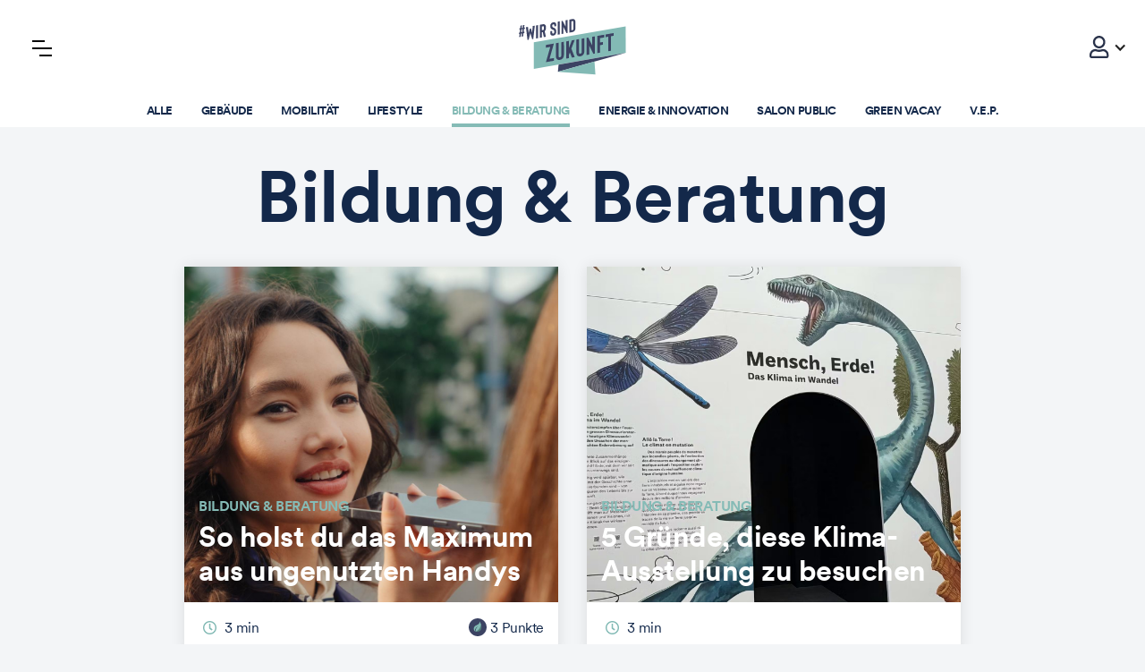

--- FILE ---
content_type: text/html
request_url: https://www.wirsindzukunft.ch/category/bildung-beratung
body_size: 7286
content:
<!DOCTYPE html><!-- Last Published: Thu Jan 15 2026 09:56:44 GMT+0000 (Coordinated Universal Time) --><html data-wf-domain="www.wirsindzukunft.ch" data-wf-page="60545c21dd584719788a5172" data-wf-site="60545c21dd5847c9bb8a516b" lang="de" data-wf-collection="60545c21dd58473da98a5185" data-wf-item-slug="bildung-beratung"><head><meta charset="utf-8"/><title>#WIRSINDZUKUNFT | Kategorien</title><meta content="Spannende Artikel aus den Bereichen Lifestyle, Energie und Mobilität" name="description"/><meta content="#WIRSINDZUKUNFT | Kategorien" property="og:title"/><meta content="Spannende Artikel aus den Bereichen Lifestyle, Energie und Mobilität" property="og:description"/><meta content="https://cdn.prod.website-files.com/60545c21dd584768f98a5181/60d2db5817eb33b1c5c645ca_Bildung_Beratung.jpg" property="og:image"/><meta content="#WIRSINDZUKUNFT | Kategorien" property="twitter:title"/><meta content="Spannende Artikel aus den Bereichen Lifestyle, Energie und Mobilität" property="twitter:description"/><meta content="https://cdn.prod.website-files.com/60545c21dd584768f98a5181/60d2db5817eb33b1c5c645ca_Bildung_Beratung.jpg" property="twitter:image"/><meta property="og:type" content="website"/><meta content="summary_large_image" name="twitter:card"/><meta content="width=device-width, initial-scale=1" name="viewport"/><link href="https://cdn.prod.website-files.com/60545c21dd5847c9bb8a516b/css/wir-sind-zukunft.shared.079f13bcb.min.css" rel="stylesheet" type="text/css" integrity="sha384-B58TvLDdU29yCyxeGf4Va1OiM592jQ7r5tTi9wIRAFPz/M3AQVAUVPaqXkFY6eXh" crossorigin="anonymous"/><link href="https://fonts.googleapis.com" rel="preconnect"/><link href="https://fonts.gstatic.com" rel="preconnect" crossorigin="anonymous"/><script src="https://ajax.googleapis.com/ajax/libs/webfont/1.6.26/webfont.js" type="text/javascript"></script><script type="text/javascript">WebFont.load({  google: {    families: ["Varela:400","Montserrat:100,100italic,200,200italic,300,300italic,400,400italic,500,500italic,600,600italic,700,700italic,800,800italic,900,900italic"]  }});</script><script type="text/javascript">!function(o,c){var n=c.documentElement,t=" w-mod-";n.className+=t+"js",("ontouchstart"in o||o.DocumentTouch&&c instanceof DocumentTouch)&&(n.className+=t+"touch")}(window,document);</script><link href="https://cdn.prod.website-files.com/60545c21dd5847c9bb8a516b/6061c74be316692c9f8ea174_favicon32.png" rel="shortcut icon" type="image/x-icon"/><link href="https://cdn.prod.website-files.com/60545c21dd5847c9bb8a516b/6061c75d490d42c4d6a96dd8_favicon256.png" rel="apple-touch-icon"/><style>
	input.button.submit {outline: 0;}
  	/* Hide scrollbar for Chrome, Safari and Opera */
	.categories-list-wrapper::-webkit-scrollbar {
      display: none;
  	}
	/* Hide scrollbar for IE, Edge and Firefox */
	.categories-list-wrapper {
      -ms-overflow-style: none;  /* IE and Edge */
      scrollbar-width: none;  /* Firefox */
	}
  	/* Custom Slider Dot */
    .w-slider-nav-invert>div {
        background-color: gainsboro;
    }
    .w-slider-nav-invert>div.w-active {
        background-color: #83bab5;
    }
    p {
      overflow-wrap: break-word;
      word-wrap: break-word;
      -ms-hyphens: auto;
      -moz-hyphens: auto;
      -webkit-hyphens: auto;
      hyphens: auto;
  	}
  	.h1-big-article {
    word-break: break-word;
	}	
</style>

<!-- Traduction -->
<link rel="alternate" hreflang="de" href="https://www.wirsindzukunft.ch">
<link rel="alternate" hreflang="fr" href="https://fr.wirsindzukunft.ch">
<link rel="alternate" hreflang="it" href="https://it.wirsindzukunft.ch">
<script type="text/javascript" src="https://cdn.weglot.com/weglot.min.js"></script>
<script>
    Weglot.initialize({
        api_key: 'wg_808c8e13035369ed98cdb7225953fd7d3'
    });
</script>

<!-- Google Tag Manager -->
<script>
  (function (w, d, s, l, i) {
    w[l] = w[l] || [];
    w[l].push({ "gtm.start": new Date().getTime(), event: "gtm.js" });
    var f = d.getElementsByTagName(s)[0],
      j = d.createElement(s),
      dl = l != "dataLayer" ? "&l=" + l : "";
    j.async = true;
    j.src = "https://www.googletagmanager.com/gtm.js?id=" + i + dl;
    f.parentNode.insertBefore(j, f);
  })(window, document, "script", "dataLayer", "GTM-NNPWD7W");
</script>

<!-- Tamedia Tag Manager -->
<link href="//tdn.da-services.ch" rel="preconnect" />
<script
  src="https://tdn.da-services.ch/current/20min_fresh.js"
  crossorigin="anonymous"
></script>

<!-- Memberstack -->
<script
  src="https://api.memberstack.io/static/memberstack.js?webflow"
  data-memberstack-id="3570eebccb50f03193e38bb77aa84b3c"
></script>

<!-- Share This -->
<script
  type="text/javascript"
  src="https://platform-api.sharethis.com/js/sharethis.js#property=6040e0a451f70600114ff223&product=inline-share-buttons"
  async="async"
></script>

<!-- txgroup Ads -->
<script>

  //INIT of the tools used for WSZ

  TATM.push(function () {
    const config = {pageName: 'de-20minuten.ch', pagePath: 'wirsindzukunft'}

    if (window.location.host.startsWith("fr")) {
      config.pageName = "fr-20minutes.ch"
      config.pagePath = "noussommeslefutur"
    }
    
    TATM.init(config.pageName, config.pagePath);
  });
</script>


<meta name=“facebook-domain-verification” content=“mxvj0o8q5y3goicwnxfqmdxzkokjbn” />

<script type="application/javascript">
  (function(b,o,n,g,s,r,c){if(b[s])return;b[s]={};b[s].scriptToken="XzEwODE5MTI3MTA";b[s].callsQueue=[];b[s].api=function(){b[s].callsQueue.push(arguments);};r=o.createElement(n);c=o.getElementsByTagName(n)[0];r.async=1;r.src=g;r.id=s+n;c.parentNode.insertBefore(r,c);})(window,document,"script","https://cdn.oribi.io/XzEwODE5MTI3MTA/oribi.js","ORIBI");
</script>

<!-- Fathom - beautiful, simple website analytics -->
<script src="https://cdn.usefathom.com/script.js" data-site="WWUXZPNI" defer></script>
<!-- / Fathom -->



<!-- / plausible anonymous analytics -->
<script>
var script = document.createElement('script');
script.defer = true;
script.dataset.domain = "wirsindzukunft.ch";
script.dataset.api = "https://plausible.io/api/event";
script.src = "https://plausible.io/js/script.file-downloads.hash.outbound-links.js";
document.getElementsByTagName('head')[0].appendChild(script);
</script>

<script>window.plausible = window.plausible || function() { (window.plausible.q = window.plausible.q || []).push(arguments) }</script>

</head><body class="bg-light"><div data-collapse="all" data-animation="default" data-duration="300" data-easing="ease-in-out" data-easing2="ease-in-out" role="banner" class="navigation w-nav"><div class="w-layout-grid grid"><div class="nav-menu"><nav role="navigation" class="navigation-items w-nav-menu"><a href="/" class="navigation-item w-nav-link">Home</a><a href="/articles" class="navigation-item w-nav-link">StorYs</a><a href="/shop" class="navigation-item w-nav-link">Shop</a></nav><div class="menu-button w-nav-button"><img src="https://cdn.prod.website-files.com/60545c21dd5847c9bb8a516b/60545c21dd58472aa88a51a3_menu-icon.png" width="22" alt="" class="menu-icon"/></div></div><a href="/" id="w-node-d5202c09-1108-c32d-2798-7aa0014108b3-014108a3" class="w-nav-brand"><img src="https://cdn.prod.website-files.com/60545c21dd5847c9bb8a516b/60545c21dd5847dd388a51d2_logo_de.svg" alt="#WIRSINDZUKUNFT" class="logo-image link-de"/><img src="https://cdn.prod.website-files.com/60545c21dd5847c9bb8a516b/605bb17c03a23c46a552a74c_WSZ_2021-Logo-FR-Gross-Farbe-Positiv.svg" alt="#WIRSINDZUKUNFT" class="logo-image link-fr"/><img src="https://cdn.prod.website-files.com/60545c21dd5847c9bb8a516b/60740cfb1ab0de3086f6e487_WSZ_2021-Logo-IT-Klein-Positiv.png" alt="#WIRSINDZUKUNFT" sizes="(max-width: 479px) 98vw, (max-width: 767px) 99vw, (max-width: 1446px) 100vw, 1446px" srcset="https://cdn.prod.website-files.com/60545c21dd5847c9bb8a516b/60740cfb1ab0de3086f6e487_WSZ_2021-Logo-IT-Klein-Positiv-p-500.png 500w, https://cdn.prod.website-files.com/60545c21dd5847c9bb8a516b/60740cfb1ab0de3086f6e487_WSZ_2021-Logo-IT-Klein-Positiv-p-800.png 800w, https://cdn.prod.website-files.com/60545c21dd5847c9bb8a516b/60740cfb1ab0de3086f6e487_WSZ_2021-Logo-IT-Klein-Positiv-p-1080.png 1080w, https://cdn.prod.website-files.com/60545c21dd5847c9bb8a516b/60740cfb1ab0de3086f6e487_WSZ_2021-Logo-IT-Klein-Positiv.png 1446w" class="logo-image link-it"/></a><div id="w-node-d5202c09-1108-c32d-2798-7aa0014108b5-014108a3" class="nav-account"><div data-hover="false" data-delay="0" class="w-dropdown"><div class="dropdown-toggle w-dropdown-toggle"><div data-ms-member="points" class="memberpoints-nav"></div><div class="icon w-icon-dropdown-toggle"></div><img src="https://cdn.prod.website-files.com/60545c21dd5847c9bb8a516b/605d9fe0b73723524dac9bf2_icon-account.svg" loading="lazy" height="25" alt=""/></div><nav class="dropdown-list w-dropdown-list"><a href="/members/profile" data-ms-content="members" class="navigation-item-profile w-nav-link">Profil</a><a href="#/ms/profile" data-ms-content="members" class="navigation-item-profile w-nav-link">Profil anpassen</a><a href="#/ms/login" data-ms-content="!members" class="navigation-item-profile w-nav-link">Anmelden</a><a href="#/ms/signup/60546d9e9132410004f1e6ff" data-ms-content="!members" class="navigation-item-profile w-nav-link">Registrieren</a><a href="#/ms/logout" data-ms-content="!profile" class="navigation-item-profile w-nav-link">Abmelden</a></nav></div></div></div></div><div class="categories-list-wrapper margin-bottom-2"><a href="/articles" class="categories-link w-inline-block"><div>Alle</div></a><div class="w-dyn-list"><div role="list" class="categories-list w-dyn-items"><div role="listitem" class="categorie-item w-dyn-item"><a href="/category/gebaude" class="categories-link">Gebäude</a></div><div role="listitem" class="categorie-item w-dyn-item"><a href="/category/mobilitaet" class="categories-link">Mobilität</a></div><div role="listitem" class="categorie-item w-dyn-item"><a href="/category/lifestyle" class="categories-link">Lifestyle</a></div><div role="listitem" class="categorie-item w-dyn-item"><a href="/category/bildung-beratung" aria-current="page" class="categories-link w--current">Bildung &amp; Beratung</a></div><div role="listitem" class="categorie-item w-dyn-item"><a href="/category/energieinnovation" class="categories-link">Energie &amp; Innovation</a></div><div role="listitem" class="categorie-item w-dyn-item"><a href="/category/salon-public" class="categories-link">Salon Public</a></div><div role="listitem" class="categorie-item w-dyn-item"><a href="/category/green-vacay" class="categories-link">Green Vacay</a></div><div role="listitem" class="categorie-item w-dyn-item"><a href="/category/v-e-p" class="categories-link">v.e.p.</a></div></div></div></div><div class="section"><h1 class="center-title h1-big margin-bottom-2 secondary">Bildung &amp; Beratung</h1><div class="container w-container"><div class="w-dyn-list"><div role="list" class="collection-list margin-bottom-4 w-dyn-items"><div role="listitem" class="w-dyn-item"><a style="background-image:url(&quot;https://cdn.prod.website-files.com/60545c21dd584768f98a5181/692edf29b914f5bd96614dcf_2025_6_SWISSCOM_Bilderpool_B060_Exploring_7492_Refresh%20(1)%20(1).jpg&quot;)" href="/articles/31321-7" class="article-item-small w-inline-block"><div class="overlay-article-small"></div><div class="article-item-content"><div class="categories margin-bottom-05">Bildung &amp; Beratung</div><h3 class="title-article-item">So holst du das Maximum aus ungenutzten Handys</h3></div><div class="article-item-footer"><div class="read-time"><img src="https://cdn.prod.website-files.com/60545c21dd5847c9bb8a516b/605c51a6f6276e7b58ba349c_icon_readtime.svg" loading="lazy" alt="" class="read-time-icon"/><div class="margin-left">3</div><div class="margin-left">min</div></div><div class="point-block"><img src="https://cdn.prod.website-files.com/60545c21dd5847c9bb8a516b/60545c21dd584719ff8a51c6_icon_points.svg" loading="lazy" width="20" height="20" alt="" class="icon-point margin-right"/><div class="w-condition-invisible w-dyn-bind-empty"></div><div class="w-condition-invisible w-dyn-bind-empty"></div><div>3</div><div class="margin-left">Punkte</div></div></div></a></div><div role="listitem" class="w-dyn-item"><a style="background-image:url(&quot;https://cdn.prod.website-files.com/60545c21dd584768f98a5181/694036c798654f0a99149167_1.jpg&quot;)" href="/articles/103463495-5-grunde-diese-klima-ausstellung-zu-besuchen" class="article-item-small w-inline-block"><div class="overlay-article-small"></div><div class="article-item-content"><div class="categories margin-bottom-05">Bildung &amp; Beratung</div><h3 class="title-article-item">5 Gründe, diese Klima-Ausstellung zu besuchen</h3></div><div class="article-item-footer"><div class="read-time"><img src="https://cdn.prod.website-files.com/60545c21dd5847c9bb8a516b/605c51a6f6276e7b58ba349c_icon_readtime.svg" loading="lazy" alt="" class="read-time-icon"/><div class="margin-left">3</div><div class="margin-left">min</div></div><div class="point-block w-condition-invisible"><img src="https://cdn.prod.website-files.com/60545c21dd5847c9bb8a516b/60545c21dd584719ff8a51c6_icon_points.svg" loading="lazy" width="20" height="20" alt="" class="icon-point margin-right"/><div class="w-condition-invisible w-dyn-bind-empty"></div><div class="w-condition-invisible w-dyn-bind-empty"></div><div class="w-condition-invisible w-dyn-bind-empty"></div><div class="margin-left">Punkte</div></div></div></a></div><div role="listitem" class="w-dyn-item"><a style="background-image:url(&quot;https://cdn.prod.website-files.com/60545c21dd584768f98a5181/6940311cb66a08a6403f294e_1.jpg&quot;)" href="/articles/103456890-lernende-bringen-beeindruckende-ideen-zur-nachhaltigkeit-ein" class="article-item-small w-inline-block"><div class="overlay-article-small"></div><div class="article-item-content"><div class="categories margin-bottom-05">Bildung &amp; Beratung</div><h3 class="title-article-item">«Lernende bringen beeindruckende Ideen zur Nachhaltigkeit ein»</h3></div><div class="article-item-footer"><div class="read-time"><img src="https://cdn.prod.website-files.com/60545c21dd5847c9bb8a516b/605c51a6f6276e7b58ba349c_icon_readtime.svg" loading="lazy" alt="" class="read-time-icon"/><div class="margin-left">3</div><div class="margin-left">min</div></div><div class="point-block w-condition-invisible"><img src="https://cdn.prod.website-files.com/60545c21dd5847c9bb8a516b/60545c21dd584719ff8a51c6_icon_points.svg" loading="lazy" width="20" height="20" alt="" class="icon-point margin-right"/><div class="w-condition-invisible w-dyn-bind-empty"></div><div class="w-condition-invisible w-dyn-bind-empty"></div><div class="w-condition-invisible w-dyn-bind-empty"></div><div class="margin-left">Punkte</div></div></div></a></div><div role="listitem" class="w-dyn-item"><a style="background-image:url(&quot;https://cdn.prod.website-files.com/60545c21dd584768f98a5181/68ff292f32858ac37ad4e3db_Flexible%20BTRY%20Freeze%20Frame.jpg&quot;)" href="/articles/31402-4" class="article-item-small w-inline-block"><div class="overlay-article-small"></div><div class="article-item-content"><div class="categories margin-bottom-05">Bildung &amp; Beratung</div><h3 class="title-article-item">David lässt Goliath links liegen: Wie winzige Batterien neue Felder erobern könnten</h3></div><div class="article-item-footer"><div class="read-time"><img src="https://cdn.prod.website-files.com/60545c21dd5847c9bb8a516b/605c51a6f6276e7b58ba349c_icon_readtime.svg" loading="lazy" alt="" class="read-time-icon"/><div class="margin-left">3</div><div class="margin-left">min</div></div><div class="point-block"><img src="https://cdn.prod.website-files.com/60545c21dd5847c9bb8a516b/60545c21dd584719ff8a51c6_icon_points.svg" loading="lazy" width="20" height="20" alt="" class="icon-point margin-right"/><div class="w-condition-invisible w-dyn-bind-empty"></div><div class="w-condition-invisible w-dyn-bind-empty"></div><div>3</div><div class="margin-left">Punkte</div></div></div></a></div><div role="listitem" class="w-dyn-item"><a style="background-image:url(&quot;https://cdn.prod.website-files.com/60545c21dd584768f98a5181/68a6d72bd94a92b77d29a2c8_swissmem_quantencomputing-17.jpg&quot;)" href="/articles/31402-3" class="article-item-small w-inline-block"><div class="overlay-article-small"></div><div class="article-item-content"><div class="categories margin-bottom-05">Bildung &amp; Beratung</div><h3 class="title-article-item">Wie kleinste Teilchen grösste Fragen lösen könnten</h3></div><div class="article-item-footer"><div class="read-time"><img src="https://cdn.prod.website-files.com/60545c21dd5847c9bb8a516b/605c51a6f6276e7b58ba349c_icon_readtime.svg" loading="lazy" alt="" class="read-time-icon"/><div class="margin-left">3</div><div class="margin-left">min</div></div><div class="point-block"><img src="https://cdn.prod.website-files.com/60545c21dd5847c9bb8a516b/60545c21dd584719ff8a51c6_icon_points.svg" loading="lazy" width="20" height="20" alt="" class="icon-point margin-right"/><div class="w-condition-invisible w-dyn-bind-empty"></div><div class="w-condition-invisible w-dyn-bind-empty"></div><div>3</div><div class="margin-left">Punkte</div></div></div></a></div><div role="listitem" class="w-dyn-item"><a style="background-image:url(&quot;https://cdn.prod.website-files.com/60545c21dd584768f98a5181/684ca4c9aaacf32f6200bb39_Gro%C3%9F%20(6836f5e014da177cf7ddfc3b_Neustark_Eschenz_B010_0011_resize.jpeg&quot;)" href="/articles/31402-2" class="article-item-small w-inline-block"><div class="overlay-article-small"></div><div class="article-item-content"><div class="categories margin-bottom-05">Bildung &amp; Beratung</div><h3 class="title-article-item">Klimatechnisches Gold: Wenn CO₂ nicht in die Luft, sondern in den Beton geht</h3></div><div class="article-item-footer"><div class="read-time"><img src="https://cdn.prod.website-files.com/60545c21dd5847c9bb8a516b/605c51a6f6276e7b58ba349c_icon_readtime.svg" loading="lazy" alt="" class="read-time-icon"/><div class="margin-left">3</div><div class="margin-left">min</div></div><div class="point-block"><img src="https://cdn.prod.website-files.com/60545c21dd5847c9bb8a516b/60545c21dd584719ff8a51c6_icon_points.svg" loading="lazy" width="20" height="20" alt="" class="icon-point margin-right"/><div class="w-condition-invisible w-dyn-bind-empty"></div><div class="w-condition-invisible w-dyn-bind-empty"></div><div>3</div><div class="margin-left">Punkte</div></div></div></a></div><div role="listitem" class="w-dyn-item"><a style="background-image:url(&quot;https://cdn.prod.website-files.com/60545c21dd584768f98a5181/6850314df176bacda35c9088_2.jpg&quot;)" href="/articles/103339354-eco-school-hilft-schweizer-schulen-nachhaltiger-zu-werden" class="article-item-small w-inline-block"><div class="overlay-article-small"></div><div class="article-item-content"><div class="categories margin-bottom-05">Bildung &amp; Beratung</div><h3 class="title-article-item">Eco-School hilft Schweizer Schulen, nachhaltiger zu werden</h3></div><div class="article-item-footer"><div class="read-time"><img src="https://cdn.prod.website-files.com/60545c21dd5847c9bb8a516b/605c51a6f6276e7b58ba349c_icon_readtime.svg" loading="lazy" alt="" class="read-time-icon"/><div class="margin-left">3</div><div class="margin-left">min</div></div><div class="point-block w-condition-invisible"><img src="https://cdn.prod.website-files.com/60545c21dd5847c9bb8a516b/60545c21dd584719ff8a51c6_icon_points.svg" loading="lazy" width="20" height="20" alt="" class="icon-point margin-right"/><div class="w-condition-invisible w-dyn-bind-empty"></div><div class="w-condition-invisible w-dyn-bind-empty"></div><div class="w-condition-invisible w-dyn-bind-empty"></div><div class="margin-left">Punkte</div></div></div></a></div><div role="listitem" class="w-dyn-item"><a style="background-image:url(&quot;https://cdn.prod.website-files.com/60545c21dd584768f98a5181/682ae98195fe27295eb0f9e4_1.jpg&quot;)" href="/articles/103338742-7-neue-begriffe-fur-alle-naturliebhaber" class="article-item-small w-inline-block"><div class="overlay-article-small"></div><div class="article-item-content"><div class="categories margin-bottom-05">Bildung &amp; Beratung</div><h3 class="title-article-item">7 neue Begriffe für alle Naturliebhaber</h3></div><div class="article-item-footer"><div class="read-time"><img src="https://cdn.prod.website-files.com/60545c21dd5847c9bb8a516b/605c51a6f6276e7b58ba349c_icon_readtime.svg" loading="lazy" alt="" class="read-time-icon"/><div class="margin-left">3</div><div class="margin-left">min</div></div><div class="point-block w-condition-invisible"><img src="https://cdn.prod.website-files.com/60545c21dd5847c9bb8a516b/60545c21dd584719ff8a51c6_icon_points.svg" loading="lazy" width="20" height="20" alt="" class="icon-point margin-right"/><div class="w-condition-invisible w-dyn-bind-empty"></div><div class="w-condition-invisible w-dyn-bind-empty"></div><div class="w-condition-invisible w-dyn-bind-empty"></div><div class="margin-left">Punkte</div></div></div></a></div><div role="listitem" class="w-dyn-item"><a style="background-image:url(&quot;https://cdn.prod.website-files.com/60545c21dd584768f98a5181/67e6d31a27b800183104939a_1.jpg&quot;)" href="/articles/103304607-darum-sind-kmu-weniger-nachhaltig---und-so-kannst-du-das-andern" class="article-item-small w-inline-block"><div class="overlay-article-small"></div><div class="article-item-content"><div class="categories margin-bottom-05">Bildung &amp; Beratung</div><h3 class="title-article-item">Darum sind KMU weniger nachhaltig – und so kannst du das ändern</h3></div><div class="article-item-footer"><div class="read-time"><img src="https://cdn.prod.website-files.com/60545c21dd5847c9bb8a516b/605c51a6f6276e7b58ba349c_icon_readtime.svg" loading="lazy" alt="" class="read-time-icon"/><div class="margin-left">3</div><div class="margin-left">min</div></div><div class="point-block w-condition-invisible"><img src="https://cdn.prod.website-files.com/60545c21dd5847c9bb8a516b/60545c21dd584719ff8a51c6_icon_points.svg" loading="lazy" width="20" height="20" alt="" class="icon-point margin-right"/><div class="w-condition-invisible w-dyn-bind-empty"></div><div class="w-condition-invisible w-dyn-bind-empty"></div><div class="w-condition-invisible w-dyn-bind-empty"></div><div class="margin-left">Punkte</div></div></div></a></div><div role="listitem" class="w-dyn-item"><a style="background-image:url(&quot;https://cdn.prod.website-files.com/60545c21dd584768f98a5181/680f5d853dc17f8af3c22aae_H145%20Glacier%20view%20Switzerland.jpg&quot;)" href="/articles/31402-1" class="article-item-small w-inline-block"><div class="overlay-article-small"></div><div class="article-item-content"><div class="categories margin-bottom-05">Bildung &amp; Beratung</div><h3 class="title-article-item">Virtuell im Heli fliegen: Wie eine Schweizer Idee Talente beflügelt</h3></div><div class="article-item-footer"><div class="read-time"><img src="https://cdn.prod.website-files.com/60545c21dd5847c9bb8a516b/605c51a6f6276e7b58ba349c_icon_readtime.svg" loading="lazy" alt="" class="read-time-icon"/><div class="margin-left">3</div><div class="margin-left">min</div></div><div class="point-block"><img src="https://cdn.prod.website-files.com/60545c21dd5847c9bb8a516b/60545c21dd584719ff8a51c6_icon_points.svg" loading="lazy" width="20" height="20" alt="" class="icon-point margin-right"/><div class="w-condition-invisible w-dyn-bind-empty"></div><div class="w-condition-invisible w-dyn-bind-empty"></div><div>3</div><div class="margin-left">Punkte</div></div></div></a></div></div><div role="navigation" aria-label="List" class="w-pagination-wrapper"><a href="?aad6737a_page=2" aria-label="Next Page" class="w-pagination-next button-default"><div class="w-inline-block">Vorwärts</div><svg class="w-pagination-next-icon" height="12px" width="12px" xmlns="http://www.w3.org/2000/svg" viewBox="0 0 12 12" transform="translate(0, 1)"><path fill="none" stroke="currentColor" fill-rule="evenodd" d="M4 2l4 4-4 4"></path></svg></a><link rel="prerender" href="?aad6737a_page=2"/></div></div></div></div><footer class="footer-2"><div><div class="container w-container"><div class="w-layout-grid grid-3"><div class="type-partner"><div class="label-partner">Hauptpartner</div><div class="w-dyn-list"><div class="empty-state w-dyn-empty"><div>No items found.</div></div></div></div><div class="type-partner"><div class="label-partner">Partner</div><div class="w-dyn-list"><div role="list" class="list-partner w-dyn-items"><div role="listitem" class="w-dyn-item"><a href="https://www.tecindustry.ch/de/index.html?utm_source=web&amp;utm_campaign=2025&amp;utm_id=wsz&amp;utm_term=logo" target="_blank" class="w-inline-block"><img src="https://cdn.prod.website-files.com/60545c21dd584768f98a5181/679239c297e6d59dd1afb82e_WSZ%20Logo-Position%20(21).png" loading="lazy" alt="" sizes="(max-width: 479px) 94vw, (max-width: 991px) 48vw, 436px" srcset="https://cdn.prod.website-files.com/60545c21dd584768f98a5181/679239c297e6d59dd1afb82e_WSZ%20Logo-Position%20(21)-p-500.png 500w, https://cdn.prod.website-files.com/60545c21dd584768f98a5181/679239c297e6d59dd1afb82e_WSZ%20Logo-Position%20(21)-p-800.png 800w, https://cdn.prod.website-files.com/60545c21dd584768f98a5181/679239c297e6d59dd1afb82e_WSZ%20Logo-Position%20(21)-p-1080.png 1080w, https://cdn.prod.website-files.com/60545c21dd584768f98a5181/679239c297e6d59dd1afb82e_WSZ%20Logo-Position%20(21)-p-1600.png 1600w, https://cdn.prod.website-files.com/60545c21dd584768f98a5181/679239c297e6d59dd1afb82e_WSZ%20Logo-Position%20(21)-p-2000.png 2000w, https://cdn.prod.website-files.com/60545c21dd584768f98a5181/679239c297e6d59dd1afb82e_WSZ%20Logo-Position%20(21).png 2110w" class="logo-partner"/></a></div></div></div></div><div class="type-partner"><div class="label-partner">Supporter</div><div class="w-dyn-list"><div class="empty-state w-dyn-empty"><div>No items found.</div></div></div></div><div class="type-partner"><div class="label-partner">Mit Unterstützung von</div><div class="w-dyn-list"><div role="list" class="list-partner w-dyn-items"><div role="listitem" class="w-dyn-item"><a href="https://www.energieschweiz.ch/" class="w-inline-block"><img src="https://cdn.prod.website-files.com/60545c21dd584768f98a5181/66449f1273d3f06840629d12_WSZ%20Logo-Position%20(17).png" loading="lazy" alt="" sizes="(max-width: 479px) 94vw, (max-width: 991px) 96vw, 872px" srcset="https://cdn.prod.website-files.com/60545c21dd584768f98a5181/66449f1273d3f06840629d12_WSZ%20Logo-Position%20(17)-p-500.png 500w, https://cdn.prod.website-files.com/60545c21dd584768f98a5181/66449f1273d3f06840629d12_WSZ%20Logo-Position%20(17)-p-800.png 800w, https://cdn.prod.website-files.com/60545c21dd584768f98a5181/66449f1273d3f06840629d12_WSZ%20Logo-Position%20(17)-p-1080.png 1080w, https://cdn.prod.website-files.com/60545c21dd584768f98a5181/66449f1273d3f06840629d12_WSZ%20Logo-Position%20(17)-p-1600.png 1600w, https://cdn.prod.website-files.com/60545c21dd584768f98a5181/66449f1273d3f06840629d12_WSZ%20Logo-Position%20(17)-p-2000.png 2000w, https://cdn.prod.website-files.com/60545c21dd584768f98a5181/66449f1273d3f06840629d12_WSZ%20Logo-Position%20(17).png 2110w" class="logo-partner large link-de"/><img src="https://cdn.prod.website-files.com/60545c21dd584768f98a5181/66fff1afc3ea2aa6aa280330_607538fa2977dd1bfb04f8d5_ech-logo-2021_fr_cut_content.png" loading="lazy" alt="" class="logo-partner large link-fr"/><img src="https://cdn.prod.website-files.com/60545c21dd584768f98a5181/66fff1b721f7ac9f6cd29536_607538fa5bed46c70a0346a6_ech-logo-2021_it_cut_content.png" loading="lazy" alt="" class="logo-partner large link-it"/></a></div></div></div></div></div></div></div></footer><section class="footer-link-2"><div class="container w-container"><div class="footer-content"><img src="https://cdn.prod.website-files.com/60545c21dd5847c9bb8a516b/60545c21dd584739b08a51d3_logo_de_white.svg" loading="lazy" alt="" height="50" class="logo-footer-bottom link-de"/><img src="https://cdn.prod.website-files.com/60545c21dd5847c9bb8a516b/60545c21dd58470b7b8a51b0_logo_fr_white.svg" loading="lazy" alt="" height="50" class="logo-footer-bottom link-fr"/><img src="https://cdn.prod.website-files.com/60545c21dd5847c9bb8a516b/60740cfb03881b01597ea3c2_WSZ_2021-Logo-IT-Klein-white.png" loading="lazy" sizes="(max-width: 479px) 100vw, 88.34375px" height="50" alt="" srcset="https://cdn.prod.website-files.com/60545c21dd5847c9bb8a516b/60740cfb03881b01597ea3c2_WSZ_2021-Logo-IT-Klein-white-p-500.png 500w, https://cdn.prod.website-files.com/60545c21dd5847c9bb8a516b/60740cfb03881b01597ea3c2_WSZ_2021-Logo-IT-Klein-white-p-800.png 800w, https://cdn.prod.website-files.com/60545c21dd5847c9bb8a516b/60740cfb03881b01597ea3c2_WSZ_2021-Logo-IT-Klein-white-p-1080.png 1080w, https://cdn.prod.website-files.com/60545c21dd5847c9bb8a516b/60740cfb03881b01597ea3c2_WSZ_2021-Logo-IT-Klein-white.png 1495w" class="logo-footer-bottom link-it"/><div class="footer-menu"><a href="/data" class="footer-link w-inline-block"><div>Datenschutz</div></a><a href="/about" class="footer-link w-inline-block"><div>Über uns</div></a><a href="/impressum" class="footer-link w-inline-block"><div>Impressum</div></a><a href="/partner" class="footer-link w-inline-block"><div>Partner</div></a><div class="div-block-22"><a href="#Weglot-de" class="footer-link w-inline-block"><div>D</div></a><div class="footer-separator">|</div><a href="#Weglot-fr" class="footer-link w-inline-block"><div>F</div></a><div class="footer-separator">|</div><a href="#Weglot-it" class="footer-link w-inline-block"><div>I</div></a></div></div></div><div class="footer-content-credit"><div>© 2022 #wirsindzukunft. All right reserved. </div><div><a href="https://coteries.com" target="_blank" class="footer-link-credit">Web Design by Coteries</a></div></div></div><div class="w-embed w-script"><!-- store memeberstack current page -->
<script>
  MemberStack.onReady.then(function(member) {
  if (!member.loggedIn) sessionStorage.setItem('redirect',window.location.href);
  })
</script></div></section><script src="https://d3e54v103j8qbb.cloudfront.net/js/jquery-3.5.1.min.dc5e7f18c8.js?site=60545c21dd5847c9bb8a516b" type="text/javascript" integrity="sha256-9/aliU8dGd2tb6OSsuzixeV4y/faTqgFtohetphbbj0=" crossorigin="anonymous"></script><script src="https://cdn.prod.website-files.com/60545c21dd5847c9bb8a516b/js/wir-sind-zukunft.schunk.0f705d2797780959.js" type="text/javascript" integrity="sha384-3KvWShXag1f8vu6hjGRrknE+Rs7VYs4PKdpchLUxPqm/sIodqELmn0jU7W2qdYcb" crossorigin="anonymous"></script><script src="https://cdn.prod.website-files.com/60545c21dd5847c9bb8a516b/js/wir-sind-zukunft.c9f80112.8f14fdb118ccbbf5.js" type="text/javascript" integrity="sha384-WlIJLyenOi6xnQwHim5ODi/TZfOy3WL21LP6qlYJhmSi/lzWVVvGH+0HTc8Bd+b2" crossorigin="anonymous"></script><!-- Go to www.addthis.com/dashboard to customize your tools -->
<script type="text/javascript" src="//s7.addthis.com/js/300/addthis_widget.js#pubid=ra-60d4e0d2383fc218"></script>

<script type="text/javascript">
	
    var Webflow = Webflow || [];
    Webflow.push(function() {
      $('a.back-button').click(function() {
        history.back(1); return false;
      });
    });
  
  	$(document).ready(function () {
      $('.categories-list-wrapper ').animate({scrollLeft: $('.w--current').offset()?.left - $(document).width() / 2 + $('.w--current')[0].clientWidth / 2 }, 400);
	});

</script>
<script>
  TATM.pageReady();
</script><script>
$(".type-partner .w-dyn-list:contains('No items found')").parent().hide();
$(".type-partner .w-dyn-list:contains('Pas de')").parent().hide();
</script></body></html>

--- FILE ---
content_type: text/css
request_url: https://cdn.prod.website-files.com/60545c21dd5847c9bb8a516b/css/wir-sind-zukunft.shared.079f13bcb.min.css
body_size: 20489
content:
html{-webkit-text-size-adjust:100%;-ms-text-size-adjust:100%;font-family:sans-serif}body{margin:0}article,aside,details,figcaption,figure,footer,header,hgroup,main,menu,nav,section,summary{display:block}audio,canvas,progress,video{vertical-align:baseline;display:inline-block}audio:not([controls]){height:0;display:none}[hidden],template{display:none}a{background-color:#0000}a:active,a:hover{outline:0}abbr[title]{border-bottom:1px dotted}b,strong{font-weight:700}dfn{font-style:italic}h1{margin:.67em 0;font-size:2em}mark{color:#000;background:#ff0}small{font-size:80%}sub,sup{vertical-align:baseline;font-size:75%;line-height:0;position:relative}sup{top:-.5em}sub{bottom:-.25em}img{border:0}svg:not(:root){overflow:hidden}hr{box-sizing:content-box;height:0}pre{overflow:auto}code,kbd,pre,samp{font-family:monospace;font-size:1em}button,input,optgroup,select,textarea{color:inherit;font:inherit;margin:0}button{overflow:visible}button,select{text-transform:none}button,html input[type=button],input[type=reset]{-webkit-appearance:button;cursor:pointer}button[disabled],html input[disabled]{cursor:default}button::-moz-focus-inner,input::-moz-focus-inner{border:0;padding:0}input{line-height:normal}input[type=checkbox],input[type=radio]{box-sizing:border-box;padding:0}input[type=number]::-webkit-inner-spin-button,input[type=number]::-webkit-outer-spin-button{height:auto}input[type=search]{-webkit-appearance:none}input[type=search]::-webkit-search-cancel-button,input[type=search]::-webkit-search-decoration{-webkit-appearance:none}legend{border:0;padding:0}textarea{overflow:auto}optgroup{font-weight:700}table{border-collapse:collapse;border-spacing:0}td,th{padding:0}@font-face{font-family:webflow-icons;src:url([data-uri])format("truetype");font-weight:400;font-style:normal}[class^=w-icon-],[class*=\ w-icon-]{speak:none;font-variant:normal;text-transform:none;-webkit-font-smoothing:antialiased;-moz-osx-font-smoothing:grayscale;font-style:normal;font-weight:400;line-height:1;font-family:webflow-icons!important}.w-icon-slider-right:before{content:""}.w-icon-slider-left:before{content:""}.w-icon-nav-menu:before{content:""}.w-icon-arrow-down:before,.w-icon-dropdown-toggle:before{content:""}.w-icon-file-upload-remove:before{content:""}.w-icon-file-upload-icon:before{content:""}*{box-sizing:border-box}html{height:100%}body{color:#333;background-color:#fff;min-height:100%;margin:0;font-family:Arial,sans-serif;font-size:14px;line-height:20px}img{vertical-align:middle;max-width:100%;display:inline-block}html.w-mod-touch *{background-attachment:scroll!important}.w-block{display:block}.w-inline-block{max-width:100%;display:inline-block}.w-clearfix:before,.w-clearfix:after{content:" ";grid-area:1/1/2/2;display:table}.w-clearfix:after{clear:both}.w-hidden{display:none}.w-button{color:#fff;line-height:inherit;cursor:pointer;background-color:#3898ec;border:0;border-radius:0;padding:9px 15px;text-decoration:none;display:inline-block}input.w-button{-webkit-appearance:button}html[data-w-dynpage] [data-w-cloak]{color:#0000!important}.w-code-block{margin:unset}pre.w-code-block code{all:inherit}.w-optimization{display:contents}.w-webflow-badge,.w-webflow-badge>img{box-sizing:unset;width:unset;height:unset;max-height:unset;max-width:unset;min-height:unset;min-width:unset;margin:unset;padding:unset;float:unset;clear:unset;border:unset;border-radius:unset;background:unset;background-image:unset;background-position:unset;background-size:unset;background-repeat:unset;background-origin:unset;background-clip:unset;background-attachment:unset;background-color:unset;box-shadow:unset;transform:unset;direction:unset;font-family:unset;font-weight:unset;color:unset;font-size:unset;line-height:unset;font-style:unset;font-variant:unset;text-align:unset;letter-spacing:unset;-webkit-text-decoration:unset;text-decoration:unset;text-indent:unset;text-transform:unset;list-style-type:unset;text-shadow:unset;vertical-align:unset;cursor:unset;white-space:unset;word-break:unset;word-spacing:unset;word-wrap:unset;transition:unset}.w-webflow-badge{white-space:nowrap;cursor:pointer;box-shadow:0 0 0 1px #0000001a,0 1px 3px #0000001a;visibility:visible!important;opacity:1!important;z-index:2147483647!important;color:#aaadb0!important;overflow:unset!important;background-color:#fff!important;border-radius:3px!important;width:auto!important;height:auto!important;margin:0!important;padding:6px!important;font-size:12px!important;line-height:14px!important;text-decoration:none!important;display:inline-block!important;position:fixed!important;inset:auto 12px 12px auto!important;transform:none!important}.w-webflow-badge>img{position:unset;visibility:unset!important;opacity:1!important;vertical-align:middle!important;display:inline-block!important}h1,h2,h3,h4,h5,h6{margin-bottom:10px;font-weight:700}h1{margin-top:20px;font-size:38px;line-height:44px}h2{margin-top:20px;font-size:32px;line-height:36px}h3{margin-top:20px;font-size:24px;line-height:30px}h4{margin-top:10px;font-size:18px;line-height:24px}h5{margin-top:10px;font-size:14px;line-height:20px}h6{margin-top:10px;font-size:12px;line-height:18px}p{margin-top:0;margin-bottom:10px}blockquote{border-left:5px solid #e2e2e2;margin:0 0 10px;padding:10px 20px;font-size:18px;line-height:22px}figure{margin:0 0 10px}figcaption{text-align:center;margin-top:5px}ul,ol{margin-top:0;margin-bottom:10px;padding-left:40px}.w-list-unstyled{padding-left:0;list-style:none}.w-embed:before,.w-embed:after{content:" ";grid-area:1/1/2/2;display:table}.w-embed:after{clear:both}.w-video{width:100%;padding:0;position:relative}.w-video iframe,.w-video object,.w-video embed{border:none;width:100%;height:100%;position:absolute;top:0;left:0}fieldset{border:0;margin:0;padding:0}button,[type=button],[type=reset]{cursor:pointer;-webkit-appearance:button;border:0}.w-form{margin:0 0 15px}.w-form-done{text-align:center;background-color:#ddd;padding:20px;display:none}.w-form-fail{background-color:#ffdede;margin-top:10px;padding:10px;display:none}label{margin-bottom:5px;font-weight:700;display:block}.w-input,.w-select{color:#333;vertical-align:middle;background-color:#fff;border:1px solid #ccc;width:100%;height:38px;margin-bottom:10px;padding:8px 12px;font-size:14px;line-height:1.42857;display:block}.w-input::placeholder,.w-select::placeholder{color:#999}.w-input:focus,.w-select:focus{border-color:#3898ec;outline:0}.w-input[disabled],.w-select[disabled],.w-input[readonly],.w-select[readonly],fieldset[disabled] .w-input,fieldset[disabled] .w-select{cursor:not-allowed}.w-input[disabled]:not(.w-input-disabled),.w-select[disabled]:not(.w-input-disabled),.w-input[readonly],.w-select[readonly],fieldset[disabled]:not(.w-input-disabled) .w-input,fieldset[disabled]:not(.w-input-disabled) .w-select{background-color:#eee}textarea.w-input,textarea.w-select{height:auto}.w-select{background-color:#f3f3f3}.w-select[multiple]{height:auto}.w-form-label{cursor:pointer;margin-bottom:0;font-weight:400;display:inline-block}.w-radio{margin-bottom:5px;padding-left:20px;display:block}.w-radio:before,.w-radio:after{content:" ";grid-area:1/1/2/2;display:table}.w-radio:after{clear:both}.w-radio-input{float:left;margin:3px 0 0 -20px;line-height:normal}.w-file-upload{margin-bottom:10px;display:block}.w-file-upload-input{opacity:0;z-index:-100;width:.1px;height:.1px;position:absolute;overflow:hidden}.w-file-upload-default,.w-file-upload-uploading,.w-file-upload-success{color:#333;display:inline-block}.w-file-upload-error{margin-top:10px;display:block}.w-file-upload-default.w-hidden,.w-file-upload-uploading.w-hidden,.w-file-upload-error.w-hidden,.w-file-upload-success.w-hidden{display:none}.w-file-upload-uploading-btn{cursor:pointer;background-color:#fafafa;border:1px solid #ccc;margin:0;padding:8px 12px;font-size:14px;font-weight:400;display:flex}.w-file-upload-file{background-color:#fafafa;border:1px solid #ccc;flex-grow:1;justify-content:space-between;margin:0;padding:8px 9px 8px 11px;display:flex}.w-file-upload-file-name{font-size:14px;font-weight:400;display:block}.w-file-remove-link{cursor:pointer;width:auto;height:auto;margin-top:3px;margin-left:10px;padding:3px;display:block}.w-icon-file-upload-remove{margin:auto;font-size:10px}.w-file-upload-error-msg{color:#ea384c;padding:2px 0;display:inline-block}.w-file-upload-info{padding:0 12px;line-height:38px;display:inline-block}.w-file-upload-label{cursor:pointer;background-color:#fafafa;border:1px solid #ccc;margin:0;padding:8px 12px;font-size:14px;font-weight:400;display:inline-block}.w-icon-file-upload-icon,.w-icon-file-upload-uploading{width:20px;margin-right:8px;display:inline-block}.w-icon-file-upload-uploading{height:20px}.w-container{max-width:940px;margin-left:auto;margin-right:auto}.w-container:before,.w-container:after{content:" ";grid-area:1/1/2/2;display:table}.w-container:after{clear:both}.w-container .w-row{margin-left:-10px;margin-right:-10px}.w-row:before,.w-row:after{content:" ";grid-area:1/1/2/2;display:table}.w-row:after{clear:both}.w-row .w-row{margin-left:0;margin-right:0}.w-col{float:left;width:100%;min-height:1px;padding-left:10px;padding-right:10px;position:relative}.w-col .w-col{padding-left:0;padding-right:0}.w-col-1{width:8.33333%}.w-col-2{width:16.6667%}.w-col-3{width:25%}.w-col-4{width:33.3333%}.w-col-5{width:41.6667%}.w-col-6{width:50%}.w-col-7{width:58.3333%}.w-col-8{width:66.6667%}.w-col-9{width:75%}.w-col-10{width:83.3333%}.w-col-11{width:91.6667%}.w-col-12{width:100%}.w-hidden-main{display:none!important}@media screen and (max-width:991px){.w-container{max-width:728px}.w-hidden-main{display:inherit!important}.w-hidden-medium{display:none!important}.w-col-medium-1{width:8.33333%}.w-col-medium-2{width:16.6667%}.w-col-medium-3{width:25%}.w-col-medium-4{width:33.3333%}.w-col-medium-5{width:41.6667%}.w-col-medium-6{width:50%}.w-col-medium-7{width:58.3333%}.w-col-medium-8{width:66.6667%}.w-col-medium-9{width:75%}.w-col-medium-10{width:83.3333%}.w-col-medium-11{width:91.6667%}.w-col-medium-12{width:100%}.w-col-stack{width:100%;left:auto;right:auto}}@media screen and (max-width:767px){.w-hidden-main,.w-hidden-medium{display:inherit!important}.w-hidden-small{display:none!important}.w-row,.w-container .w-row{margin-left:0;margin-right:0}.w-col{width:100%;left:auto;right:auto}.w-col-small-1{width:8.33333%}.w-col-small-2{width:16.6667%}.w-col-small-3{width:25%}.w-col-small-4{width:33.3333%}.w-col-small-5{width:41.6667%}.w-col-small-6{width:50%}.w-col-small-7{width:58.3333%}.w-col-small-8{width:66.6667%}.w-col-small-9{width:75%}.w-col-small-10{width:83.3333%}.w-col-small-11{width:91.6667%}.w-col-small-12{width:100%}}@media screen and (max-width:479px){.w-container{max-width:none}.w-hidden-main,.w-hidden-medium,.w-hidden-small{display:inherit!important}.w-hidden-tiny{display:none!important}.w-col{width:100%}.w-col-tiny-1{width:8.33333%}.w-col-tiny-2{width:16.6667%}.w-col-tiny-3{width:25%}.w-col-tiny-4{width:33.3333%}.w-col-tiny-5{width:41.6667%}.w-col-tiny-6{width:50%}.w-col-tiny-7{width:58.3333%}.w-col-tiny-8{width:66.6667%}.w-col-tiny-9{width:75%}.w-col-tiny-10{width:83.3333%}.w-col-tiny-11{width:91.6667%}.w-col-tiny-12{width:100%}}.w-widget{position:relative}.w-widget-map{width:100%;height:400px}.w-widget-map label{width:auto;display:inline}.w-widget-map img{max-width:inherit}.w-widget-map .gm-style-iw{text-align:center}.w-widget-map .gm-style-iw>button{display:none!important}.w-widget-twitter{overflow:hidden}.w-widget-twitter-count-shim{vertical-align:top;text-align:center;background:#fff;border:1px solid #758696;border-radius:3px;width:28px;height:20px;display:inline-block;position:relative}.w-widget-twitter-count-shim *{pointer-events:none;-webkit-user-select:none;user-select:none}.w-widget-twitter-count-shim .w-widget-twitter-count-inner{text-align:center;color:#999;font-family:serif;font-size:15px;line-height:12px;position:relative}.w-widget-twitter-count-shim .w-widget-twitter-count-clear{display:block;position:relative}.w-widget-twitter-count-shim.w--large{width:36px;height:28px}.w-widget-twitter-count-shim.w--large .w-widget-twitter-count-inner{font-size:18px;line-height:18px}.w-widget-twitter-count-shim:not(.w--vertical){margin-left:5px;margin-right:8px}.w-widget-twitter-count-shim:not(.w--vertical).w--large{margin-left:6px}.w-widget-twitter-count-shim:not(.w--vertical):before,.w-widget-twitter-count-shim:not(.w--vertical):after{content:" ";pointer-events:none;border:solid #0000;width:0;height:0;position:absolute;top:50%;left:0}.w-widget-twitter-count-shim:not(.w--vertical):before{border-width:4px;border-color:#75869600 #5d6c7b #75869600 #75869600;margin-top:-4px;margin-left:-9px}.w-widget-twitter-count-shim:not(.w--vertical).w--large:before{border-width:5px;margin-top:-5px;margin-left:-10px}.w-widget-twitter-count-shim:not(.w--vertical):after{border-width:4px;border-color:#fff0 #fff #fff0 #fff0;margin-top:-4px;margin-left:-8px}.w-widget-twitter-count-shim:not(.w--vertical).w--large:after{border-width:5px;margin-top:-5px;margin-left:-9px}.w-widget-twitter-count-shim.w--vertical{width:61px;height:33px;margin-bottom:8px}.w-widget-twitter-count-shim.w--vertical:before,.w-widget-twitter-count-shim.w--vertical:after{content:" ";pointer-events:none;border:solid #0000;width:0;height:0;position:absolute;top:100%;left:50%}.w-widget-twitter-count-shim.w--vertical:before{border-width:5px;border-color:#5d6c7b #75869600 #75869600;margin-left:-5px}.w-widget-twitter-count-shim.w--vertical:after{border-width:4px;border-color:#fff #fff0 #fff0;margin-left:-4px}.w-widget-twitter-count-shim.w--vertical .w-widget-twitter-count-inner{font-size:18px;line-height:22px}.w-widget-twitter-count-shim.w--vertical.w--large{width:76px}.w-background-video{color:#fff;height:500px;position:relative;overflow:hidden}.w-background-video>video{object-fit:cover;z-index:-100;background-position:50%;background-size:cover;width:100%;height:100%;margin:auto;position:absolute;inset:-100%}.w-background-video>video::-webkit-media-controls-start-playback-button{-webkit-appearance:none;display:none!important}.w-background-video--control{background-color:#0000;padding:0;position:absolute;bottom:1em;right:1em}.w-background-video--control>[hidden]{display:none!important}.w-slider{text-align:center;clear:both;-webkit-tap-highlight-color:#0000;tap-highlight-color:#0000;background:#ddd;height:300px;position:relative}.w-slider-mask{z-index:1;white-space:nowrap;height:100%;display:block;position:relative;left:0;right:0;overflow:hidden}.w-slide{vertical-align:top;white-space:normal;text-align:left;width:100%;height:100%;display:inline-block;position:relative}.w-slider-nav{z-index:2;text-align:center;-webkit-tap-highlight-color:#0000;tap-highlight-color:#0000;height:40px;margin:auto;padding-top:10px;position:absolute;inset:auto 0 0}.w-slider-nav.w-round>div{border-radius:100%}.w-slider-nav.w-num>div{font-size:inherit;line-height:inherit;width:auto;height:auto;padding:.2em .5em}.w-slider-nav.w-shadow>div{box-shadow:0 0 3px #3336}.w-slider-nav-invert{color:#fff}.w-slider-nav-invert>div{background-color:#2226}.w-slider-nav-invert>div.w-active{background-color:#222}.w-slider-dot{cursor:pointer;background-color:#fff6;width:1em;height:1em;margin:0 3px .5em;transition:background-color .1s,color .1s;display:inline-block;position:relative}.w-slider-dot.w-active{background-color:#fff}.w-slider-dot:focus{outline:none;box-shadow:0 0 0 2px #fff}.w-slider-dot:focus.w-active{box-shadow:none}.w-slider-arrow-left,.w-slider-arrow-right{cursor:pointer;color:#fff;-webkit-tap-highlight-color:#0000;tap-highlight-color:#0000;-webkit-user-select:none;user-select:none;width:80px;margin:auto;font-size:40px;position:absolute;inset:0;overflow:hidden}.w-slider-arrow-left [class^=w-icon-],.w-slider-arrow-right [class^=w-icon-],.w-slider-arrow-left [class*=\ w-icon-],.w-slider-arrow-right [class*=\ w-icon-]{position:absolute}.w-slider-arrow-left:focus,.w-slider-arrow-right:focus{outline:0}.w-slider-arrow-left{z-index:3;right:auto}.w-slider-arrow-right{z-index:4;left:auto}.w-icon-slider-left,.w-icon-slider-right{width:1em;height:1em;margin:auto;inset:0}.w-slider-aria-label{clip:rect(0 0 0 0);border:0;width:1px;height:1px;margin:-1px;padding:0;position:absolute;overflow:hidden}.w-slider-force-show{display:block!important}.w-dropdown{text-align:left;z-index:900;margin-left:auto;margin-right:auto;display:inline-block;position:relative}.w-dropdown-btn,.w-dropdown-toggle,.w-dropdown-link{vertical-align:top;color:#222;text-align:left;white-space:nowrap;margin-left:auto;margin-right:auto;padding:20px;text-decoration:none;position:relative}.w-dropdown-toggle{-webkit-user-select:none;user-select:none;cursor:pointer;padding-right:40px;display:inline-block}.w-dropdown-toggle:focus{outline:0}.w-icon-dropdown-toggle{width:1em;height:1em;margin:auto 20px auto auto;position:absolute;top:0;bottom:0;right:0}.w-dropdown-list{background:#ddd;min-width:100%;display:none;position:absolute}.w-dropdown-list.w--open{display:block}.w-dropdown-link{color:#222;padding:10px 20px;display:block}.w-dropdown-link.w--current{color:#0082f3}.w-dropdown-link:focus{outline:0}@media screen and (max-width:767px){.w-nav-brand{padding-left:10px}}.w-lightbox-backdrop{cursor:auto;letter-spacing:normal;text-indent:0;text-shadow:none;text-transform:none;visibility:visible;white-space:normal;word-break:normal;word-spacing:normal;word-wrap:normal;color:#fff;text-align:center;z-index:2000;opacity:0;-webkit-user-select:none;-moz-user-select:none;-webkit-tap-highlight-color:transparent;background:#000000e6;outline:0;font-family:Helvetica Neue,Helvetica,Ubuntu,Segoe UI,Verdana,sans-serif;font-size:17px;font-style:normal;font-weight:300;line-height:1.2;list-style:disc;position:fixed;inset:0;-webkit-transform:translate(0)}.w-lightbox-backdrop,.w-lightbox-container{-webkit-overflow-scrolling:touch;height:100%;overflow:auto}.w-lightbox-content{height:100vh;position:relative;overflow:hidden}.w-lightbox-view{opacity:0;width:100vw;height:100vh;position:absolute}.w-lightbox-view:before{content:"";height:100vh}.w-lightbox-group,.w-lightbox-group .w-lightbox-view,.w-lightbox-group .w-lightbox-view:before{height:86vh}.w-lightbox-frame,.w-lightbox-view:before{vertical-align:middle;display:inline-block}.w-lightbox-figure{margin:0;position:relative}.w-lightbox-group .w-lightbox-figure{cursor:pointer}.w-lightbox-img{width:auto;max-width:none;height:auto}.w-lightbox-image{float:none;max-width:100vw;max-height:100vh;display:block}.w-lightbox-group .w-lightbox-image{max-height:86vh}.w-lightbox-caption{text-align:left;text-overflow:ellipsis;white-space:nowrap;background:#0006;padding:.5em 1em;position:absolute;bottom:0;left:0;right:0;overflow:hidden}.w-lightbox-embed{width:100%;height:100%;position:absolute;inset:0}.w-lightbox-control{cursor:pointer;background-position:50%;background-repeat:no-repeat;background-size:24px;width:4em;transition:all .3s;position:absolute;top:0}.w-lightbox-left{background-image:url([data-uri]);display:none;bottom:0;left:0}.w-lightbox-right{background-image:url([data-uri]);display:none;bottom:0;right:0}.w-lightbox-close{background-image:url([data-uri]);background-size:18px;height:2.6em;right:0}.w-lightbox-strip{white-space:nowrap;padding:0 1vh;line-height:0;position:absolute;bottom:0;left:0;right:0;overflow:auto hidden}.w-lightbox-item{box-sizing:content-box;cursor:pointer;width:10vh;padding:2vh 1vh;display:inline-block;-webkit-transform:translate(0,0)}.w-lightbox-active{opacity:.3}.w-lightbox-thumbnail{background:#222;height:10vh;position:relative;overflow:hidden}.w-lightbox-thumbnail-image{position:absolute;top:0;left:0}.w-lightbox-thumbnail .w-lightbox-tall{width:100%;top:50%;transform:translateY(-50%)}.w-lightbox-thumbnail .w-lightbox-wide{height:100%;left:50%;transform:translate(-50%)}.w-lightbox-spinner{box-sizing:border-box;border:5px solid #0006;border-radius:50%;width:40px;height:40px;margin-top:-20px;margin-left:-20px;animation:.8s linear infinite spin;position:absolute;top:50%;left:50%}.w-lightbox-spinner:after{content:"";border:3px solid #0000;border-bottom-color:#fff;border-radius:50%;position:absolute;inset:-4px}.w-lightbox-hide{display:none}.w-lightbox-noscroll{overflow:hidden}@media (min-width:768px){.w-lightbox-content{height:96vh;margin-top:2vh}.w-lightbox-view,.w-lightbox-view:before{height:96vh}.w-lightbox-group,.w-lightbox-group .w-lightbox-view,.w-lightbox-group .w-lightbox-view:before{height:84vh}.w-lightbox-image{max-width:96vw;max-height:96vh}.w-lightbox-group .w-lightbox-image{max-width:82.3vw;max-height:84vh}.w-lightbox-left,.w-lightbox-right{opacity:.5;display:block}.w-lightbox-close{opacity:.8}.w-lightbox-control:hover{opacity:1}}.w-lightbox-inactive,.w-lightbox-inactive:hover{opacity:0}.w-richtext:before,.w-richtext:after{content:" ";grid-area:1/1/2/2;display:table}.w-richtext:after{clear:both}.w-richtext[contenteditable=true]:before,.w-richtext[contenteditable=true]:after{white-space:initial}.w-richtext ol,.w-richtext ul{overflow:hidden}.w-richtext .w-richtext-figure-selected.w-richtext-figure-type-video div:after,.w-richtext .w-richtext-figure-selected[data-rt-type=video] div:after,.w-richtext .w-richtext-figure-selected.w-richtext-figure-type-image div,.w-richtext .w-richtext-figure-selected[data-rt-type=image] div{outline:2px solid #2895f7}.w-richtext figure.w-richtext-figure-type-video>div:after,.w-richtext figure[data-rt-type=video]>div:after{content:"";display:none;position:absolute;inset:0}.w-richtext figure{max-width:60%;position:relative}.w-richtext figure>div:before{cursor:default!important}.w-richtext figure img{width:100%}.w-richtext figure figcaption.w-richtext-figcaption-placeholder{opacity:.6}.w-richtext figure div{color:#0000;font-size:0}.w-richtext figure.w-richtext-figure-type-image,.w-richtext figure[data-rt-type=image]{display:table}.w-richtext figure.w-richtext-figure-type-image>div,.w-richtext figure[data-rt-type=image]>div{display:inline-block}.w-richtext figure.w-richtext-figure-type-image>figcaption,.w-richtext figure[data-rt-type=image]>figcaption{caption-side:bottom;display:table-caption}.w-richtext figure.w-richtext-figure-type-video,.w-richtext figure[data-rt-type=video]{width:60%;height:0}.w-richtext figure.w-richtext-figure-type-video iframe,.w-richtext figure[data-rt-type=video] iframe{width:100%;height:100%;position:absolute;top:0;left:0}.w-richtext figure.w-richtext-figure-type-video>div,.w-richtext figure[data-rt-type=video]>div{width:100%}.w-richtext figure.w-richtext-align-center{clear:both;margin-left:auto;margin-right:auto}.w-richtext figure.w-richtext-align-center.w-richtext-figure-type-image>div,.w-richtext figure.w-richtext-align-center[data-rt-type=image]>div{max-width:100%}.w-richtext figure.w-richtext-align-normal{clear:both}.w-richtext figure.w-richtext-align-fullwidth{text-align:center;clear:both;width:100%;max-width:100%;margin-left:auto;margin-right:auto;display:block}.w-richtext figure.w-richtext-align-fullwidth>div{padding-bottom:inherit;display:inline-block}.w-richtext figure.w-richtext-align-fullwidth>figcaption{display:block}.w-richtext figure.w-richtext-align-floatleft{float:left;clear:none;margin-right:15px}.w-richtext figure.w-richtext-align-floatright{float:right;clear:none;margin-left:15px}.w-nav{z-index:1000;background:#ddd;position:relative}.w-nav:before,.w-nav:after{content:" ";grid-area:1/1/2/2;display:table}.w-nav:after{clear:both}.w-nav-brand{float:left;color:#333;text-decoration:none;position:relative}.w-nav-link{vertical-align:top;color:#222;text-align:left;margin-left:auto;margin-right:auto;padding:20px;text-decoration:none;display:inline-block;position:relative}.w-nav-link.w--current{color:#0082f3}.w-nav-menu{float:right;position:relative}[data-nav-menu-open]{text-align:center;background:#c8c8c8;min-width:200px;position:absolute;top:100%;left:0;right:0;overflow:visible;display:block!important}.w--nav-link-open{display:block;position:relative}.w-nav-overlay{width:100%;display:none;position:absolute;top:100%;left:0;right:0;overflow:hidden}.w-nav-overlay [data-nav-menu-open]{top:0}.w-nav[data-animation=over-left] .w-nav-overlay{width:auto}.w-nav[data-animation=over-left] .w-nav-overlay,.w-nav[data-animation=over-left] [data-nav-menu-open]{z-index:1;top:0;right:auto}.w-nav[data-animation=over-right] .w-nav-overlay{width:auto}.w-nav[data-animation=over-right] .w-nav-overlay,.w-nav[data-animation=over-right] [data-nav-menu-open]{z-index:1;top:0;left:auto}.w-nav-button{float:right;cursor:pointer;-webkit-tap-highlight-color:#0000;tap-highlight-color:#0000;-webkit-user-select:none;user-select:none;padding:18px;font-size:24px;display:none;position:relative}.w-nav-button:focus{outline:0}.w-nav-button.w--open{color:#fff;background-color:#c8c8c8}.w-nav[data-collapse=all] .w-nav-menu{display:none}.w-nav[data-collapse=all] .w-nav-button,.w--nav-dropdown-open,.w--nav-dropdown-toggle-open{display:block}.w--nav-dropdown-list-open{position:static}@media screen and (max-width:991px){.w-nav[data-collapse=medium] .w-nav-menu{display:none}.w-nav[data-collapse=medium] .w-nav-button{display:block}}@media screen and (max-width:767px){.w-nav[data-collapse=small] .w-nav-menu{display:none}.w-nav[data-collapse=small] .w-nav-button{display:block}.w-nav-brand{padding-left:10px}}@media screen and (max-width:479px){.w-nav[data-collapse=tiny] .w-nav-menu{display:none}.w-nav[data-collapse=tiny] .w-nav-button{display:block}}.w-tabs{position:relative}.w-tabs:before,.w-tabs:after{content:" ";grid-area:1/1/2/2;display:table}.w-tabs:after{clear:both}.w-tab-menu{position:relative}.w-tab-link{vertical-align:top;text-align:left;cursor:pointer;color:#222;background-color:#ddd;padding:9px 30px;text-decoration:none;display:inline-block;position:relative}.w-tab-link.w--current{background-color:#c8c8c8}.w-tab-link:focus{outline:0}.w-tab-content{display:block;position:relative;overflow:hidden}.w-tab-pane{display:none;position:relative}.w--tab-active{display:block}@media screen and (max-width:479px){.w-tab-link{display:block}}.w-ix-emptyfix:after{content:""}@keyframes spin{0%{transform:rotate(0)}to{transform:rotate(360deg)}}.w-dyn-empty{background-color:#ddd;padding:10px}.w-dyn-hide,.w-dyn-bind-empty,.w-condition-invisible{display:none!important}.wf-layout-layout{display:grid}@font-face{font-family:Circularxxweb;src:url(https://cdn.prod.website-files.com/60545c21dd5847c9bb8a516b/6058484161cc335b6f97ed97_CircularXXWeb-ExtraBlackItalic.woff2)format("woff2"),url(https://cdn.prod.website-files.com/60545c21dd5847c9bb8a516b/605848420e01adeaad17deff_CircularXXWeb-BlackItalic.woff2)format("woff2"),url(https://cdn.prod.website-files.com/60545c21dd5847c9bb8a516b/605848410e01ad115617defe_CircularXXWeb-ExtraBlackItalic.woff)format("woff"),url(https://cdn.prod.website-files.com/60545c21dd5847c9bb8a516b/605848424bb162747e26c02b_CircularXXWeb-BlackItalic.woff)format("woff");font-weight:900;font-style:italic;font-display:swap}@font-face{font-family:Circularxxsub;src:url(https://cdn.prod.website-files.com/60545c21dd5847c9bb8a516b/6058484161cc3364f397ed98_CircularXXSub-ExtraBlackItalicSubset.woff2)format("woff2"),url(https://cdn.prod.website-files.com/60545c21dd5847c9bb8a516b/6058484296329b85117c6123_CircularXXSub-BlackItalicSubset.woff2)format("woff2"),url(https://cdn.prod.website-files.com/60545c21dd5847c9bb8a516b/605848411a8737fb5f0bc57b_CircularXXSub-ExtraBlackItalicSubset.woff)format("woff"),url(https://cdn.prod.website-files.com/60545c21dd5847c9bb8a516b/60584842c53f67fa00f65881_CircularXXSub-BlackItalicSubset.woff)format("woff");font-weight:900;font-style:italic;font-display:swap}@font-face{font-family:Circularxxsub;src:url(https://cdn.prod.website-files.com/60545c21dd5847c9bb8a516b/605848422e8de8d61844d31d_CircularXXSub-ExtraBlackSubset.woff2)format("woff2"),url(https://cdn.prod.website-files.com/60545c21dd5847c9bb8a516b/60584842abb488ff51127b33_CircularXXSub-BlackSubset.woff2)format("woff2"),url(https://cdn.prod.website-files.com/60545c21dd5847c9bb8a516b/60584842c53f6776e2f65880_CircularXXSub-ExtraBlackSubset.woff)format("woff"),url(https://cdn.prod.website-files.com/60545c21dd5847c9bb8a516b/60584842c53f673610f65882_CircularXXSub-BlackSubset.woff)format("woff");font-weight:900;font-style:normal;font-display:swap}@font-face{font-family:Circularxxweb;src:url(https://cdn.prod.website-files.com/60545c21dd5847c9bb8a516b/605848425923adc9e43fec49_CircularXXWeb-ExtraBlack.woff2)format("woff2"),url(https://cdn.prod.website-files.com/60545c21dd5847c9bb8a516b/60584842f0b9d8533b1a54e1_CircularXXWeb-Black.woff2)format("woff2"),url(https://cdn.prod.website-files.com/60545c21dd5847c9bb8a516b/605848424bb162a70326c02a_CircularXXWeb-ExtraBlack.woff)format("woff"),url(https://cdn.prod.website-files.com/60545c21dd5847c9bb8a516b/605848425923ada8433fec4a_CircularXXWeb-Black.woff)format("woff");font-weight:900;font-style:normal;font-display:swap}@font-face{font-family:Circularxxsub;src:url(https://cdn.prod.website-files.com/60545c21dd5847c9bb8a516b/60584842c53f677f9af65885_CircularXXSub-BoldItalicSubset.woff2)format("woff2"),url(https://cdn.prod.website-files.com/60545c21dd5847c9bb8a516b/605848423f4e8700ce87ee1a_CircularXXSub-BoldItalicSubset.woff)format("woff");font-weight:700;font-style:italic;font-display:swap}@font-face{font-family:Circularxxweb;src:url(https://cdn.prod.website-files.com/60545c21dd5847c9bb8a516b/605848429ea8065efdf8dad6_CircularXXWeb-BoldItalic.woff2)format("woff2"),url(https://cdn.prod.website-files.com/60545c21dd5847c9bb8a516b/60584842f0b9d881e31a54e2_CircularXXWeb-BoldItalic.woff)format("woff");font-weight:700;font-style:italic;font-display:swap}@font-face{font-family:Circularxxsub;src:url(https://cdn.prod.website-files.com/60545c21dd5847c9bb8a516b/60584842c53f672934f65886_CircularXXSub-BoldSubset.woff2)format("woff2"),url(https://cdn.prod.website-files.com/60545c21dd5847c9bb8a516b/60584842baee8bd6907d11fb_CircularXXSub-BoldSubset.woff)format("woff");font-weight:700;font-style:normal;font-display:swap}@font-face{font-family:Circularxxweb;src:url(https://cdn.prod.website-files.com/60545c21dd5847c9bb8a516b/605848424e987f7db44390cd_CircularXXWeb-MediumItalic.woff2)format("woff2"),url(https://cdn.prod.website-files.com/60545c21dd5847c9bb8a516b/6058484284fb234cf2e9ff0c_CircularXXWeb-MediumItalic.woff)format("woff");font-weight:500;font-style:italic;font-display:swap}@font-face{font-family:Circularxxsub;src:url(https://cdn.prod.website-files.com/60545c21dd5847c9bb8a516b/605848422e8de84a6f44d31e_CircularXXSub-MediumItalicSubset.woff2)format("woff2"),url(https://cdn.prod.website-files.com/60545c21dd5847c9bb8a516b/605848429ea8060078f8dad7_CircularXXSub-MediumItalicSubset.woff)format("woff");font-weight:500;font-style:italic;font-display:swap}@font-face{font-family:Circularxxweb;src:url(https://cdn.prod.website-files.com/60545c21dd5847c9bb8a516b/6058484261cc33adb797ed99_CircularXXWeb-Bold.woff2)format("woff2"),url(https://cdn.prod.website-files.com/60545c21dd5847c9bb8a516b/605848424bb162e8ed26c02c_CircularXXWeb-Bold.woff)format("woff");font-weight:700;font-style:normal;font-display:swap}@font-face{font-family:Circularxxsub;src:url(https://cdn.prod.website-files.com/60545c21dd5847c9bb8a516b/605848429bd40a2f93e06b02_CircularXXSub-MediumSubset.woff2)format("woff2"),url(https://cdn.prod.website-files.com/60545c21dd5847c9bb8a516b/6058484206fa62a0ce52c2d3_CircularXXSub-MediumSubset.woff)format("woff");font-weight:500;font-style:normal;font-display:swap}@font-face{font-family:Circularxxweb;src:url(https://cdn.prod.website-files.com/60545c21dd5847c9bb8a516b/605848421a8737d8530bc57c_CircularXXWeb-Medium.woff2)format("woff2"),url(https://cdn.prod.website-files.com/60545c21dd5847c9bb8a516b/60584842650af1517db4f060_CircularXXWeb-Medium.woff)format("woff");font-weight:500;font-style:normal;font-display:swap}@font-face{font-family:Circularxxsub;src:url(https://cdn.prod.website-files.com/60545c21dd5847c9bb8a516b/60584842abb48840b9127b34_CircularXXSub-BookItalicSubset.woff2)format("woff2"),url(https://cdn.prod.website-files.com/60545c21dd5847c9bb8a516b/60584843e08cca62023c86c9_CircularXXSub-ItalicSubset.woff2)format("woff2"),url(https://cdn.prod.website-files.com/60545c21dd5847c9bb8a516b/6058484284fb2351b8e9ff0e_CircularXXSub-BookItalicSubset.woff)format("woff"),url(https://cdn.prod.website-files.com/60545c21dd5847c9bb8a516b/6058484387496c5084efafbd_CircularXXSub-ItalicSubset.woff)format("woff");font-weight:400;font-style:italic;font-display:swap}@font-face{font-family:Circularxxweb;src:url(https://cdn.prod.website-files.com/60545c21dd5847c9bb8a516b/605848426f7f70f75ef5814e_CircularXXWeb-BookItalic.woff2)format("woff2"),url(https://cdn.prod.website-files.com/60545c21dd5847c9bb8a516b/60584843ef1630de7b5e4975_CircularXXWeb-Italic.woff2)format("woff2"),url(https://cdn.prod.website-files.com/60545c21dd5847c9bb8a516b/60584842d954035891632491_CircularXXWeb-BookItalic.woff)format("woff"),url(https://cdn.prod.website-files.com/60545c21dd5847c9bb8a516b/6058484396329b65a77c6125_CircularXXWeb-Italic.woff)format("woff");font-weight:400;font-style:italic;font-display:swap}@font-face{font-family:Circularxxweb book;src:url(https://cdn.prod.website-files.com/60545c21dd5847c9bb8a516b/60584843b2aa0898db7fda37_CircularXXWeb-Book.woff2)format("woff2"),url(https://cdn.prod.website-files.com/60545c21dd5847c9bb8a516b/60584843edaac958d5778ffa_CircularXXWeb-Book.woff)format("woff");font-weight:400;font-style:normal;font-display:swap}@font-face{font-family:Circularxxsub booksubset;src:url(https://cdn.prod.website-files.com/60545c21dd5847c9bb8a516b/605848434dfc7f84bd86c316_CircularXXSub-BookSubset.woff2)format("woff2"),url(https://cdn.prod.website-files.com/60545c21dd5847c9bb8a516b/605848434dfc7fe5ab86c315_CircularXXSub-BookSubset.woff)format("woff");font-weight:400;font-style:normal;font-display:swap}@font-face{font-family:Circularxxsub;src:url(https://cdn.prod.website-files.com/60545c21dd5847c9bb8a516b/6058484372a8dc5008690662_CircularXXSub-RegularSubset.woff2)format("woff2"),url(https://cdn.prod.website-files.com/60545c21dd5847c9bb8a516b/6058484372a8dcba97690661_CircularXXSub-RegularSubset.woff)format("woff");font-weight:400;font-style:normal;font-display:swap}@font-face{font-family:Circularxxweb;src:url(https://cdn.prod.website-files.com/60545c21dd5847c9bb8a516b/605848436f7f70e76cf5814f_CircularXXWeb-LightItalic.woff2)format("woff2"),url(https://cdn.prod.website-files.com/60545c21dd5847c9bb8a516b/60584843dc76a29394e37849_CircularXXWeb-LightItalic.woff)format("woff");font-weight:300;font-style:italic;font-display:swap}@font-face{font-family:Circularxxsub;src:url(https://cdn.prod.website-files.com/60545c21dd5847c9bb8a516b/6058484372a8dc6d6d690663_CircularXXSub-LightItalicSubset.woff2)format("woff2"),url(https://cdn.prod.website-files.com/60545c21dd5847c9bb8a516b/605848430d5a724175ea5d38_CircularXXSub-LightItalicSubset.woff)format("woff");font-weight:300;font-style:italic;font-display:swap}@font-face{font-family:Circularxxsub;src:url(https://cdn.prod.website-files.com/60545c21dd5847c9bb8a516b/6058484384fb232b4be9ff0f_CircularXXSub-LightSubset.woff2)format("woff2"),url(https://cdn.prod.website-files.com/60545c21dd5847c9bb8a516b/6058484396329b677b7c6126_CircularXXSub-LightSubset.woff)format("woff");font-weight:300;font-style:normal;font-display:swap}@font-face{font-family:Circularxxweb;src:url(https://cdn.prod.website-files.com/60545c21dd5847c9bb8a516b/6058484386e9d59acfe9ed7c_CircularXXWeb-Light.woff2)format("woff2"),url(https://cdn.prod.website-files.com/60545c21dd5847c9bb8a516b/6058484381406706a8f65346_CircularXXWeb-Light.woff)format("woff");font-weight:300;font-style:normal;font-display:swap}@font-face{font-family:Circularxxweb;src:url(https://cdn.prod.website-files.com/60545c21dd5847c9bb8a516b/605848435e94b1440d749e12_CircularXXWeb-Regular.woff2)format("woff2"),url(https://cdn.prod.website-files.com/60545c21dd5847c9bb8a516b/605848430e01ade2e717df00_CircularXXWeb-Regular.woff)format("woff");font-weight:400;font-style:normal;font-display:swap}@font-face{font-family:Circularxxweb;src:url(https://cdn.prod.website-files.com/60545c21dd5847c9bb8a516b/6058484386e9d5546ee9ed7e_CircularXXWeb-ThinItalic.woff2)format("woff2"),url(https://cdn.prod.website-files.com/60545c21dd5847c9bb8a516b/60584843baee8b61d47d11fc_CircularXXWeb-ThinItalic.woff)format("woff");font-weight:100;font-style:italic;font-display:swap}@font-face{font-family:Circularxxsub;src:url(https://cdn.prod.website-files.com/60545c21dd5847c9bb8a516b/60584843584f38b05312e495_CircularXXSub-ThinItalicSubset.woff2)format("woff2"),url(https://cdn.prod.website-files.com/60545c21dd5847c9bb8a516b/6058484372a8dc585e690664_CircularXXSub-ThinItalicSubset.woff)format("woff");font-weight:100;font-style:italic;font-display:swap}@font-face{font-family:Circularxxsub;src:url(https://cdn.prod.website-files.com/60545c21dd5847c9bb8a516b/60584843b7451c946f8700b7_CircularXXSub-ThinSubset.woff2)format("woff2"),url(https://cdn.prod.website-files.com/60545c21dd5847c9bb8a516b/605848436f7f70cdfff58150_CircularXXSub-ThinSubset.woff)format("woff");font-weight:100;font-style:normal;font-display:swap}@font-face{font-family:Circularxxweb;src:url(https://cdn.prod.website-files.com/60545c21dd5847c9bb8a516b/60584843dad564cdf651df70_CircularXXWeb-Thin.woff2)format("woff2"),url(https://cdn.prod.website-files.com/60545c21dd5847c9bb8a516b/605848434bb162e1ed26c02d_CircularXXWeb-Thin.woff)format("woff");font-weight:100;font-style:normal;font-display:swap}:root{--text-color:black;--links:#85bbb6;--hover:#9bd6d1;--primary:#85bbb6;--energy-quiz-2:#213176;--energy-quiz-1:#adb4e2;--selfie-color1:#de5494;--selfie-color2:#fbf0cb;--secondary-color:#13284a;--lightbg:#f3f5f7;--radio-answer-bg:#0c1c35;--secondary-light:#3c4363;--separator-line:#e6eaec}.w-layout-grid{grid-row-gap:16px;grid-column-gap:16px;grid-template-rows:auto auto;grid-template-columns:1fr 1fr;grid-auto-columns:1fr;display:grid}.w-pagination-wrapper{flex-wrap:wrap;justify-content:center;display:flex}.w-pagination-previous{color:#333;background-color:#fafafa;border:1px solid #ccc;border-radius:2px;margin-left:10px;margin-right:10px;padding:9px 20px;font-size:14px;display:block}.w-pagination-previous-icon{margin-right:4px}.w-pagination-next{color:#333;background-color:#fafafa;border:1px solid #ccc;border-radius:2px;margin-left:10px;margin-right:10px;padding:9px 20px;font-size:14px;display:block}.w-pagination-next-icon{margin-left:4px}.w-form-formradioinput--inputType-custom{border:1px solid #ccc;border-radius:50%;width:12px;height:12px}.w-form-formradioinput--inputType-custom.w--redirected-focus{box-shadow:0 0 3px 1px #3898ec}.w-form-formradioinput--inputType-custom.w--redirected-checked{border-width:4px;border-color:#3898ec}body{color:var(--text-color);letter-spacing:-.03rem;flex-direction:column;font-family:Circularxxweb,sans-serif;font-size:16px;line-height:20px;display:flex}h1{color:var(--text-color);margin-top:0;margin-bottom:1rem;font-size:3rem;font-weight:700;line-height:1.15}h2{color:var(--text-color);margin-top:0;margin-bottom:1rem;font-family:Circularxxweb,sans-serif;font-size:1.5rem;font-weight:700;line-height:1.4}h3{color:var(--text-color);margin-top:0;margin-bottom:1rem;font-size:1.25rem;font-weight:700;line-height:1.4}h4{margin-top:0;margin-bottom:.875rem;font-size:1.25rem;font-weight:700;line-height:1.4}h5{color:var(--text-color);margin-top:0;margin-bottom:.875rem;font-size:1.25rem;font-weight:700;line-height:1.1}h6{color:var(--text-color);text-transform:uppercase;margin-top:0;margin-bottom:.875rem;font-size:1rem;font-weight:900;line-height:1.1}p{margin-bottom:1em;font-size:1.2rem;line-height:1.6}a{color:var(--links)}li{font-size:1.2em;line-height:1.6em}label{text-transform:uppercase;font-size:12px;font-weight:500}.radio-button{position:absolute;left:-9999px}.radio-button:hover{background-color:var(--hover)}.radio-button.w--redirected-checked{background-color:#0059f1}.radio-button-field{border-radius:1rem;font-size:18px;overflow:hidden}.radio-button-label{text-transform:none;background-color:#14284a;border:4px solid #575f84;border-radius:1em;justify-content:flex-start;align-items:center;padding:1rem;display:flex}.radio-button-label:hover{background-color:#0f2342}.form{flex-direction:column;align-items:stretch;display:flex}.already-replied{z-index:10;flex-direction:column;align-items:center;display:none;position:relative}.footer{text-align:center;align-items:flex-start;padding-top:60px;padding-bottom:40px}.footer-flex-container{text-align:left;justify-content:space-between;margin-bottom:40px;display:flex}.footer-logo-link{flex:0 auto;min-width:60px;max-height:60px}.footer-image{object-fit:contain;object-position:0% 50%;width:100%;height:100%}.footer-heading{margin-top:0;margin-bottom:20px;font-size:14px;line-height:1.5}.footer-link{color:#fff;margin-left:1rem;margin-right:1rem;font-size:1rem;line-height:2rem;text-decoration:none}.footer-link:hover{text-decoration:underline}.footer-link.small{font-size:.8rem}.grid-1-column{grid-column-gap:1.5rem;grid-row-gap:1.5rem;grid-template-rows:auto;grid-template-columns:1fr;grid-auto-columns:1fr;display:grid}.grid-3-columns-content-centered{grid-column-gap:1.5rem;grid-row-gap:1.5rem;grid-template-rows:auto;grid-template-columns:1fr 1fr 1fr;grid-auto-columns:1fr;place-items:center;display:grid}.button{background-color:var(--primary);color:#fff;text-align:center;letter-spacing:.05em;text-transform:uppercase;border-style:none;border-radius:.2rem;width:300px;margin-top:11px;margin-right:0;padding:.8rem 1.3rem;font-weight:500;line-height:1.125rem;transition:color .2s ease-in-out,background-color .2s ease-in-out}.button:hover{background-color:var(--hover)}.button.button-small{padding:.5rem .75rem;font-size:.875rem}.button.button-large{padding:1rem 1.75rem;font-size:1.125rem}.button.button-large.center{align-self:center}.button.button-large.energy-quiz{background-color:var(--energy-quiz-2)}.button.button-large.energy-quiz:hover{background-color:var(--energy-quiz-1)}.button.button-large.selfie-hotel{background-color:var(--selfie-color1)}.button.button-large.selfie-hotel:hover{background-color:var(--selfie-color2);color:var(--selfie-color1)}.button.inline{display:inline}.button.margin-right{margin-right:1rem}.button.submit{position:absolute}.button.z-index-up{z-index:20;position:relative}.button.square{border-radius:.2rem}.button.icon{text-decoration:none;display:flex}.button-secondary{background-color:var(--secondary-color);color:#fff;text-align:center;letter-spacing:.05px;text-transform:uppercase;border-radius:.2rem;padding:.8rem 1.3rem;font-weight:600;transition:color .2s ease-in-out,background-color .2s ease-in-out}.button-secondary:hover{color:#fff;background-color:#394f74}.button-secondary.button-small{padding:.5rem .75rem;font-size:.875rem}.button-secondary.button-large{padding:1rem 1.75rem;font-size:1.125rem}.div-block{background-color:var(--primary);height:100px}.div-block-2{background-color:var(--lightbg);height:100px}.heading{color:var(--text-color);font-size:1.25rem}.text{font-size:1.2rem;font-weight:400;line-height:1.4}.text.small{font-size:.8rem;line-height:1.4;display:inline}.text.small.primary-light{color:#7b819c}.text.small.primary-light.center{text-align:center}.text.small.margin-right{margin-right:.25rem}.text.small.text-submit{position:absolute}.text.large{font-size:1.4rem;font-weight:500;line-height:1.4}.text.margin-right{margin-right:.25rem}.text.bold{font-weight:700}.utility-page-wrap{justify-content:center;align-items:center;width:100vw;max-width:100%;height:100vh;max-height:100%;display:flex}.utility-page-content{text-align:center;flex-direction:column;width:260px;display:flex}.success-message{background-color:var(--secondary-color);color:#f8f8f8}.navigation-item{color:var(--secondary-color);text-align:center;text-transform:uppercase;padding:15px 30px;font-size:1.2rem;font-weight:600;line-height:1}.navigation-item:hover{opacity:.9;color:var(--primary)}.navigation-item:active{opacity:.8}.navigation-item.w--current{opacity:1;color:var(--primary);font-weight:600}.navigation-item.w--current:hover{opacity:.8;color:#32343a}.navigation-item.w--current:active{opacity:.7;color:#32343a}.menu-button{background-color:#0000;align-self:center;padding:0;display:none}.menu-button.w--open{background-color:#0000}.nav-menu{z-index:0;flex:0 auto;margin-left:1rem;display:flex}.button-points{justify-content:flex-end;align-items:center;text-decoration:none;display:flex}.nav-account{align-items:center;display:flex}.navigation-items{background-color:#fff;align-items:center;display:flex}.logo-image{flex:none;width:120px}.logo-image.small{width:55px;margin-left:auto;margin-right:auto;display:block}.navigation-points-text{color:var(--secondary-color);margin-right:.25rem;font-size:14px;font-weight:500;text-decoration:none;display:none}.navigation{background-color:#fff;align-items:center;width:100%;min-height:60px;padding:20px;display:block}.grid{grid-column-gap:.25rem;grid-row-gap:.25rem;grid-template-rows:auto;grid-template-columns:minmax(0,1fr) minmax(150px,1fr) 1fr}.secondary-action{font-size:15px;line-height:1.6em}.terms-text{color:#3339;margin-top:20px;font-size:13px}.field{background-color:#f8f8f8;border:1px solid #0000;border-radius:6px;height:46px;margin-bottom:15px;padding-top:8px;padding-bottom:8px;padding-left:14px;font-size:16px;transition:border-color .2s,box-shadow .2s,background-color .2s;position:relative;box-shadow:inset 0 2px 10px #00000005}.field:focus{border:1px solid var(--primary);box-shadow:inset 0 1px 3px 0 #0000000d,0 0 4px 0 var(--primary);background-color:#fff}.form-signup{background-color:#fff;border-radius:20px;margin-top:60px;margin-bottom:60px;padding:40px}.button-primary{color:#fff;letter-spacing:.1em;text-transform:uppercase;background-color:#85bbb6;border-radius:40px;padding:12px 25px;font-size:12px;font-weight:600;line-height:20px;text-decoration:none;transition:background-color .4s,opacity .4s,color .4s}.button-primary:hover{color:#fff;background-color:#8cd3cc}.button-primary:active{background-color:#85bbb6}.container{text-align:left;width:100%;max-width:900px;margin-left:auto;margin-right:auto;padding-left:1em;padding-right:1em}.container.container680{max-width:680px}.container.hero{flex-direction:column;justify-content:space-between;align-self:stretch;align-items:stretch;display:flex}.container.hero-home{flex-direction:column;justify-content:center;align-items:flex-start;display:flex}.container.article-hero-detail{flex-direction:column;justify-content:space-between;align-self:stretch;align-items:stretch;display:flex}.container.padding-tb-2{padding-top:2rem;padding-bottom:2rem}.container.padding-tb-4{padding-top:4rem;padding-bottom:4rem}.container._1440{max-width:1440px;padding-top:83px}.container.fluid{background-color:#84afa7;max-width:none;padding-left:0;padding-right:0}.login-page-link{color:#85bbb6;font-weight:600;display:inline-block}.section{margin-top:0}.section.margin-bottom-4{background-image:none;margin-bottom:2rem}.section.bg-light{background-color:var(--lightbg);background-image:none}.section.margin-bottom-2{justify-content:center;display:flex}.separator{height:1em}.memberstack-bolt{margin-top:-6px}.login-field{background-color:#f8f8f8;border:1px solid #0000;border-radius:6px;height:46px;margin-bottom:15px;padding-top:8px;padding-bottom:8px;padding-left:14px;font-size:16px;transition:border-color .2s,box-shadow .2s,background-color .2s;position:relative;box-shadow:inset 0 2px 10px #00000005}.login-field:focus{background-color:#fff;border:1px solid #a279f9;box-shadow:inset 0 1px 3px #0000000d,0 0 4px #a279f9}.field-wrapper{width:100%;min-height:30px;position:relative}.field-wrapper.first-name-wrapper{width:100%;margin-right:15px}.memberstack-tag-label{background-color:#000;border-radius:3px;width:158px;padding-left:12px;position:absolute;top:-3px;right:30px}.login-row{display:flex}.memberstack-tag{color:#fff;text-align:left;background-color:#2aa8ff;border:2px solid #f5f8fa;border-radius:50%;width:25px;height:25px;margin-left:auto;margin-right:auto;padding-left:6px;padding-right:6px;font-family:Varela,sans-serif;font-size:12px;font-weight:700;line-height:26px;display:none;position:absolute;top:-12px;right:-12px;overflow:hidden;box-shadow:0 0 10px 1px #fff}.memberstack-tag:hover{overflow:visible}.memberstack-tag.field-tag{top:38px;right:-12px}.memberstack-diamond{color:#0000;background-color:#000;border-radius:2px;width:10px;height:10px;display:block;position:absolute;top:8px;bottom:0;right:-3px;transform:rotate(45deg)}.link-footer-bottom{color:var(--lightbg);white-space:nowrap;margin-right:20px;display:inline-block}.footer-content{grid-template-rows:auto;grid-template-columns:.25fr 1fr;justify-content:center;display:flex}.footer-menu{align-items:center;display:flex}.grid-3{flex-direction:column;grid-template-columns:1fr 2.25fr;align-items:stretch;display:flex}.logo-footer-bottom{margin-right:20px}.footer-2{background-color:#fff;margin-top:40px;padding-top:40px;font-size:14px}.logo-partner{height:80px;margin-left:1rem;margin-right:1rem}.logo-partner.large{height:120px}.logo-partner.large.link-fr{max-width:100%;height:80px}.logo-partner.large.link-it{height:80px}.footer-link-2{background-color:var(--radio-answer-bg);color:#fff;margin-top:auto;padding-top:40px;padding-bottom:40px}.list-partner{text-align:left;flex-flow:row;place-content:flex-end flex-start;align-self:center;align-items:flex-start;display:flex}.label-partner{color:#b8b9bb;text-align:center;font-weight:500}.type-partner{clear:none;color:#13284a;text-align:left;white-space:normal;border-width:1px 2px 2px;border-color:#fff #000 #000;border-top-style:solid;border-radius:0;flex-direction:column;justify-content:flex-start;align-items:center;margin-bottom:2rem;display:flex;position:static}.background-light{background-color:var(--lightbg)}.quiz-block{background-color:var(--secondary-color);color:#fff;border-radius:1rem;max-width:460px;margin-left:auto;margin-right:auto;padding:5rem 2rem 2rem;position:relative;overflow:hidden}.text-white{color:#fff}.text-white.center{text-align:center}.hide{display:none}.point-won{font-size:5rem;font-weight:700;line-height:1}.block-loader{z-index:20;background-color:var(--secondary-color);flex-direction:column;justify-content:center;align-items:center;display:none;position:absolute;inset:0%}.loader{width:150px;height:150px;margin-left:auto;margin-right:auto;display:block}.loader.small{width:80px;height:80px}.flex-vertical{flex-direction:column;justify-content:center;align-items:center;display:flex}.hero-article{background-image:url(https://cdn.prod.website-files.com/60545c21dd5847c9bb8a516b/606d6b3d1e784f5f62447ff5_placeholder.svg);background-position:50%;background-size:cover;flex-direction:row;min-height:70vh;margin-left:2rem;margin-right:2rem;display:flex;position:relative}.div-block-9{flex-direction:column;flex:1;justify-content:space-between;align-self:stretch;align-items:stretch;height:100%;display:flex}.categories{color:var(--primary);text-transform:uppercase;font-size:1rem;font-weight:600;line-height:1rem;text-decoration:none}.back-button{flex-direction:row;align-items:center}.hero-article-content.margin-bottom-2{margin-left:1rem;margin-right:1rem}.h1-big-article{margin-bottom:.5rem;font-size:3.2rem;line-height:1.2}.div-hero-article{flex-direction:column;flex:1;justify-content:space-between;padding:1rem;display:flex;position:relative}.margin-top{margin-top:3rem}.paragraph.large{font-size:1.4rem;font-weight:500}.paragraph.large.margin-bottom-2.link-de.manual-german,.paragraph.large.margin-bottom-2.link-fr.manual-french,.paragraph.large.margin-bottom-2.link-it.manual-italian{margin-bottom:1rem}.paragraph-2{color:var(--secondary-light)}.separartor-2{height:2rem}.quiz-text-question{color:#fff;margin-bottom:2rem}.button-quiz-submit{background-color:var(--primary);border-radius:3rem;align-self:center;padding:1rem 1.5rem;font-size:18px;font-weight:500;display:none}.button-quiz-submit:hover{background-color:var(--hover)}.quizz-small{background-color:var(--secondary-color);border-radius:3rem;align-items:center;padding:10px 20px 10px 10px;text-decoration:none;display:flex}.quizz-small-block{z-index:2;justify-content:center;align-items:center;margin-bottom:-4rem;display:flex;position:sticky;bottom:10px}.quiz-small-text{color:#fff;font-weight:500;text-decoration:none}.scroll-progress{width:30px;height:30px;margin-right:5px;position:relative}.icon-question,.progress-total{display:block;position:absolute;inset:0% auto auto 0%}.progress-bar50{width:30px;height:30px;position:absolute;inset:0% auto auto 0%}.progress-bar100{opacity:0;width:30px;height:30px;display:block;position:absolute;inset:0% auto auto 0%}.progress-mask{position:absolute;inset:0% auto auto 0%}.link-block,.link-no-deco{text-decoration:none}.article-item-small{opacity:1;color:#fff;background-image:url(https://cdn.prod.website-files.com/60545c21dd5847c9bb8a516b/606d6b3d1e784f5f62447ff5_placeholder.svg);background-position:50%;background-size:cover;flex-direction:column;justify-content:flex-end;min-height:27rem;text-decoration:none;transition:opacity .3s;display:flex;position:relative;overflow:hidden;box-shadow:0 0 15px #0000001a}.article-item-small:hover{opacity:.8}.article-item-small.rotate{transform:rotate(6deg)}.article-item-small.hero{max-width:360px;min-height:21rem}.article-item-small.tiny{min-height:20rem}.alert-account{background-color:#0000;border-radius:1rem;flex-direction:column;align-items:center;padding:1rem;display:flex}.div-block-11{flex-wrap:wrap;margin-bottom:1rem;display:none}.explode-anim{z-index:0;flex-direction:column;justify-content:center;align-items:center;width:100%;height:100%;display:block;position:absolute}.block-anim-won{flex-direction:column;flex:0 auto;justify-content:center;align-self:stretch;align-items:center;height:15rem;display:flex;position:relative}.submit-block{flex-direction:column;justify-content:center;align-self:center;min-height:4rem;display:flex}.submit-block.margin-top-2{align-items:center}.gift-item{grid-template-rows:auto;grid-template-columns:1fr 1fr;grid-auto-columns:1fr;text-decoration:none;display:block}.gift-item-content{flex-direction:row;justify-content:space-between;align-items:flex-start;margin-top:.5rem;display:flex}.div-block-text-inline{display:flex}.navigation-points{align-items:center;text-decoration:none;display:flex}.center-title{text-align:center}.article-item-footer{background-color:#fff;flex-direction:row;justify-content:space-between;align-items:center;padding:1rem;display:flex;position:relative}.article-item-content{padding:1rem;position:relative}.icon-point.margin-right{margin-right:.25rem}.meta-data-block{color:var(--secondary-color);align-items:center;margin-bottom:1rem;display:flex}.margin-left{margin-left:.25rem}.read-time{color:var(--secondary-color);align-items:center;display:flex}.title-article-item{color:#fff;margin-bottom:0;font-size:2rem;font-weight:700;line-height:1.2}.title-article-item.small{font-size:1.4rem;line-height:1.2}.collection-list{grid-column-gap:2rem;grid-row-gap:2rem;grid-template-rows:auto auto;grid-template-columns:1fr 1fr;grid-auto-columns:1fr;display:grid}.overlay-article-small{background-image:linear-gradient(#0000 28%,#000000ad 73%);position:absolute;inset:0%}.hero-home{background-image:url(https://cdn.prod.website-files.com/60545c21dd5847c9bb8a516b/60545c21dd5847aa5d8a51c7_bg_home.svg);background-position:50%;background-size:cover}.hero-home-grid{grid-template-rows:auto;grid-template-areas:"Area";grid-auto-flow:row}.grid-hero-home{grid-column-gap:2rem;grid-row-gap:2rem;grid-template-rows:auto;height:70vh}.info-profil-block{border-radius:20px;flex-direction:column;justify-content:space-between;align-items:center;margin-top:2rem;margin-bottom:2rem;display:flex}.first-name{font-size:5rem;font-weight:700;line-height:1}.first-name.secondary{margin-left:.25em;font-size:3rem;line-height:1.15}.profile-title{color:var(--secondary-color);margin-right:.5rem;font-size:3rem;font-weight:700;line-height:1.15}.profile-title.secondary{margin-left:1rem;margin-right:0;font-size:3rem;line-height:1.15}.points{align-items:center;margin-left:.5rem;margin-right:.5rem;font-size:3rem;font-weight:700;display:flex}.points.secondary{font-size:1.4rem}.icon-points-medium{width:3rem;height:3rem}.margin-bottom-2{margin-bottom:2rem}.collection-list-2{grid-column-gap:2rem;grid-row-gap:2rem;grid-template-rows:auto;grid-template-columns:1fr 1fr 1fr;grid-auto-columns:1fr;display:grid}.gift-picture{background-image:url(https://d3e54v103j8qbb.cloudfront.net/img/background-image.svg);background-position:50%;background-size:cover;flex-direction:column;justify-content:space-between;align-items:flex-start;min-height:12rem;padding:1rem;display:flex}.gift-logo-partner{width:70px}.gift-price{color:#fff;background-color:#3c4363;border-radius:2rem;justify-content:center;align-items:center;min-width:60px;padding:.125rem .25rem .125rem .5rem;font-weight:600;display:flex}.gift-progress-bar{background-color:var(--separator-line);height:.5rem;overflow:hidden}.gift-progress{background-color:var(--secondary-color);width:0%;height:.5rem}.div-block-12{color:#fff;flex-direction:column;align-items:flex-start;display:flex}.paragraph-3{color:#fff}.menu-categories{background-color:#fff;justify-content:center}.categories-list{display:flex}.categories-link{color:var(--secondary-color);text-align:center;text-transform:uppercase;white-space:nowrap;border-bottom:.3em solid #0000;margin-left:1rem;margin-right:1rem;padding-top:.8rem;padding-bottom:.5rem;font-size:.8rem;font-weight:600;line-height:1;text-decoration:none;display:block}.categories-link:hover{color:var(--primary)}.categories-link.w--current{border-bottom-color:var(--primary);color:var(--primary)}.link-secondary{color:var(--secondary-color)}.gift-partner{background-color:#fff;align-self:flex-end;padding:.25rem .5rem}.overlay-pledge{z-index:1;background-image:linear-gradient(#0000004d 28%,#0000);display:block;position:absolute;inset:0%}.h1{font-size:3rem;font-weight:700;line-height:1.15}.h1.primary-color{color:var(--primary)}.h1.secondary{color:var(--secondary-color)}.h2{font-size:2.5rem;font-weight:700}.h3{font-size:2rem;font-weight:700}.h4{font-size:1.5rem;font-weight:700}.h4.margin-bottom-2{display:none}.h5{font-size:1.25rem;font-weight:700}.h6{font-size:1rem;font-weight:700}.collection-list-other{grid-column-gap:16px;grid-row-gap:16px;grid-template-rows:auto;grid-template-columns:1fr 1fr 1fr;grid-auto-columns:1fr;display:grid}.empty-state{text-align:center;background-color:#0000}.separator-3{height:4rem}.header-section-link{justify-content:space-between;align-items:flex-end;margin-bottom:1rem;display:flex}.no-margin{margin-top:0;margin-bottom:0}.deco-none{text-decoration:none}.deco-none.link-color-text{color:var(--secondary-color)}.deco-none.link-color-text:hover{color:var(--primary)}.h1-big{font-size:5rem;font-weight:700}.price{font-size:.8rem;line-height:1.3rem}.image{margin-left:0}.article-detail-meta{justify-content:space-between;align-items:stretch;padding-top:1rem;padding-bottom:1rem;display:flex;position:relative}.card-small-title{margin-top:.25rem;margin-bottom:.5rem;font-size:1rem;font-weight:400;line-height:1.1}.block-logo-partner{justify-content:center;align-items:center;margin-right:1rem}.article-partner-link{background-color:#fff;position:relative}.nav-logo-partner{justify-content:center;align-items:center;display:none}.logo-partner-nav{height:80px;margin-left:1rem;margin-right:1rem}.logo-partner-nav.large{height:120px}.categories-2{color:#85bbb6;font-size:18px;font-weight:600}.grid-7{grid-column-gap:.25rem;grid-row-gap:.25rem;grid-template-rows:auto;grid-template-columns:minmax(0,1fr) minmax(150px,1fr) 1fr}.navigation-item-2{color:#13284a;text-transform:uppercase;padding:9px 15px;font-size:.9rem;font-weight:600;line-height:1}.navigation-item-2:hover{opacity:.9;color:#85bbb6}.navigation-item-2:active{opacity:.8}.navigation-item-2.w--current{opacity:1;color:#85bbb6;font-weight:600}.navigation-item-2.w--current:hover{opacity:.8;color:#32343a}.navigation-item-2.w--current:active{opacity:.7;color:#32343a}.navigation-2{background-color:#fff;align-items:center;width:100%;padding:20px;font-family:Montserrat,sans-serif;display:block}.article-item-small-copy{color:#fff;background-image:url(https://d3e54v103j8qbb.cloudfront.net/img/background-image.svg);background-position:50%;background-size:cover;border-radius:8px;flex-direction:column;justify-content:flex-end;min-height:27rem;text-decoration:none;display:flex;position:relative;overflow:hidden;box-shadow:0 0 15px #00000026}.article-item-small-copy.rotate{transform:rotate(6deg)}.article-item-small-copy.hero{max-width:360px;min-height:21rem;transform:rotate(6deg)}.article-item-small-copy.tiny{min-height:20rem}.gift-progress-2{background-color:#85bbb6;width:50%;height:.5rem}.gift-price-2{background-color:var(--secondary-light);color:#fff;border-radius:2rem;padding:.5rem .25rem .5rem 1rem;font-weight:600;display:flex}.point-block-2{color:#13284a;align-items:center;display:flex}.read-time-2{color:#13284a;display:flex}.price-block{color:#13284a;align-items:center;display:flex}.webflow-rox{color:#ff29cd}.quiz-section{margin-bottom:2rem}.poll-alert-account{background-color:#0000;border-radius:1rem;flex-direction:column;align-items:center;padding:1rem;display:flex}.poll-submit-block{flex-direction:column;justify-content:center;align-self:center;min-height:4rem;display:flex}.poll-block{background-color:var(--secondary-color);color:#fff;border-radius:1rem;max-width:460px;margin-left:auto;margin-right:auto;padding:5rem 2rem 2rem;position:relative;overflow:hidden}.poll-loader-copy{z-index:20;background-color:var(--secondary-color);flex-direction:column;justify-content:center;align-items:center;display:none;position:absolute;inset:0%}.label{text-transform:uppercase;font-size:10px}.share-block{justify-content:center;display:flex}.primary{color:var(--primary)}.uppercase{text-transform:uppercase}.margin-bottom-4{margin-bottom:4rem}.margin-top-2{margin-top:2rem;margin-bottom:0}.margin-top-4{margin-top:4rem;margin-bottom:0}.bg-primary{background-color:var(--primary);color:var(--secondary-color)}.bg-secondary{background-color:var(--secondary-color);color:var(--primary)}.bg-light{background-color:var(--lightbg)}.large{font-size:1.5rem;line-height:1.4}.paragraph-5.large{font-weight:500}.infobox-section{padding-top:2rem;padding-bottom:4rem}.infobox{border:3px solid var(--primary);border-radius:0;padding:3rem}.container-small{width:100%;max-width:760px;margin-left:auto;margin-right:auto;padding-left:1em;padding-right:1em}.container-small.container680{max-width:680px}.container-small.hero{flex-direction:column;justify-content:space-between;align-self:stretch;align-items:stretch;display:flex}.container-small.hero-home{flex-direction:column;justify-content:center;align-items:flex-start;display:flex}.container-small.article-hero-detail{flex-direction:column;justify-content:space-between;align-self:stretch;align-items:stretch;display:flex}.paragraph-6{line-height:1.8}.image-2{text-align:left;max-width:200px;padding-top:40px;padding-bottom:56px}.padding-2{padding:2rem}.padding-1{padding:1rem}.margin-bottom-1{margin-bottom:1rem}.article-meta-data{grid-column-gap:0px;grid-row-gap:0px;grid-template-rows:auto;grid-template-columns:1fr minmax(900px,1fr) 1fr}.text-separator{margin-left:.25rem;margin-right:.25rem}.text-block-2{font-size:2em;font-weight:700;line-height:1em}.color-white{color:#fff}.article-content{padding-bottom:0}.heading-2{font-size:2rem}.heading-3{font-size:1.5rem}.heading-4{font-weight:500}.rich-text-block-2{color:#fff}.photo-credit{color:#b4b4b4;align-self:flex-end;margin-top:-13px;padding-bottom:18px;display:flex}.link-block-3{margin-left:0;margin-right:-15px;padding-left:0;padding-right:0}.link-block-4{margin-left:0;padding-left:0;padding-right:0}.heading-5{font-weight:900}.heading-6,.heading-7,.heading-8,.heading-9,.heading-10,.heading-11,.heading-12,.heading-13{font-weight:700}.secondary{color:var(--secondary-color)}.breadcrumb{justify-content:space-between;align-items:center;display:flex}.breadcrump-link{font-size:14px;font-weight:400;text-decoration:none}.breadcrump-link.current{color:#b1b1b1}.breadcrumb-slash{margin-left:.25rem;margin-right:.25rem;display:inline}.div-block-13{color:#c5c5c5}.pagination{margin-top:2rem;margin-bottom:2rem}.pledge-cta{z-index:10;justify-content:center;align-items:center;display:flex;position:relative}.pledge-block{color:#fff;text-align:center;background-image:url(https://cdn.prod.website-files.com/60545c21dd5847c9bb8a516b/606d6b3d1e784f5f62447ff5_placeholder.svg);background-position:50%;background-size:cover;flex-direction:column;padding:5rem 2rem 2rem;display:flex;position:relative}.pledge-question{z-index:10;color:#fff;position:relative}.categories-3{color:#85bbb6;text-transform:uppercase;font-size:1rem;font-weight:600;line-height:1rem;text-decoration:none}.html-embed-hide{display:none}.categories-list-wrapper{background-color:#fff;justify-content:center;display:flex;overflow:auto}.profile-first-name{flex-direction:column;align-items:center;display:flex}.pagination-2{margin-top:2em;margin-bottom:2em}.poll-text-question{color:#fff;margin-bottom:2rem}.radio-button-pledge{font-size:18px}.radio-button-pledge.margin-right{margin-right:2rem}.image-3,.column{text-align:center;display:inline}.column-2{object-fit:fill;flex-direction:column;justify-content:flex-end;display:flex}.text-block-3{padding-bottom:50px}.slider{height:500px;margin-top:40px;margin-bottom:40px;padding:0}.slide{background-image:url(https://d3e54v103j8qbb.cloudfront.net/img/background-image.svg);background-position:50%;background-size:cover}.pledge-success-message{z-index:10;background-color:#0000;padding:1rem;position:relative}.form-pledge{z-index:10;position:relative}.poll-success-message{background-color:var(--secondary-color);padding:0}.result-percent{background-color:#85bbb64d;width:0%;height:100%;position:absolute}.input-button{background-color:var(--primary);border-radius:1rem}.poll-result-vote{align-items:center;height:100%;display:none;position:absolute;right:1rem}.pieces-block{display:flex}.point-block-copy{color:var(--secondary-color);align-items:center;display:flex}.value-block{display:flex}.bloc-shop-confirm.margin-bottom-1{display:block}.block-loader-simple{z-index:20;background-color:var(--secondary-color);color:#fff;flex-direction:column;justify-content:center;align-items:center;padding:1rem;display:none;position:static;inset:0%}.button-default{color:var(--secondary-light);text-align:center;letter-spacing:.05em;text-transform:uppercase;background-color:#dee0e2;border-style:none;border-radius:.2rem;padding:.8rem 1.3rem;font-weight:500;transition:color .2s ease-in-out,background-color .2s ease-in-out}.button-default:hover{background-color:var(--secondary-color);color:#fff}.button-default.button-small{padding:.5rem .75rem;font-size:.8rem}.button-default.button-large{padding:1rem 1.75rem;font-size:1.125rem}.button-default.button-large.center{align-self:center}.button-default.inline{display:inline}.button-default.margin-right{margin-right:1rem}.button-default.submit{position:absolute}.button-default.z-index-up{z-index:20;position:relative}.text-block-4{margin-bottom:2em}.container-2{text-align:center}.column-3,.column-4,.column-5{flex-direction:column;display:flex}.text-block-5{text-align:center}.div-block-14{width:300px;height:600px}.div-block-15{width:994px;height:250px}.outside-right{border:1px solid red;border-radius:1px;width:300px;height:600px}.inside-full-top{border:1px solid #3f0;border-radius:1px;width:994px;height:250px}.inside-full-pos1{border:1px solid #0015ff;border-radius:1px;width:250px;height:994px}.inside-full-quarter{border:1px solid red;border-radius:1px;width:300px;height:600px}.text-block-6{width:300px;height:250px}.inside-full-top-mobile{border:1px solid #ff00a1;border-radius:1px;width:300px;height:250px}.text-block-7{width:300px;height:250px}.inside-full-pos1-mobile{border:1px solid #7f0;border-radius:1px;width:300px;height:250px}.home-bg-video{object-fit:cover;height:75vh;overflow:hidden}.avatar-placeholder{width:6rem}.profile-account-points{justify-content:center;align-items:center;display:flex}.div-block-16{justify-content:center;align-items:center;margin-top:7px;display:flex}.point-block{color:var(--secondary-color);align-items:center;display:flex}.button-submit{background-color:var(--primary)}.navigation-item-3{color:#13284a;text-align:center;text-transform:uppercase;padding:15px 30px;font-size:.9rem;font-weight:600;line-height:1}.navigation-item-3:hover{opacity:.9;color:#85bbb6}.navigation-item-3:active{opacity:.8}.navigation-item-3.w--current{opacity:1;color:#85bbb6;font-weight:600}.navigation-item-3.w--current:hover{opacity:.8;color:#32343a}.navigation-item-3.w--current:active{opacity:.7;color:#32343a}.dropdown-list{text-align:right;background-color:#fff;top:84px;right:0}.dropdown-list.w--open{right:-20px}.navigation-item-profile{color:var(--secondary-color);text-align:right;text-transform:uppercase;padding:15px 30px;font-size:.9rem;font-weight:600;line-height:1}.navigation-item-profile:hover{opacity:.9;color:var(--primary)}.navigation-item-profile:active{opacity:.8}.navigation-item-profile.w--current{opacity:1;color:var(--primary);font-weight:600}.navigation-item-profile.w--current:hover{opacity:.8;color:#32343a}.navigation-item-profile.w--current:active{opacity:.7;color:#32343a}.dropdown-toggle{padding-right:20px}.icon{margin-right:0}.block-categories{justify-content:flex-start;align-items:center;display:flex;overflow:auto}.pledge-radio-button-label{background-color:var(--primary);text-transform:none;border-width:4px;border-color:#575f84;justify-content:flex-start;align-items:center;padding:1rem;display:flex}.pledge-radio-button-label:hover{background-color:#0f2342}.read-time-block{align-items:center;display:flex}.article-meta-data-block{color:var(--secondary-color);align-items:center;display:flex}.div-block-17{margin-bottom:2rem;display:flex}.margin-bottom-05{margin-bottom:.5rem}.start-quiz{height:0}.collection-list-wrapper{display:none}.collection-list-wrapper-2{grid-column-gap:16px;grid-row-gap:16px;grid-template-rows:auto auto;grid-template-columns:.5fr 1fr;grid-auto-columns:1fr;grid-auto-flow:row;display:grid}.collection-list-3{grid-column-gap:16px;grid-row-gap:16px;grid-template-rows:auto auto;grid-template-columns:1fr 1fr;grid-auto-columns:1fr}.collection-item-partner{grid-column-gap:16px;grid-row-gap:1rem;border:1px #000;grid-template-rows:auto;grid-template-columns:1fr 1fr;grid-auto-columns:1fr;align-items:center;padding-top:2rem;padding-bottom:2rem;display:grid}.link-item-partner{justify-content:center;display:block}.section-3{display:none}.section-4{margin:0;padding:40px}.html-embed-2{text-align:center}.separtor-hr{border-bottom:1px solid var(--separator-line);margin-top:1rem;margin-bottom:1rem}.collection-list-partner{margin-top:2rem;margin-bottom:2rem}.logo-list-partner{max-height:6rem}.div-block-18{text-align:center}.grid-8{grid-template-rows:auto;grid-template-columns:1fr minmax(900px,900fr) 1fr}.square{border-radius:.5rem}.home-hero-slider{min-height:80vh;margin-bottom:40px}.home-hero-slide.slide-wsz{background-image:url(https://cdn.prod.website-files.com/60545c21dd5847c9bb8a516b/60545c21dd5847aa5d8a51c7_bg_home.svg);background-position:50%;background-size:cover}.home-hero-slide.slide-selfie-hotel{color:#fff;background-image:url(https://cdn.prod.website-files.com/60545c21dd5847c9bb8a516b/60d2da4469f9120d20139ab5_Slider_01_Selfie_Hotel_mit_Verlauf.jpg);background-position:50% 0;background-size:cover}.home-hero-slide.slide-energy-quiz{color:#fff;background-image:url(https://cdn.prod.website-files.com/60545c21dd5847c9bb8a516b/60d2d9f2e20d96721b56fc5a_Slider_01_Tolle_Preise_fur_Energiesparfuechse_mit_Verlauf.jpg);background-position:100% 0;background-size:cover}.home-hero-slide.slide-wsz-simple{color:#fff;-webkit-text-fill-color:inherit;background-image:url(https://cdn.prod.website-files.com/60545c21dd5847c9bb8a516b/60e5e6b62325d2807a24b53f_Slider_01_Nachhaltigkeit_mit_Verlauf-1_mq1vll.jpeg);background-position:50%;background-size:cover;background-clip:border-box}.grid-hero-home-artcle{grid-column-gap:2rem;grid-row-gap:2rem;color:#fff;grid-template-rows:auto;max-width:1140px;height:100%;margin-left:auto;margin-right:auto}.home-bg-video-slider{height:100%}.display-1-big{font-size:5rem;font-weight:700;line-height:1}.slider-arrow{justify-content:center;align-items:center;width:4rem;display:flex}.slide-nav{position:static}.div-block-19{flex-direction:column;justify-content:center;align-items:stretch;height:100%;display:flex}.title-article-item-tiny{color:#fff;margin-bottom:0;font-size:2rem;line-height:1.125}.title-article-item-tiny.small{font-size:1.4rem;line-height:1.2}.article-item-content-tiny{padding:1rem;position:relative}.overlay-article-tiny{background-image:linear-gradient(#0000 28%,#000000ad 73%);position:absolute;inset:0%}.article-item-tiny{color:#fff;background-image:url(https://cdn.prod.website-files.com/60545c21dd5847c9bb8a516b/6060678bb963599e40f2763c_zbynek-burival-V4ZYJZJ3W4M-unsplash.jpg);background-size:cover;flex-direction:column;justify-content:flex-end;max-width:26rem;min-height:26rem;text-decoration:none;display:flex;position:relative;overflow:hidden;box-shadow:0 0 15px #0000001a}.article-item-tiny.rotate{transform:rotate(6deg)}.article-item-tiny.hero{max-width:360px;min-height:21rem}.article-item-tiny.tiny{min-height:20rem}.article-item-tiny.hide-mobile{transform:rotate(6deg)}.article-item-footer-tiny{background-color:#fff;flex-direction:row;justify-content:space-between;align-items:center;padding:.5rem 1rem;display:flex;position:relative}.selfie-hotel-bg1{background-color:var(--selfie-color1);color:var(--selfie-color2)}.selfie-hotel-bg2{color:#fff;background-image:linear-gradient(#de5494,#fbf0cb)}.home-hero-slide-content{text-align:center;flex-direction:column;justify-content:center;align-items:center;max-width:800px;height:100%;margin-left:auto;margin-right:auto;display:flex}.category-item-block{color:#fff;background-image:url(https://cdn.prod.website-files.com/60545c21dd5847c9bb8a516b/606d6b3d1e784f5f62447ff5_placeholder.svg);background-position:50%;background-size:cover;flex-direction:column;justify-content:center;align-items:center;min-height:17rem;text-decoration:none;display:flex;position:relative;box-shadow:0 0 15px #0000001a}.category-item-block.rotate{transform:rotate(6deg)}.category-item-block.hero{max-width:360px;min-height:21rem}.category-item-block.tiny{min-height:20rem}.circle-hotel{z-index:-1;width:680px;display:none;position:absolute;transform:translateY(100px)}.logo-slide{max-height:7rem;margin-bottom:2rem}.title-slide{color:#fff;font-size:4rem;font-weight:700;line-height:1}.text-slide{font-size:1.2rem;font-weight:400;line-height:1.4}.text-slide.small{font-size:1rem;line-height:1.4;display:flex}.text-slide.small.primary-light{color:#7b819c}.text-slide.small.primary-light.center{text-align:center}.text-slide.small.magin-right{margin-right:.25rem}.text-slide.small.text-submit{position:absolute}.text-slide.large{font-size:1.4rem;line-height:1.4}.text-slide.margin-right{margin-right:.25rem}.text-slide.bold{font-weight:700}.link-block-5{background-color:var(--primary);color:#fff;justify-content:center;align-items:center;padding:.8rem 1.3rem;display:flex}.text-button{margin-right:.5rem}.slide-cta.button-secondary.button-selfie{background-color:var(--selfie-color1)}.slide-cta.button-secondary.button-selfie:hover{background-color:var(--selfie-color2);color:var(--selfie-color1)}.slide-cta.button-secondary.button-energy-quiz{background-color:var(--energy-quiz-2)}.slide-cta.button-secondary.button-energy-quiz:hover{background-color:var(--energy-quiz-1)}.categories-item-name{color:#fff;text-align:center;text-transform:none;background-color:#0000;justify-content:center;padding-left:.5rem;padding-right:.5rem;font-size:2.5rem;font-weight:700;line-height:1;text-decoration:none;display:inline}.category-item-content{text-align:center;position:relative}.collection-list-categoy{grid-column-gap:1rem;grid-row-gap:1rem;grid-template-rows:auto auto;grid-template-columns:1fr 1fr 1fr;grid-auto-columns:1fr;display:grid}.overlay-category{background-image:linear-gradient(#13284a45,#13284a45);position:absolute;inset:0%}.overlay-category.alle{background-image:linear-gradient(#3c436361,#3c436361),url(https://cdn.prod.website-files.com/60545c21dd5847c9bb8a516b/60d2dbf66e7aa95eceaaf0bf_All.png);background-position:0 0,50%;background-size:auto,cover}.overlay-category.selfie{background-image:linear-gradient(#00000026,#00000026),url(https://cdn.prod.website-files.com/60545c21dd5847c9bb8a516b/60d2da4469f9120d20139ab5_Slider_01_Selfie_Hotel_mit_Verlauf.jpg);background-position:0 0,50%;background-size:auto,cover}.overlay-category.quiz{background-image:url(https://cdn.prod.website-files.com/60545c21dd5847c9bb8a516b/60d2d9f2e20d96721b56fc5a_Slider_01_Tolle_Preise_fur_Energiesparfuechse_mit_Verlauf.jpg);background-position:100%;background-size:cover}.div-block-21{text-align:center;flex-direction:column;align-items:stretch;max-width:50rem;margin-left:auto;margin-right:auto;display:flex}.div-block-22{display:flex}.footer-separator{color:#5f6685;font-size:1rem;line-height:2rem}.category-deco{background-color:var(--primary);transform-style:preserve-3d;width:0%;height:.75rem;display:none;transform:translate3d(0,-.1rem,181px)}.link-block-6{color:#aaadaf;text-decoration:none}.dropdown-list-2{background-color:var(--secondary-color);color:#fff;text-align:left;margin-top:1rem;padding:2rem;position:static}.dropdown{text-align:center;display:none}.dropdown-toggle-2{opacity:.85;color:var(--secondary-color);justify-content:center;align-items:center;padding:0;font-size:1rem;line-height:1rem;display:flex}.dropdown-toggle-2:hover{opacity:1}.dropdown-toggle-2.w--open{align-items:center}.icon-help{position:static;inset:0% 0% 0% auto}.div-block-23{width:250px;height:250px}.gift-points-block{align-items:center;display:flex}.gift-progress-label{justify-content:space-between;display:flex}.gift-progress-icon{align-items:center;display:flex}.icon_points_goal{display:none}.missing-point-block{display:flex}.container-3{object-fit:fill;flex-direction:column;display:block;overflow:hidden}.html-embed-3{text-align:center;object-fit:fill;height:0;padding-bottom:56.25%;position:relative;overflow:hidden}.video{overflow:hidden}.slide-2{background-image:url(https://d3e54v103j8qbb.cloudfront.net/img/background-image.svg);background-position:0 0;background-size:auto}.energyquizbutton{background-color:var(--primary)}.pledge-tips{background-color:#0c1c35;flex-direction:column;justify-content:center;align-items:center;padding:1rem;display:flex}.icon-tips{width:200px;margin-top:-39px;margin-bottom:-40px}.section-5{margin-top:160px}.div-block-24{text-align:left}.image-5{width:200px}.image-6{text-align:left;width:200px}.html-embed-4{padding-top:40px;padding-bottom:40px}.div-block-25{text-align:left}.column-6,.link-block-7,.column-7{text-align:center}.div-block-26{text-align:left;flex-flow:row;grid-template-rows:auto auto;grid-template-columns:1fr 1fr;grid-auto-columns:1fr;justify-content:center;display:block}.collection-item-3{justify-content:center;display:flex}.div-block-27{flex-direction:row;justify-content:space-around;display:flex}.div-block-28{justify-content:space-between;display:flex}.div-block-29{background-color:#f8c6c6;width:80vw;height:45vh}.html-embed-5{width:100%;height:100%;overflow:hidden}.section-6{margin-top:85px;padding-bottom:82px}.grid-9{grid-template-rows:auto auto;grid-template-columns:minmax(200px,1fr);padding:0}.div-block-30{padding-left:27px;padding-right:27px}.body{background-color:var(--primary)}.slick-slider{margin-left:20px;margin-right:20px;padding-left:0;padding-right:0}.div-block-32{flex-direction:column;display:flex}.collection-list-wrapper-4{text-align:left}.div-block-33{justify-content:space-between;display:flex}.div-block-34{padding:44px}.container-4{display:block}.fallback-container,.container-5{display:none}.image-7{opacity:1;position:relative}.div-block-35{flex-wrap:nowrap;justify-content:flex-start;align-items:stretch;padding:39px 73px 73px;display:flex;position:relative}.image-8{position:fixed;inset:auto}.text-block-8{position:static}.div-block-36{font-size:60px;font-weight:900;position:absolute;top:49px;left:113px}.accordion-item{background-color:#fff;border-radius:10px;margin-bottom:20px;padding:24px 30px 14px;box-shadow:0 3px 7px #00000008}.content-wrapper{justify-content:flex-start;align-items:flex-start;max-width:1140px;margin-left:auto;margin-right:auto}.content-wrapper.slim{max-width:940px}.accordion-wrapper{margin-top:50px}.icon-3.accordion-icon{color:#0009;cursor:pointer;font-size:32px;line-height:30px}.accordion-item-trigger{justify-content:space-between;align-items:flex-start;display:flex}.header-center-box{text-align:center;margin-left:auto;margin-right:auto;display:block}.header-center-box._75{width:75%}.accordion-heading{cursor:pointer;flex:1;margin-top:0;margin-bottom:0;line-height:30px}.text-center{text-align:center}.accordion-item-content{margin-top:10px;margin-right:30px;overflow:hidden}.section-faq{background-color:#f8f8f8;padding:150px 30px;overflow:hidden}.div-block-mobilevideo{flex-direction:column;justify-content:center;align-items:stretch;height:100%;display:none}.home-bg-video-slider-mobile{height:100%}.text-block-9{padding-top:24px;padding-bottom:44px}.story-publishdate{color:#b4b4b4;justify-content:flex-end;align-self:flex-end;margin-top:3px;padding-bottom:3px;display:flex}.background-video,.background-video-copy{flex-direction:column;align-items:stretch;display:flex}.background-video-wide{flex-direction:row;flex:0 auto;align-items:stretch;display:flex}.background-video-mobile{flex-direction:column;align-items:stretch;display:none}.div-block-37{flex-direction:column;justify-content:center;align-items:center;display:flex;position:relative;overflow:hidden}.slider-2{flex:0 auto}.slider-3{flex:0 auto;min-height:80vh}.background-video-3{display:none}.home-bg-video-slider-mob{height:100%;display:none}.home-bg-video-slider-mob.link-it{display:none}.html-embed-6{display:block}.html-embed-7{display:none}.div-block-38{z-index:9999;background-color:var(--links);background-image:linear-gradient(#00000080,#00000080);width:100%;height:3px;position:fixed;inset:0% auto auto 0%}.progressbar{z-index:9999;background-color:var(--links);perspective-origin:50%;transform-origin:0%;width:100%;height:10px;position:fixed;inset:0% auto auto 0%}.div-block-39{display:inline-block}.memberpoints{object-fit:fill;align-self:center;display:inline-block}.memberpoints-nav{object-fit:fill;align-self:center;margin-right:15px;display:inline-block;position:static}.section-homecategories{background-image:linear-gradient(#84afa7,#fff);margin-top:0}.section-homecategories.margin-bottom-4{margin-bottom:2rem}.section-homecategories.bg-light{background-color:var(--lightbg)}.section-homecategories.margin-bottom-2{justify-content:center;display:flex}.div-block-40{padding-top:188px}.lead-rich{font-size:1.4rem;font-weight:500;line-height:1.4rem}.lead-rich.margin-bottom-2{margin-bottom:0}.lead-rich.margin-bottom-2.link-de.manual-german{margin-bottom:0;line-height:1.4}.lead-rich.margin-bottom-2.link-fr.manual-french,.lead-rich.margin-bottom-2.link-it.manual-italian{margin-bottom:0}.hero-video{background-image:url(https://cdn.prod.website-files.com/60545c21dd5847c9bb8a516b/606d6b3d1e784f5f62447ff5_placeholder.svg);background-position:50%;background-size:cover;flex-direction:row;margin-left:2rem;margin-right:2rem;padding-top:56.25%;display:flex;position:relative}.hero-video.margin-bottom-2{padding-top:0%}.back-button-video{flex-direction:row;align-items:center}.videoembed_manual{object-fit:fill;width:100%;padding-bottom:56.25%;position:relative}.html-embed-8{width:100%;height:100%;position:absolute}.overlay-category-salon-public{background-image:linear-gradient(#00000047,#00000047);position:absolute;inset:0%}.overlay-category-salon-public.alle{background-image:url(https://cdn.prod.website-files.com/60545c21dd5847c9bb8a516b/60d2dbf66e7aa95eceaaf0bf_All.png);background-position:50%;background-size:cover}.button-centered{background-color:var(--primary);color:#fff;text-align:center;letter-spacing:.05em;text-transform:uppercase;object-fit:fill;border-style:none;border-radius:.2rem;flex-direction:row;justify-content:center;align-self:center;align-items:stretch;width:300px;margin-top:11px;margin-right:0;padding:.8rem 1.3rem;font-weight:500;line-height:1.125rem;transition:color .2s ease-in-out,background-color .2s ease-in-out;display:block;position:relative}.button-centered:hover{background-color:var(--hover)}.button-centered.button-small{padding:.5rem .75rem;font-size:.875rem}.button-centered.button-large{padding:1rem 1.75rem;font-size:1.125rem}.button-centered.button-large.center{align-self:center}.button-centered.button-large.energy-quiz{background-color:var(--energy-quiz-2)}.button-centered.button-large.energy-quiz:hover{background-color:var(--energy-quiz-1)}.button-centered.button-large.selfie-hotel{background-color:var(--selfie-color1)}.button-centered.button-large.selfie-hotel:hover{background-color:var(--selfie-color2);color:var(--selfie-color1)}.button-centered.inline{display:inline}.button-centered.margin-right{margin-right:1rem}.button-centered.submit{position:absolute}.button-centered.z-index-up{z-index:20;position:relative}.button-centered.square{border-radius:.2rem}.button-centered.icon{text-decoration:none;display:flex}.container-6{flex-direction:column;align-items:center;display:flex}.tabs-content{border:3px solid var(--links);border-radius:12px;margin-top:23px;padding:16px}.tabs{flex-direction:column;align-items:center;display:flex}.quizztabs{margin-right:0;padding-right:0}.tab-link-tab-1{background-color:#0000;margin-right:25px;font-weight:400}.tab-link-tab-2{margin-right:25px;font-weight:400}.tab-link-tab-2.w--current{border-bottom:3px solid var(--primary);background-color:#0000;font-weight:700}.trackingscript{color:#b4b4b4;align-self:flex-end;margin-top:-30px;padding-bottom:18px;display:flex}.selfie-hotel-block{color:#fff;background-image:url(https://cdn.prod.website-files.com/60545c21dd5847c9bb8a516b/606d6b3d1e784f5f62447ff5_placeholder.svg);background-position:50%;background-size:cover;flex-direction:column;justify-content:center;align-items:center;min-height:17rem;text-decoration:none;display:none;position:relative;box-shadow:0 0 15px #0000001a}.selfie-hotel-block.rotate{transform:rotate(6deg)}.selfie-hotel-block.hero{max-width:360px;min-height:21rem}.selfie-hotel-block.tiny{min-height:20rem}.vep-block{color:#fff;background-image:url(https://cdn.prod.website-files.com/60545c21dd5847c9bb8a516b/606d6b3d1e784f5f62447ff5_placeholder.svg);background-position:50%;background-size:cover;flex-direction:column;justify-content:center;align-items:center;min-height:17rem;text-decoration:none;display:none;position:relative;box-shadow:0 0 15px #0000001a}.vep-block.rotate{transform:rotate(6deg)}.vep-block.hero{max-width:360px;min-height:21rem}.vep-block.tiny{min-height:20rem}.vep-image{background-image:linear-gradient(#13284a45,#13284a45);position:absolute;inset:0%}.vep-image.alle{background-image:linear-gradient(#3c436361,#3c436361),url(https://cdn.prod.website-files.com/60545c21dd5847c9bb8a516b/60d2dbf66e7aa95eceaaf0bf_All.png);background-position:0 0,50%;background-size:auto,cover}.vep-image.selfie{background-image:linear-gradient(#00000026,#00000026),url(https://cdn.prod.website-files.com/60545c21dd5847c9bb8a516b/60d2da4469f9120d20139ab5_Slider_01_Selfie_Hotel_mit_Verlauf.jpg);background-position:0 0,50%;background-size:auto,cover}.vep-image.quiz{background-image:url(https://cdn.prod.website-files.com/60545c21dd5847c9bb8a516b/63fcc3cfdff5357e5130d53b_iStock-494388654.jpg);background-position:100%;background-size:cover}.footer-content-credit{grid-column-gap:1rem;grid-row-gap:1rem;color:var(--lightbg);text-align:center;grid-template-rows:auto;grid-template-columns:.25fr 1fr;justify-content:center;margin-top:4rem;font-size:.8rem;display:flex}.footer-link-credit{color:var(--lightbg);text-decoration:none}.footer-link-credit:hover{color:var(--primary)}.tab-link-tab-3-2{background-color:var(--primary)}.list-item{font-size:1.2em;line-height:1.6em}@media screen and (max-width:991px){.footer{padding-left:20px;padding-right:20px}.grid-3-columns-content-centered{grid-column-gap:1.25rem;grid-row-gap:1.25rem}.navigation-item{transition:background-color .4s,opacity .4s,color .4s}.navigation-item:hover{background-color:#f7f8f9}.navigation-item:active{background-color:#eef0f3}.menu-icon{display:block}.nav-menu{position:static}.logo-image{width:80px}.navigation{min-height:60px;padding:10px 20px}.button-primary{justify-content:center}.grid-3{grid-template-columns:1fr}.footer-link-2{padding-left:15px;padding-right:15px}.hero-article{margin-left:1rem;margin-right:1rem}.h1-big-article{font-size:3.5rem}.article-item-small.hero{max-width:300px;min-height:18rem}.grid-hero-home{grid-template-columns:1fr;height:auto;margin-top:2rem;margin-bottom:2rem}.profile-title{font-size:3rem}.div-block-12{align-items:center}.menu-categories{flex-direction:column}.h2{font-size:2rem}.block-logo-partner{display:none}.nav-logo-partner{display:flex}.brand{display:none}.logo-partner-nav{height:50px}.navigation-item-2{text-align:center;padding:15px 30px;transition:background-color .4s,opacity .4s,color .4s}.navigation-item-2:hover{background-color:#f7f8f9}.navigation-item-2:active{background-color:#eef0f3}.navigation-2{padding:10px 20px}.article-item-small-copy.hero{max-width:300px;min-height:18rem}.article-meta-data{grid-template-columns:1fr}.categories-list-wrapper{grid-template-rows:auto auto;grid-template-columns:1fr 1fr;grid-auto-columns:1fr}.home-bg-video{height:250px}.navigation-item-3{transition:background-color .4s,opacity .4s,color .4s}.navigation-item-3:hover{background-color:#f7f8f9}.navigation-item-3:active{background-color:#eef0f3}.dropdown-list.w--open{top:75px}.navigation-item-profile{transition:background-color .4s,opacity .4s,color .4s}.navigation-item-profile:hover{background-color:#f7f8f9}.navigation-item-profile:active{background-color:#eef0f3}.section-4{margin:0;padding:10px}.home-hero-slider{min-height:60vh}.home-hero-slide.slide-wsz{background-image:url(https://cdn.prod.website-files.com/60545c21dd5847c9bb8a516b/60545c21dd5847aa5d8a51c7_bg_home.svg);background-position:50%;background-size:cover}.grid-hero-home-artcle{background-image:none;grid-template-columns:1fr 1fr;padding-left:4rem;padding-right:4rem}.display-1-big{font-size:3rem}.article-item-tiny{max-width:18rem;min-height:16rem}.article-item-tiny.hero{max-width:300px;min-height:18rem}.home-hero-slide-content{margin-left:4rem;margin-right:4rem}.category-item-block{min-height:13rem}.category-item-block.hero{max-width:300px;min-height:18rem}.logo-slide{width:7rem;margin-bottom:1rem}.title-slide{font-size:3rem}.categories-item-name{font-size:1.75rem}.background-video-wide{display:block}.hero-video{margin-left:1rem;margin-right:1rem}.selfie-hotel-block{min-height:13rem}.selfie-hotel-block.hero{max-width:300px;min-height:18rem}.vep-block{min-height:13rem}.vep-block.hero{max-width:300px;min-height:18rem}}@media screen and (max-width:767px){p{font-size:1.125rem;line-height:1.5}.footer{padding:40px 20px}.footer-image{object-fit:contain}.grid-3-columns-content-centered{grid-column-gap:1rem;grid-row-gap:1rem;grid-template-columns:1fr}.button.button-large{padding:.75rem 1rem;font-size:.8rem;line-height:.8rem}.text{font-size:1rem}.text.large{font-size:1.3rem}.text.meta-data-separator-tex{display:none}.container{text-align:left}.field-wrapper.first-name-wrapper{margin-right:5%}.footer-content{flex-direction:column;align-items:stretch}.footer-menu{flex-wrap:wrap;justify-content:center}.logo-footer-bottom{margin-bottom:1rem;margin-right:0}.list-partner{justify-content:center}.hero-article{min-height:50vh}.meta-data-block{flex-direction:column;align-items:flex-start}.collection-list{grid-template-columns:1fr}.profile-title{font-size:2rem}.collection-list-2{grid-template-columns:1fr 1fr}.collection-list-other{grid-template-columns:1fr}.infobox-section{margin-left:15px;margin-right:15px}.container-small{text-align:left}.categories-list-wrapper{justify-content:flex-start}.div-block-16{flex-direction:column}.point-block.margin-bottom-2{flex-direction:column;align-items:flex-start}.block-categories{overflow:auto}.collection-item-partner{grid-template-columns:1fr}.section-4{margin:0}.logo-list-partner{max-height:5rem}.home-hero-slider{min-height:50vh}.grid-hero-home-artcle{grid-row-gap:0rem;grid-template-rows:100%;grid-template-columns:1fr;margin-bottom:1rem;padding-top:1rem;padding-left:1rem;padding-right:1rem}.icon-2{width:25px;height:25px}.slider-arrow{display:none}.div-block-19{display:flex}.title-article-item-tiny{font-size:1.2rem}.article-item-tiny{max-width:18rem;min-height:12rem}.article-item-tiny.hide-mobile{display:none}.div-block-20{text-align:center}.category-item-block{min-height:12rem}.category-item-block.hide-mobile{display:none}.title-slide{font-size:2.25rem}.text-slide{font-size:.8rem}.text-slide.meta-data-separator-tex{display:none}.categories-item-name{padding-left:.25rem;padding-right:.25rem;font-size:1.25rem}.collection-list-categoy{grid-template-columns:1fr 1fr}.accordion-item-content{margin-right:0}.div-block-mobilevideo{display:flex}.background-video-wide{display:block}.hero-video{min-height:50vh}.button-centered.button-large{padding:.75rem 1rem;font-size:.8rem;line-height:.8rem}.selfie-hotel-block{min-height:12rem}.selfie-hotel-block.hide-mobile{display:none}.vep-block{min-height:12rem}.vep-block.hide-mobile{display:none}.footer-content-credit{grid-column-gap:.5rem;grid-row-gap:.5rem;flex-direction:column;align-items:stretch}}@media screen and (max-width:479px){h1{font-size:1.75rem}h2{font-size:1.625rem}h3{font-size:1.375rem}h4{font-size:1.25rem}h5{font-size:1.125rem}.footer{text-align:left;padding-left:20px;padding-right:20px}.footer-flex-container{flex-direction:column}.footer-logo-link{height:60px}.footer-heading{margin-top:20px}.menu-button,.menu-button.w--open{flex:none}.nav-menu{margin-left:0}.button-primary,.button-primary:hover{background-color:#85bbb6}.container{text-align:left}.link-footer-bottom{text-align:center;display:block}.footer-content{flex-direction:column;grid-template-columns:1fr;align-items:stretch}.logo-partner{height:80px}.logo-partner.large{height:90px;margin-left:0;margin-right:0}.list-partner{flex-flow:column wrap;align-items:center}.label-partner{text-align:center}.type-partner{margin-bottom:1rem}.quiz-block{padding:5rem 1rem 1rem}.hero-article{min-height:35vh;margin-left:1rem;margin-right:1rem}.hero-article.margin-bottom-2{object-fit:fill}.h1-big-article{font-size:2rem}.scroll-progress{margin-right:5px;position:relative}.article-item-small{min-height:20rem}.div-block-text-inline{flex-direction:row}.center-title.h1-big{font-size:3rem}.title-article-item{font-size:1.5rem}.profile-title{text-align:center;font-size:1.5rem}.points{font-size:3rem}.collection-list-2{grid-template-columns:1fr}.gift-picture{min-height:12rem}.paragraph-4{font-size:1rem}.logo-partner-nav.large{height:90px;margin-left:0;margin-right:0}.article-item-small-copy{min-height:20rem}.poll-block{padding-bottom:1rem;padding-left:1rem;padding-right:1rem}.infobox-section{margin-left:10px;margin-right:10px}.container-small{text-align:left}.article-meta-data{min-height:80px}.photo-credit{margin-top:-30px;padding-top:0}.breadcrumb{flex-direction:column-reverse;align-items:flex-start}.div-block-13{margin-bottom:1rem}.pledge-block{padding-bottom:1rem;padding-left:0;padding-right:0}.profile-first-name{flex-direction:column}.home-bg-video{height:140px}.profile-account-points{flex-direction:row}.section-4{height:auto;margin:0}.home-hero-slider{min-height:80vh}.home-hero-slide.slide-wsz{background-color:#fff;background-image:url(https://cdn.prod.website-files.com/60545c21dd5847c9bb8a516b/60545c21dd5847aa5d8a51c7_bg_home.svg);background-position:0 0;background-size:auto;overflow:visible}.home-hero-slide.slide-selfie-hotel{background-position:60%;background-size:cover}.home-hero-slide.slide-energy-quiz{background-position:50% 0;background-size:cover}.home-hero-slide.slide-wsz-simple{background-image:url(https://cdn.prod.website-files.com/60545c21dd5847c9bb8a516b/60d2d942d373d14499efd425_Slider_01_Nachhaltigkeit_mit_Verlauf.jpg);background-position:50%;background-size:cover}.home-bg-video-slider.link-de,.home-bg-video-slider.link-fr,.home-bg-video-slider.link-it{z-index:99;height:40%;display:none}.display-1-big.text-white{font-size:1.5rem}.div-block-19{background-color:#fff;display:flex}.home-hero-slide-content{margin-left:1rem;margin-right:1rem}.category-item-block{min-height:7rem}.title-slide.text-white{font-size:1.5rem}.categories-item-name{font-size:1.2rem}.header-center-box._75{width:90%}.section-faq{padding:100px 15px}.home-bg-video-slider-mobile.link-de{object-fit:scale-down}.home-bg-video-slider-mobile.link-it{display:flex}.story-publishdate{margin-top:-30px;padding-top:0}.background-video,.background-video-copy{display:flex}.background-video-wide{flex:1;display:none}.background-video-mobile{flex:1;display:block}.slider-2{flex:1}.background-video-2{display:none}.background-video-3,.home-bg-video-slider-mob{display:block}.home-bg-video-slider-mob.link-de{z-index:99;height:100%;display:flex}.home-bg-video-slider-mob.link-fr{z-index:99;object-fit:fill;height:100%;display:flex}.home-bg-video-slider-mob.link-it{z-index:99;height:100%;display:flex}.hero-video{min-height:35vh;margin-left:1rem;margin-right:1rem}.hero-video.margin-bottom-2{object-fit:fill}.trackingscript{margin-top:-30px;padding-top:0}.selfie-hotel-block,.vep-block{min-height:7rem}.footer-content-credit{flex-direction:column;grid-template-columns:1fr;align-items:stretch}}#w-node-ddca2a56-73bd-7378-d668-7db873253c5c-4f8a516d{align-self:center}#w-node-ddca2a56-73bd-7378-d668-7db873253c63-4f8a516d,#w-node-d5202c09-1108-c32d-2798-7aa0014108b3-014108a3{place-self:center}#w-node-d5202c09-1108-c32d-2798-7aa0014108b5-014108a3{place-self:center end}#w-node-_1fa49e01-507e-14bc-9848-026df2466fb9-cc8a5170{place-self:center}#w-node-bd909a0b-b4f9-8317-90da-8c9aefd678a6-cc8a5170{justify-self:end}#w-node-_48f92437-c2d8-d281-7b94-c3e18e6709ed-cc8a5170,#w-node-_12c6b66b-34c9-7463-6dce-59e4ccb9377b-cc8a5170,#w-node-_711d92a1-6263-326f-9932-86288129d036-558a5179{grid-area:span 1/span 1/span 1/span 1;place-self:start end}#w-node-f569c753-1d92-27d6-f10e-7c8635d8886a-011fc1bf,#w-node-_004cdf6c-24ad-e4d1-ab31-0ef63c015a57-011fc1bf,#w-node-_69c0a1ef-9da9-bcbb-725a-9e80d88f20d9-011fc1bf,#w-node-_032b60ed-d243-042e-2629-01ac9dd06198-011fc1bf{justify-self:center}@media screen and (max-width:991px){#w-node-d5202c09-1108-c32d-2798-7aa0014108b5-014108a3{justify-self:end}#w-node-_1fa49e01-507e-14bc-9848-026df2466fb9-cc8a5170{justify-self:center}}@media screen and (max-width:479px){#w-node-_004cdf6c-24ad-e4d1-ab31-0ef63c015a57-011fc1bf,#w-node-_69c0a1ef-9da9-bcbb-725a-9e80d88f20d9-011fc1bf,#w-node-_032b60ed-d243-042e-2629-01ac9dd06198-011fc1bf{justify-self:center}}

--- FILE ---
content_type: image/svg+xml
request_url: https://cdn.prod.website-files.com/60545c21dd5847c9bb8a516b/605bb17c03a23c46a552a74c_WSZ_2021-Logo-FR-Gross-Farbe-Positiv.svg
body_size: 1941
content:
<?xml version="1.0" encoding="utf-8"?>
<!-- Generator: Adobe Illustrator 25.2.0, SVG Export Plug-In . SVG Version: 6.00 Build 0)  -->
<svg version="1.1" id="Ebene_1" xmlns="http://www.w3.org/2000/svg" xmlns:xlink="http://www.w3.org/1999/xlink" x="0px" y="0px"
	 viewBox="0 0 867.27 510.78" style="enable-background:new 0 0 867.27 510.78;" xml:space="preserve">
<style type="text/css">
	.st0{fill:#82BAB5;}
	.st1{fill:#FFFFFF;}
	.st2{fill:#3C4363;}
</style>
<polygon class="st0" points="808.83,323.38 160.05,437.9 160.05,249.41 808.02,136.03 "/>
<g>
	<path class="st1" d="M241.15,390.44l-0.07-121.72l18.55-3.27l0.01,102.61L290,362.7l0.07,19.12L241.15,390.44z"/>
	<path class="st1" d="M352.46,268.21l-30.36,5.35l0.01,30.61l20.91-3.69l0.07,19.12l-20.91,3.69l-0.13,33.76l30.36-5.35l0.07,19.12
		l-48.91,8.62l-0.07-121.72l48.91-8.62L352.46,268.21z"/>
	<path class="st1" d="M448.09,251.35l-30.36,5.35l0.01,30.61l21.08-3.72l0.07,19.12l-21.08,3.72l-0.07,52.88l-18.55,3.27
		l-0.07-121.72l48.91-8.62L448.09,251.35z"/>
	<path class="st1" d="M488.98,348.14c-8.21,1.45-14.74,0.22-19.6-3.67c-4.18-3.32-6.82-8.13-7.94-14.43
		c-0.39-2.25-0.57-4.54-0.51-6.87l-0.09-93.2l18.55-3.27l0.09,93.2c0.05,1.62,0.18,2.98,0.38,4.11c0.38,2.14,1.03,3.53,1.95,4.18
		c1.47,1.13,3.84,1.41,7.1,0.84c3.04-0.54,5.33-1.64,6.9-3.3c1.65-1.79,2.51-4.85,2.56-9.15l-0.09-93.2l18.55-3.27l0.09,93.2
		c0.03,9.39-2.77,17.48-8.42,24.27C503.36,343.23,496.85,346.75,488.98,348.14z"/>
	<path class="st1" d="M585.31,208.02l0.07,19.12l-18.89,3.33l0.01,102.6l-18.55,3.27l-0.01-102.6l-18.89,3.33l-0.07-19.12
		L585.31,208.02z"/>
	<path class="st1" d="M625.43,324.08c-8.21,1.45-14.74,0.23-19.6-3.67c-4.18-3.32-6.82-8.13-7.94-14.43
		c-0.4-2.25-0.57-4.53-0.51-6.87l-0.09-93.2l18.55-3.27l0.09,93.2c0.05,1.62,0.18,2.98,0.38,4.11c0.38,2.14,1.03,3.53,1.95,4.18
		c1.47,1.13,3.84,1.41,7.1,0.84c3.04-0.54,5.33-1.64,6.89-3.3c1.65-1.8,2.51-4.85,2.56-9.15l-0.09-93.2l18.55-3.27l0.09,93.2
		c0.03,9.39-2.78,17.47-8.42,24.27C639.81,319.17,633.3,322.69,625.43,324.08z"/>
	<path class="st1" d="M726.05,304.94l-18.89,3.33l-9.54-47.19l-8.43,1.49l-0.08,48.88l-18.55,3.27l-0.07-121.72l28-4.94
		c8.1-1.43,14.64-0.15,19.63,3.84c4.18,3.32,6.81,8.07,7.9,14.26c0.4,2.25,0.57,4.54,0.52,6.87l0.04,13.04
		c0.09,9.72-2.71,17.81-8.42,24.27c-0.76,0.95-1.7,1.87-2.82,2.76L726.05,304.94z M707.99,216.3c-0.01-1.39-0.11-2.59-0.29-3.6
		c-0.4-2.25-1.13-3.8-2.21-4.65c-1.48-1.13-3.79-1.42-6.93-0.86l-9.45,1.67l0.01,34.6l9.45-1.67c3.04-0.54,5.33-1.63,6.9-3.3
		c1.75-1.93,2.6-4.98,2.56-9.15L707.99,216.3z"/>
</g>
<g>
	<path class="st2" d="M113.91,144.44l0.05,92.14l-8.17,1.44l-21.4-42.96l-0.05,46.74l-14.04,2.48l-0.05-92.14l8.17-1.44l21.5,42.81
		l-0.05-46.59L113.91,144.44z"/>
	<path class="st2" d="M146.06,231.98c-6.21,1.1-11.16,0.17-14.84-2.78c-3.17-2.51-5.17-6.15-6.01-10.92c-0.3-1.7-0.43-3.43-0.39-5.2
		l0.05-48.98c-0.05-7.27,2.07-13.4,6.37-18.37c3.64-4.24,8.57-6.91,14.78-8c6.04-1.07,10.99-0.14,14.84,2.78
		c3.16,2.52,5.17,6.16,6.01,10.92c0.3,1.7,0.43,3.44,0.39,5.2l-0.05,48.98c0.05,7.28-2.07,13.4-6.37,18.37
		C157.03,228.25,152.1,230.91,146.06,231.98z M145.95,152.22c-2.3,0.41-4.04,1.24-5.22,2.5c-0.73,0.83-1.23,1.88-1.48,3.16
		c-0.26,1.28-0.37,2.52-0.33,3.74l-0.05,48.98c0.01,1.05,0.08,1.96,0.22,2.73c0.3,1.7,0.86,2.88,1.67,3.52
		c1.12,0.86,2.87,1.07,5.25,0.65c2.47-0.44,4.21-1.27,5.22-2.5c1.27-1.28,1.91-3.58,1.94-6.92l0.05-48.98
		c-0.01-1.05-0.08-1.96-0.22-2.73c-0.3-1.7-0.9-2.87-1.8-3.5C150.17,152.01,148.42,151.79,145.95,152.22z"/>
	<path class="st2" d="M199.17,222.61c-6.21,1.1-11.16,0.17-14.84-2.78c-3.16-2.51-5.17-6.15-6.01-10.92c-0.3-1.7-0.43-3.43-0.39-5.2
		l-0.06-70.55l14.04-2.48l0.07,70.55c0.04,1.22,0.13,2.26,0.29,3.11c0.29,1.62,0.78,2.67,1.48,3.16c1.12,0.86,2.91,1.07,5.38,0.63
		c2.3-0.41,4.04-1.24,5.22-2.5c1.25-1.36,1.9-3.67,1.94-6.92l-0.06-70.55l14.04-2.48l0.07,70.55c0.02,7.1-2.1,13.23-6.37,18.37
		C210.06,218.9,205.13,221.56,199.17,222.61z"/>
	<path class="st2" d="M251.39,213.41c-6.21,1.1-11.16,0.17-14.84-2.78c-3.17-2.51-5.17-6.15-6.01-10.92c-0.3-1.7-0.43-3.43-0.39-5.2
		l-0.01-11.98l14.04-2.48l0.01,11.98c0.01,1.05,0.08,1.96,0.22,2.73c0.3,1.7,0.86,2.88,1.68,3.52c1.12,0.86,2.87,1.07,5.25,0.65
		c2.47-0.44,4.21-1.27,5.22-2.5c1.27-1.28,1.91-3.58,1.94-6.92l0.03-5.8c-0.01-1.05-0.06-1.83-0.15-2.34
		c-0.54-3.06-2.07-5.51-4.59-7.35c-0.9-0.63-2.71-1.45-5.44-2.46c-4.25-1.71-7.18-3.12-8.78-4.25c-4.94-3.61-7.94-8.43-9-14.47
		c-0.33-1.87-0.45-3.56-0.37-5.07v-2.24c-0.05-7.27,2.07-13.4,6.37-18.37c3.64-4.24,8.57-6.91,14.78-8
		c6.04-1.07,10.99-0.14,14.84,2.78c3.16,2.52,5.17,6.16,6.01,10.92c0.3,1.7,0.43,3.44,0.39,5.2l-0.03,8.04l-14.04,2.48l0.03-8.04
		c-0.01-1.05-0.08-1.96-0.22-2.72c-0.3-1.7-0.9-2.87-1.8-3.5c-1.03-0.87-2.78-1.09-5.25-0.65c-2.3,0.41-4.04,1.24-5.22,2.5
		c-0.73,0.83-1.23,1.88-1.48,3.16c-0.26,1.28-0.37,2.52-0.33,3.74v2.24c0.04,1.22,0.1,2.09,0.19,2.6c0.51,2.89,2.02,5.22,4.52,6.97
		c0.4,0.28,1.12,0.66,2.17,1.13c1.05,0.47,1.95,0.86,2.71,1.17c4.4,1.59,7.47,3.07,9.21,4.43c4.95,3.69,7.97,8.64,9.07,14.86
		c0.25,1.45,0.4,3.05,0.45,4.79l-0.03,5.8c0.05,7.28-2.07,13.4-6.37,18.37C262.36,209.67,257.43,212.34,251.39,213.41z"/>
	<path class="st2" d="M324.29,200.55c-6.21,1.1-11.16,0.17-14.84-2.78c-3.17-2.51-5.17-6.15-6.01-10.92c-0.3-1.7-0.43-3.43-0.39-5.2
		l-0.01-11.98l14.04-2.48l0.01,11.98c0.01,1.05,0.08,1.96,0.22,2.73c0.3,1.7,0.86,2.88,1.68,3.52c1.12,0.86,2.87,1.07,5.25,0.65
		c2.47-0.44,4.21-1.27,5.22-2.5c1.27-1.28,1.91-3.58,1.94-6.92l0.03-5.8c-0.01-1.05-0.06-1.83-0.15-2.34
		c-0.54-3.06-2.07-5.51-4.59-7.35c-0.9-0.63-2.71-1.45-5.44-2.46c-4.25-1.71-7.18-3.12-8.78-4.25c-4.94-3.6-7.94-8.43-9-14.47
		c-0.33-1.87-0.45-3.56-0.37-5.07v-2.24c-0.05-7.27,2.07-13.4,6.37-18.37c3.64-4.24,8.57-6.91,14.78-8
		c6.04-1.07,10.99-0.14,14.84,2.78c3.16,2.51,5.17,6.16,6.01,10.92c0.3,1.7,0.43,3.44,0.39,5.2l-0.03,8.04l-14.04,2.48l0.03-8.04
		c-0.01-1.05-0.08-1.96-0.22-2.73c-0.3-1.7-0.9-2.87-1.8-3.5c-1.03-0.87-2.78-1.09-5.25-0.65c-2.3,0.41-4.04,1.24-5.22,2.5
		c-0.73,0.83-1.23,1.88-1.48,3.16c-0.26,1.28-0.37,2.52-0.33,3.74v2.24c0.04,1.22,0.1,2.09,0.19,2.6c0.51,2.89,2.02,5.22,4.52,6.97
		c0.4,0.28,1.12,0.66,2.17,1.13c1.05,0.47,1.95,0.86,2.71,1.17c4.4,1.59,7.47,3.07,9.21,4.43c4.95,3.69,7.97,8.64,9.07,14.85
		c0.25,1.45,0.4,3.05,0.45,4.79l-0.03,5.8c0.05,7.28-2.07,13.4-6.37,18.37C335.26,196.82,330.33,199.49,324.29,200.55z"/>
	<path class="st2" d="M376.25,191.39c-6.21,1.1-11.16,0.17-14.84-2.78c-3.16-2.51-5.17-6.15-6.01-10.92c-0.3-1.7-0.43-3.43-0.39-5.2
		l0.05-48.98c-0.05-7.27,2.07-13.4,6.37-18.37c3.64-4.24,8.57-6.91,14.78-8c6.04-1.07,10.99-0.14,14.84,2.78
		c3.16,2.52,5.17,6.16,6.01,10.92c0.3,1.71,0.43,3.44,0.39,5.2l-0.05,48.98c0.05,7.28-2.07,13.4-6.37,18.37
		C387.22,187.66,382.3,190.32,376.25,191.39z M376.14,111.63c-2.3,0.41-4.04,1.24-5.22,2.5c-0.73,0.83-1.23,1.88-1.48,3.16
		c-0.26,1.28-0.37,2.52-0.33,3.74l-0.05,48.98c0.01,1.05,0.08,1.96,0.22,2.73c0.3,1.7,0.86,2.88,1.68,3.52
		c1.11,0.86,2.87,1.08,5.25,0.65c2.47-0.43,4.21-1.27,5.22-2.5c1.27-1.28,1.91-3.58,1.94-6.92l0.05-48.98
		c-0.01-1.05-0.08-1.96-0.22-2.73c-0.3-1.7-0.9-2.87-1.8-3.5C380.36,111.42,378.61,111.2,376.14,111.63z"/>
	<path class="st2" d="M459.65,83.48l8.04-1.42l0.05,92.14l-14.04,2.48l0.06-45.95l-11.47,33.49l-8.17,1.44l-11.25-29.48l-0.06,45.95
		l-14.04,2.48l-0.05-92.14l8.04-1.42l21.5,47.29L459.65,83.48z"/>
	<path class="st2" d="M531.14,70.88l8.04-1.42l0.05,92.14l-14.04,2.48l0.06-45.95l-11.47,33.48l-8.17,1.44l-11.25-29.48l-0.06,45.95
		L480.25,172l-0.05-92.14l8.04-1.42l21.5,47.29L531.14,70.88z"/>
	<path class="st2" d="M588.77,75.19l-22.98,4.05l0,23.17l15.83-2.79l0.05,14.47l-15.83,2.79l-0.1,25.56l22.98-4.05l0.05,14.47
		l-37.03,6.53l-0.05-92.14l37.03-6.53L588.77,75.19z"/>
	<path class="st2" d="M618.96,148.59c-6.21,1.1-11.16,0.17-14.84-2.78c-3.16-2.51-5.17-6.15-6.01-10.92c-0.3-1.7-0.43-3.43-0.39-5.2
		l-0.01-11.98l14.04-2.48l0.01,11.98c0.01,1.05,0.08,1.96,0.22,2.73c0.3,1.7,0.86,2.88,1.67,3.52c1.12,0.86,2.87,1.07,5.25,0.65
		c2.47-0.44,4.21-1.27,5.22-2.5c1.27-1.28,1.91-3.58,1.94-6.92l0.03-5.8c-0.01-1.05-0.06-1.83-0.15-2.34
		c-0.54-3.06-2.07-5.51-4.59-7.35c-0.9-0.63-2.71-1.45-5.44-2.46c-4.25-1.71-7.18-3.12-8.78-4.25c-4.94-3.61-7.94-8.43-9-14.47
		c-0.33-1.87-0.45-3.56-0.37-5.07v-2.24c-0.05-7.27,2.07-13.4,6.37-18.37c3.64-4.24,8.57-6.91,14.78-8
		c6.04-1.07,10.99-0.14,14.84,2.78c3.16,2.52,5.17,6.16,6.01,10.92c0.3,1.7,0.43,3.44,0.39,5.2l-0.03,8.04l-14.04,2.48l0.03-8.04
		c-0.01-1.05-0.08-1.96-0.22-2.72c-0.3-1.7-0.9-2.87-1.8-3.5c-1.03-0.87-2.78-1.09-5.25-0.65c-2.3,0.41-4.04,1.24-5.22,2.5
		c-0.73,0.83-1.23,1.88-1.48,3.16c-0.26,1.28-0.37,2.52-0.33,3.74v2.24c0.04,1.22,0.1,2.09,0.2,2.6c0.51,2.89,2.02,5.22,4.52,6.97
		c0.4,0.28,1.12,0.66,2.17,1.13c1.05,0.47,1.95,0.86,2.71,1.17c4.41,1.59,7.47,3.07,9.21,4.43c4.95,3.69,7.97,8.64,9.07,14.86
		c0.26,1.45,0.4,3.05,0.45,4.79l-0.03,5.8c0.05,7.28-2.07,13.4-6.37,18.37C629.93,144.86,625,147.53,618.96,148.59z"/>
</g>
<g>
	<path class="st2" d="M43.75,185.46l-4.41,0.64l-1.84,14.12l-6.11,0.88l1.84-14.12l-3.33,0.48l0.73-5.51l3.33-0.48l1.67-12.92
		l-3.39,0.49l0.73-5.51l3.39-0.49l1.47-11.37l6.11-0.88l-1.47,11.37l4.41-0.64l1.47-11.37l6.11-0.88l-1.47,11.37l3.46-0.5
		l-0.73,5.51l-3.46,0.5l-1.67,12.92l3.46-0.5l-0.73,5.51l-3.46,0.5l-1.84,14.12l-6.11,0.88L43.75,185.46z M40.06,180.59l4.41-0.64
		l1.67-12.92l-4.41,0.64L40.06,180.59z"/>
</g>
<polyline class="st2" points="808.83,323.38 330.14,457.42 334.85,407.04 "/>
<polygon class="st0" points="330.14,457.42 594.75,477.72 588.05,385.2 "/>
</svg>


--- FILE ---
content_type: image/svg+xml
request_url: https://cdn.prod.website-files.com/60545c21dd5847c9bb8a516b/60545c21dd584739b08a51d3_logo_de_white.svg
body_size: 2649
content:
<svg width="154" height="80" viewBox="0 0 154 80" fill="none" xmlns="http://www.w3.org/2000/svg">
<path d="M19.9977 10.0888L22.8829 9.58044L20.6609 28.723L19.0752 29.0025L16.52 20.1314L14.0085 29.8946L12.4228 30.174L10.1772 11.8192L13.0624 11.3109L14.0623 20.4816L15.7254 13.8123L17.3616 13.5228L19.0247 19.6062L19.9977 10.0888Z" fill="white"/>
<path d="M24.7884 27.9959L24.7783 9.24718L27.6366 8.74219L27.6467 27.4909L24.7884 27.9959Z" fill="white"/>
<path d="M38.7396 25.5382L35.8309 26.05L34.363 18.7814L33.0635 19.0104L33.0534 26.5381L30.1952 27.0431L30.1851 8.29442L34.4977 7.53357C35.7433 7.31474 36.7533 7.51 37.5209 8.12609C38.1639 8.63782 38.5713 9.37174 38.7396 10.3211C38.8002 10.6679 38.8272 11.0214 38.8204 11.3782L38.8272 13.3847C38.8406 14.8829 38.4097 16.1285 37.531 17.1217C37.4132 17.2665 37.2684 17.4079 37.0967 17.5459L38.7396 25.5382ZM35.9554 11.8832C35.9521 11.6678 35.9386 11.4826 35.9117 11.3277C35.8511 10.981 35.7366 10.742 35.5716 10.6107C35.3427 10.4356 34.9892 10.3918 34.5044 10.4794L33.05 10.7352L33.0534 16.0646L34.5078 15.8087C34.9758 15.7245 35.3292 15.5562 35.5716 15.3004C35.841 15.0041 35.9723 14.5328 35.9655 13.8897L35.9554 11.8832Z" fill="white"/>
<path d="M49.3749 23.8751C48.109 24.0973 47.1024 23.9088 46.355 23.3095C45.712 22.7978 45.3047 22.0571 45.133 21.0875C45.0724 20.7408 45.0454 20.3907 45.0522 20.0304V17.593L47.9104 17.088V19.5254C47.9104 19.7375 47.9272 19.9227 47.9542 20.0809C48.0148 20.4277 48.1292 20.6667 48.2942 20.798C48.5198 20.9731 48.8766 21.0168 49.3614 20.9327C49.863 20.8452 50.2165 20.6735 50.4253 20.4243C50.6845 20.1651 50.8158 19.6938 50.8192 19.0171L50.8259 17.8388C50.8225 17.6233 50.8124 17.4651 50.7956 17.3607C50.6845 16.7379 50.3748 16.2396 49.8631 15.8659C49.6813 15.738 49.3109 15.5697 48.7554 15.3643C47.8902 15.0175 47.2943 14.728 46.9678 14.5024C45.9645 13.7685 45.3518 12.7888 45.1363 11.5567C45.069 11.1762 45.0454 10.8328 45.0623 10.5265V10.0652C45.0522 8.58393 45.4831 7.33828 46.3584 6.3283C47.0991 5.46644 48.1023 4.92105 49.3648 4.69886C50.5936 4.48339 51.6002 4.67192 52.3846 5.26445C53.0277 5.77617 53.435 6.51683 53.6067 7.48641C53.6673 7.83318 53.6943 8.18667 53.6875 8.54353L53.6808 10.1797L50.8225 10.6847L50.8293 9.04852C50.8259 8.83306 50.8124 8.65126 50.7855 8.49303C50.7249 8.14627 50.6037 7.91061 50.4185 7.77931C50.2098 7.60088 49.853 7.55711 49.3513 7.64801C48.8834 7.72881 48.5299 7.90051 48.2908 8.15637C48.1427 8.3247 48.0417 8.54017 47.9878 8.7994C47.934 9.05862 47.9138 9.31449 47.9205 9.56025V10.0147C47.9272 10.2639 47.9407 10.4389 47.9609 10.5433C48.0653 11.1325 48.3716 11.6038 48.88 11.9606C48.9608 12.0179 49.1089 12.0953 49.321 12.1896C49.5331 12.2872 49.7183 12.3646 49.8732 12.4286C50.7687 12.7518 51.3949 13.0548 51.745 13.3309C52.7516 14.0816 53.3677 15.0882 53.5899 16.3541C53.6404 16.6503 53.6741 16.9735 53.6808 17.3304L53.6741 18.5087C53.6842 19.99 53.2532 21.2357 52.3779 22.2457C51.607 23.1176 50.6037 23.6596 49.3749 23.8751Z" fill="white"/>
<path d="M55.8083 22.5285L55.7982 3.77977L58.6565 3.27478L58.6666 22.0235L55.8083 22.5285Z" fill="white"/>
<path d="M69.9785 1.27838L69.9886 20.0271L68.3255 20.32L63.9725 11.5769L63.9658 21.0876L61.1075 21.5925L61.0974 2.84386L62.7605 2.55096L67.1371 11.2638L67.127 1.78337L69.9785 1.27838Z" fill="white"/>
<path d="M76.7455 18.8353L72.4328 19.5962L72.4227 0.847463L76.7354 0.0866076C77.981 -0.132222 78.991 0.0630413 79.7586 0.679132C80.4016 1.19086 80.809 1.92141 80.9773 2.87417C81.0379 3.22093 81.0648 3.57442 81.0581 3.93129L81.0716 13.5733C81.0682 14.2702 80.9638 14.9401 80.7551 15.5831C80.5161 16.2497 80.1761 16.8086 79.7384 17.2631C78.9708 18.0946 77.9743 18.6198 76.7455 18.8353ZM75.281 16.1454L76.7354 15.8895C77.2707 15.7952 77.6376 15.6336 77.8295 15.4014C78.0685 15.1455 78.1965 14.7045 78.2133 14.0749L78.1998 4.43291C78.1965 4.22081 78.183 4.03565 78.1561 3.87742C78.0955 3.53066 77.981 3.29163 77.8161 3.16033C77.5871 2.98527 77.2336 2.9415 76.7488 3.02566L75.2945 3.28153L75.281 16.1454Z" fill="white"/>
<path d="M4.60217 20.6667L3.13769 20.9057L2.60576 25.6224L0.572325 25.9523L1.10425 21.2357L0 21.4141L0.212097 19.5726L1.31635 19.3941L1.79777 15.0781L0.669957 15.2599L0.882054 13.4184L2.00987 13.2366L2.43743 9.43904L4.4675 9.10911L4.03994 12.91L5.50779 12.671L5.93535 8.87345L7.96542 8.54352L7.53786 12.3411L8.68924 12.1559L8.47714 13.9974L7.32576 14.1826L6.84433 18.4986L7.99572 18.3134L7.78362 20.155L6.63224 20.3401L6.10031 25.0568L4.07024 25.3867L4.60217 20.6667ZM3.34642 19.0642L4.81426 18.8252L5.29569 14.5092L3.82784 14.7482L3.34642 19.0642Z" fill="white"/>
<path d="M153.39 48.6062L21.4286 71.8999V33.5608L153.225 10.4995L153.39 48.6062Z" fill="white"/>
<path d="M38.8237 62.0862L45.0722 40.1493L38.8271 41.2502L38.8069 37.3281L50.2298 35.3149L44.015 57.245L50.2601 56.1441L50.2467 60.073L38.8237 62.0862Z" fill="black"/>
<path d="M58.9394 58.8207C57.2695 59.1169 55.9397 58.8678 54.9533 58.0733C54.1015 57.3966 53.5662 56.4203 53.3407 55.1376C53.2599 54.6797 53.2262 54.2151 53.2363 53.7404L53.2195 34.783L56.9935 34.1164L57.0103 53.0738C57.0204 53.4038 57.0473 53.6798 57.0877 53.9088C57.1652 54.3431 57.2965 54.6259 57.485 54.7572C57.7846 54.9861 58.266 55.0433 58.9293 54.9255C59.5454 54.8178 60.0133 54.5922 60.3331 54.2522C60.6698 53.8852 60.8415 53.2657 60.855 52.3904L60.8381 33.433L64.6121 32.7664L64.6289 51.7238C64.6357 53.6327 64.0634 55.279 62.9187 56.6593C61.865 57.8208 60.5419 58.5379 58.9394 58.8207Z" fill="black"/>
<path d="M75.328 42.6306L80.1625 54.7942L76.1158 55.5079L73.1835 48.1013L71.8907 51.4074L71.8974 56.2519L68.1235 56.9185L68.11 32.1604L71.884 31.4938L71.8873 41.5398L76.0687 30.7565L80.1524 30.0361L75.328 42.6306Z" fill="black"/>
<path d="M88.2726 53.6494C86.6028 53.9457 85.273 53.6966 84.2865 52.902C83.4348 52.2287 82.8995 51.249 82.6739 49.9697C82.5931 49.5119 82.5595 49.0473 82.5696 48.5726L82.5527 29.6152L86.3267 28.9486L86.3435 47.906C86.3536 48.2359 86.3806 48.512 86.421 48.7409C86.4984 49.1752 86.6297 49.458 86.8182 49.5893C87.1179 49.8182 87.5993 49.8755 88.2625 49.7576C88.8786 49.6499 89.3466 49.4243 89.6664 49.0843C90.0031 48.7173 90.1748 48.0979 90.1882 47.2226L90.1714 28.2651L93.9386 27.6053L93.9555 46.5627C93.9622 48.4716 93.3899 50.1179 92.2452 51.4982C91.1948 52.6495 89.8718 53.3666 88.2726 53.6494Z" fill="black"/>
<path d="M109.031 24.9457L109.045 49.7038L106.85 50.091L101.099 38.5469L101.086 51.1077L97.3119 51.7743L97.2985 27.0162L99.4935 26.629L105.271 38.1328L105.257 25.6123L109.031 24.9457Z" fill="black"/>
<path d="M122.528 26.4573L116.353 27.5447V33.7696L120.643 33.0121L120.656 36.9005L116.367 37.658L116.353 48.4144L112.58 49.081L112.566 24.3229L122.514 22.5688L122.528 26.4573Z" fill="black"/>
<path d="M135.893 20.2089L135.907 24.0973L132.066 24.774V45.6437L128.292 46.3102V25.4406L124.45 26.1173L124.437 22.2288L135.893 20.2089Z" fill="black"/>
<path d="M153.39 48.6063L56.0239 75.8692L56.9834 65.6212" fill="#9C9B9B"/>
<path d="M56.0239 75.8692L109.846 80L108.483 61.1806L56.0239 75.8692Z" fill="white"/>
</svg>


--- FILE ---
content_type: application/javascript; charset=utf-8
request_url: https://tdn.da-services.ch/current/20min_fresh.js
body_size: 54135
content:
/* TOTM v: 2.5.20; contact: anej */
(()=>{var e={896:()=>{!function(){if("function"==typeof window.CustomEvent)return!1;function e(e,t){t=t||{bubbles:!1,cancelable:!1,detail:void 0};var i=document.createEvent("CustomEvent");return i.initCustomEvent(e,t.bubbles,t.cancelable,t.detail),i}e.prototype=window.Event.prototype,window.CustomEvent=e}()},137:()=>{!function(){for(var e=0,t=["ms","moz","webkit","o"],i=0;i<t.length&&!window.requestAnimationFrame;++i)window.requestAnimationFrame=window[t[i]+"RequestAnimationFrame"],window.cancelAnimationFrame=window[t[i]+"CancelAnimationFrame"]||window[t[i]+"CancelRequestAnimationFrame"];window.requestAnimationFrame||(window.requestAnimationFrame=function(t,i){var s=(new Date).getTime(),n=Math.max(0,16-(s-e)),a=window.setTimeout((function(){t(s+n)}),n);return e=s+n,a}),window.cancelAnimationFrame||(window.cancelAnimationFrame=function(e){clearTimeout(e)})}()},429:(e,t,i)=>{"use strict";i.d(t,{Z:()=>p});var s=i(81),n=i.n(s),a=i(645),o=i.n(a),r=i(667),d=i.n(r),l=new URL(i(453),i.b),h=o()(n()),c=d()(l);h.push([e.id,".bannerDimensionChanged{margin:auto}.fadeClose{transition:height 500ms,transform 500ms}button.as-oil__btn-optin,.as-oil__btn-blue,.as-oil-cpc__switch input:checked~.as-oil-cpc__slider{background-color:#063c88 !important}.as-oil-cpc__status{color:#063c88 !important}.as-oil-cpc__switch input:checked~.as-oil-cpc__slider:before{background-color:#fff !important}@media(max-width: 600px){.as-oil .as-oil-content-overlay{padding:1rem 1rem 3rem 1rem !important}}.bbwAd{min-height:0px;transition:min-height 400ms,height 500ms,width 500ms;position:relative;margin:auto}.bbwAd iframe{transition:height 400ms,height 500ms,width 500ms}.bbwAd .bbw_endscreen{position:absolute;top:0px;left:0px;width:100%;height:100%;background:rgba(255,255,255,.8);pointer-events:none}.bbwAd .bbw_endscreen .bbw_cta{color:#000;border:1px solid #000;padding:5px;border-radius:3px;background:#fff;position:absolute;top:75%;left:50%;transform:translate(-50%, -75%)}.bbwAd .bbw_endscreen .bbw_replay{color:#000;position:absolute;top:25%;left:50%;transform:translate(-50%, -25%);background-image:url("+c+");width:70px;height:70px;pointer-events:all;cursor:pointer}@media screen and (min-width: 1144px){.bbwAd{max-width:55%}}.ad-loaded{text-align:center}.ad-loaded>div{flex:1 1 auto}#default__outside-right{text-align:left}",""]);const p=h},645:e=>{"use strict";e.exports=function(e){var t=[];return t.toString=function(){return this.map((function(t){var i="",s=void 0!==t[5];return t[4]&&(i+="@supports (".concat(t[4],") {")),t[2]&&(i+="@media ".concat(t[2]," {")),s&&(i+="@layer".concat(t[5].length>0?" ".concat(t[5]):""," {")),i+=e(t),s&&(i+="}"),t[2]&&(i+="}"),t[4]&&(i+="}"),i})).join("")},t.i=function(e,i,s,n,a){"string"==typeof e&&(e=[[null,e,void 0]]);var o={};if(s)for(var r=0;r<this.length;r++){var d=this[r][0];null!=d&&(o[d]=!0)}for(var l=0;l<e.length;l++){var h=[].concat(e[l]);s&&o[h[0]]||(void 0!==a&&(void 0===h[5]||(h[1]="@layer".concat(h[5].length>0?" ".concat(h[5]):""," {").concat(h[1],"}")),h[5]=a),i&&(h[2]?(h[1]="@media ".concat(h[2]," {").concat(h[1],"}"),h[2]=i):h[2]=i),n&&(h[4]?(h[1]="@supports (".concat(h[4],") {").concat(h[1],"}"),h[4]=n):h[4]="".concat(n)),t.push(h))}},t}},667:e=>{"use strict";e.exports=function(e,t){return t||(t={}),e?(e=String(e.__esModule?e.default:e),/^['"].*['"]$/.test(e)&&(e=e.slice(1,-1)),t.hash&&(e+=t.hash),/["'() \t\n]|(%20)/.test(e)||t.needQuotes?'"'.concat(e.replace(/"/g,'\\"').replace(/\n/g,"\\n"),'"'):e):e}},81:e=>{"use strict";e.exports=function(e){return e[1]}},996:e=>{"use strict";var t=function(e){return function(e){return!!e&&"object"==typeof e}(e)&&!function(e){var t=Object.prototype.toString.call(e);return"[object RegExp]"===t||"[object Date]"===t||function(e){return e.$$typeof===i}(e)}(e)},i="function"==typeof Symbol&&Symbol.for?Symbol.for("react.element"):60103;function s(e,t){return!1!==t.clone&&t.isMergeableObject(e)?r((i=e,Array.isArray(i)?[]:{}),e,t):e;var i}function n(e,t,i){return e.concat(t).map((function(e){return s(e,i)}))}function a(e){return Object.keys(e).concat(function(e){return Object.getOwnPropertySymbols?Object.getOwnPropertySymbols(e).filter((function(t){return e.propertyIsEnumerable(t)})):[]}(e))}function o(e,t){try{return t in e}catch(e){return!1}}function r(e,i,d){(d=d||{}).arrayMerge=d.arrayMerge||n,d.isMergeableObject=d.isMergeableObject||t,d.cloneUnlessOtherwiseSpecified=s;var l=Array.isArray(i);return l===Array.isArray(e)?l?d.arrayMerge(e,i,d):function(e,t,i){var n={};return i.isMergeableObject(e)&&a(e).forEach((function(t){n[t]=s(e[t],i)})),a(t).forEach((function(a){(function(e,t){return o(e,t)&&!(Object.hasOwnProperty.call(e,t)&&Object.propertyIsEnumerable.call(e,t))})(e,a)||(o(e,a)&&i.isMergeableObject(t[a])?n[a]=function(e,t){if(!t.customMerge)return r;var i=t.customMerge(e);return"function"==typeof i?i:r}(a,i)(e[a],t[a],i):n[a]=s(t[a],i))})),n}(e,i,d):s(i,d)}r.all=function(e,t){if(!Array.isArray(e))throw new Error("first argument should be an array");return e.reduce((function(e,i){return r(e,i,t)}),{})};var d=r;e.exports=d},379:e=>{"use strict";var t=[];function i(e){for(var i=-1,s=0;s<t.length;s++)if(t[s].identifier===e){i=s;break}return i}function s(e,s){for(var a={},o=[],r=0;r<e.length;r++){var d=e[r],l=s.base?d[0]+s.base:d[0],h=a[l]||0,c="".concat(l," ").concat(h);a[l]=h+1;var p=i(c),g={css:d[1],media:d[2],sourceMap:d[3],supports:d[4],layer:d[5]};if(-1!==p)t[p].references++,t[p].updater(g);else{var u=n(g,s);s.byIndex=r,t.splice(r,0,{identifier:c,updater:u,references:1})}o.push(c)}return o}function n(e,t){var i=t.domAPI(t);return i.update(e),function(t){if(t){if(t.css===e.css&&t.media===e.media&&t.sourceMap===e.sourceMap&&t.supports===e.supports&&t.layer===e.layer)return;i.update(e=t)}else i.remove()}}e.exports=function(e,n){var a=s(e=e||[],n=n||{});return function(e){e=e||[];for(var o=0;o<a.length;o++){var r=i(a[o]);t[r].references--}for(var d=s(e,n),l=0;l<a.length;l++){var h=i(a[l]);0===t[h].references&&(t[h].updater(),t.splice(h,1))}a=d}}},569:e=>{"use strict";var t={};e.exports=function(e,i){var s=function(e){if(void 0===t[e]){var i=document.querySelector(e);if(window.HTMLIFrameElement&&i instanceof window.HTMLIFrameElement)try{i=i.contentDocument.head}catch(e){i=null}t[e]=i}return t[e]}(e);if(!s)throw new Error("Couldn't find a style target. This probably means that the value for the 'insert' parameter is invalid.");s.appendChild(i)}},216:e=>{"use strict";e.exports=function(e){var t=document.createElement("style");return e.setAttributes(t,e.attributes),e.insert(t,e.options),t}},565:(e,t,i)=>{"use strict";e.exports=function(e){var t=i.nc;t&&e.setAttribute("nonce",t)}},795:e=>{"use strict";e.exports=function(e){var t=e.insertStyleElement(e);return{update:function(i){!function(e,t,i){var s="";i.supports&&(s+="@supports (".concat(i.supports,") {")),i.media&&(s+="@media ".concat(i.media," {"));var n=void 0!==i.layer;n&&(s+="@layer".concat(i.layer.length>0?" ".concat(i.layer):""," {")),s+=i.css,n&&(s+="}"),i.media&&(s+="}"),i.supports&&(s+="}");var a=i.sourceMap;a&&"undefined"!=typeof btoa&&(s+="\n/*# sourceMappingURL=data:application/json;base64,".concat(btoa(unescape(encodeURIComponent(JSON.stringify(a))))," */")),t.styleTagTransform(s,e,t.options)}(t,e,i)},remove:function(){!function(e){if(null===e.parentNode)return!1;e.parentNode.removeChild(e)}(t)}}}},589:e=>{"use strict";e.exports=function(e,t){if(t.styleSheet)t.styleSheet.cssText=e;else{for(;t.firstChild;)t.removeChild(t.firstChild);t.appendChild(document.createTextNode(e))}}},453:e=>{"use strict";e.exports="data:image/svg+xml,%3Csvg viewBox=%270 0 512 512%27 xmlns=%27http://www.w3.org/2000/svg%27%3E%3Cpath d=%27m437.089844 74.980469c-48.308594-48.351563-112.539063-74.980469-180.855469-74.980469-61.578125 0-120.164063 21.808594-166.527344 61.699219l-49.601562-48.738281-9.9375 168.507812 171.300781-12.667969-48.609375-45.027343c29.421875-23.101563 65.570313-35.667969 103.375-35.667969 92.492187 0 167.742187 75.316406 167.742187 167.894531s-75.25 167.898438-167.742187 167.898438c-42.464844 0-82.976563-15.917969-114.078125-44.816407-30.933594-28.75-49.796875-67.6875-53.109375-109.644531l-1.09375-13.816406h-87.953125l.949219 15.894531c8.066406 134.851563 120.199219 240.484375 255.285156 240.484375 68.316406 0 132.546875-26.628906 180.855469-74.980469 48.304687-48.351562 74.910156-112.640625 74.910156-181.019531s-26.605469-132.667969-74.910156-181.019531zm0 0%27/%3E%3C/svg%3E"}},t={};function i(s){var n=t[s];if(void 0!==n)return n.exports;var a=t[s]={id:s,exports:{}};return e[s](a,a.exports,i),a.exports}i.m=e,i.n=e=>{var t=e&&e.__esModule?()=>e.default:()=>e;return i.d(t,{a:t}),t},i.d=(e,t)=>{for(var s in t)i.o(t,s)&&!i.o(e,s)&&Object.defineProperty(e,s,{enumerable:!0,get:t[s]})},i.o=(e,t)=>Object.prototype.hasOwnProperty.call(e,t),i.b=document.baseURI||self.location.href,i.nc=void 0,(()=>{"use strict";class e{constructor(){this.resolve=null,this.reject=null,this.status="pending",this.promise=new Promise(((e,t)=>{this.resolve=e,this.reject=t})),this.promise.then((()=>{this.status="resolved"}),(()=>{this.status="rejected"})).catch((()=>{this.status="rejected"}))}}function t(){let e,t;return void 0!==window.innerWidth?(e=window.innerWidth,t=window.innerHeight):void 0!==document.documentElement&&void 0!==document.documentElement.clientWidth&&0!==document.documentElement.clientWidth?(e=document.documentElement.clientWidth,t=document.documentElement.clientHeight):(e=document.getElementsByTagName("body")[0].clientWidth,t=document.getElementsByTagName("body")[0].clientHeight),{viewportWidth:e,viewportHeight:t}}function s(e,t){t||(t=window.location.href),e=e.replace(/[\[\]]/g,"\\$&");var i=new RegExp("[#?&]"+e+"(=([^&#]*)|&|#|$)").exec(t);return i?i[2]?decodeURIComponent(i[2].replace(/\+/g," ")):"":null}let n;class a{constructor(){if(n)return n;this.moduleAvailableQueue=[],n=this}setModules(e){n.adLoader=e.adLoader,n.targeter=e.targeter,n.loadingQueue=e.loadingQueue,n.adRefresher=e.adRefresher,n.vastUrlGenertor=e.vastUrlGenertor,n.CMP=e.CMP,n.registeredAdUnits=e.registeredAdUnits,this.modulesReady()}onModuleAvailable(e,t){n[e]?t(n[e]):this.moduleAvailableQueue[e]?this.moduleAvailableQueue[e].push(t):this.moduleAvailableQueue[e]=[t]}modulesReady(){for(let e in this.moduleAvailableQueue)if(this.moduleAvailableQueue.hasOwnProperty(e)&&n[e]){for(let t=0;t<this.moduleAvailableQueue[e].length;t++)"function"==typeof this.moduleAvailableQueue[e][t]&&(this.moduleAvailableQueue[e][t].call(this,n[e]),this.moduleAvailableQueue[e][t]=void 0);this.moduleAvailableQueue[e]=this.moduleAvailableQueue[e].filter((e=>void 0!==e))}}getTargeterByName(e){for(let t=0;t<this.targeter.thirdPartyTargeter.length;t++)if(this.targeter.thirdPartyTargeter[t].name===e)return this.targeter.thirdPartyTargeter[t]}getAdUnitByContainer(e){for(let t of this.registeredAdUnits)if(e===t.data.targetContainerId||e===t.container)return t}getAdUnitByName(e){let t=[];for(let i of this.registeredAdUnits)e===i.adUnitName&&t.push(i);return t}getElemData(e){let t={};if(e.isDestroyed())return;let i=this.getElemPos(e.domElement),s=this.getElemPos(e.domElement.parentNode);return t.position={left:i.left,top:i.top,parentLeft:s.left,parentTop:s.top},t.slot=this.getSlotInfos(e),t}getElemPos(e){let t=e,i=0,s=0;for(;t;)i+=t.offsetLeft,s+=t.offsetTop,t=t.offsetParent;return{left:i,top:s}}getSlotInfos(e){return{tatmContainerId:e.domElement.id,parentContainerId:e.parentDomElement.id,width:e.domElement.offsetWidth,height:e.domElement.offsetHeight,containerHeight:e.containerSize.height,containerWidth:e.containerSize.width,adUnitPath:e.adUnitPath,pageName:e.config.pageName}}appendStyleToHead(e){let t=arguments.length>1&&void 0!==arguments[1]?arguments[1]:"",i=document.getElementById(t);if(i)return i.textContent="",i.appendChild(document.createTextNode(e)),i;{let i=document.head||document.getElementsByTagName("head")[0],s=document.createElement("style");return s.type="text/css",s.styleSheet?s.styleSheet.cssText=e:s.appendChild(document.createTextNode(e)),s.setAttribute("id",t),i.appendChild(s),s}}loadScript(e,t,i){var s=document.createElement("script");return s.src=e,document.head.appendChild(s),"function"==typeof t&&(s.onload=t),"function"==typeof i&&(s.onerror=i),s}loadStyle(e,t,i){var s=document.createElement("link");return s.rel="stylesheet",s.type="text/css",s.href=e,s.media="all",document.head.appendChild(s),"function"==typeof t&&(s.onload=t),"function"==typeof i&&(s.onerror=i),s}modifyElem(e){if(e.length)for(let t=0;t<e.length;t++){let i=e[t];if(i.elem){let e=document.querySelectorAll(i.elem);for(let t=0;t<e.length;t++)"add"===i.action?e[t].getAttribute(i.attribute)?e[t].setAttribute(i.attribute,e[t].getAttribute(i.attribute)+" "+i.value):e[t].setAttribute(i.attribute,i.value):"remove"===i.action&&e[t].getAttribute(i.attribute)&&e[t].removeAttribute(i.attribute)}}}addEvent(e,t,i){e.addEventListener?e.addEventListener(t,i,!1):e.attachEvent?e.attachEvent("on"+t,i):e[t]=i}removeEvent(e,t,i){e.removeEventListener&&e.removeEventListener(t,i,!1)}findCorrectAdIframe(e){var t;let i=null===(t=e.domElement)||void 0===t?void 0:t.getElementsByTagName("iframe");if(i&&i.length>0)for(let e=0;e<i.length;e++)if("none"!==i[e].style.display)return i[e]}spyOnVariableChange(e,t,i,s){let n=e[t];Object.defineProperty(e,t,{get:function(){return s?s():n},set:function(e){n=e,"function"==typeof i&&i(e)}})}setCache(e,t,i){(!i||i>24)&&(i=24);let s=(new Date).getTime()+1e3*i*60*60,n=Object.assign({},t);if(window.sessionStorage)try{n.timestamp=s,window.sessionStorage.setItem(e,JSON.stringify(n))}catch(e){}}getCache(e){let t;if(window.sessionStorage)try{t=JSON.parse(window.sessionStorage.getItem(e)),t.timestamp&&(t.timestamp<(new Date).getTime()&&(t=null,sessionStorage.removeItem(e)),t.timestamp=void 0)}catch(e){}return t}addClickHandler(e,t){let i=document.querySelector(e);i&&this.addEvent(i,"click",(e=>{e.target===i&&(e.preventDefault(),t())}))}removeDomNode(e){e&&("function"==typeof e.remove?e.remove():e.parentElement.removeChild(e))}tabIsActive(){var e,t={hidden:"visibilitychange",webkitHidden:"webkitvisibilitychange",mozHidden:"mozvisibilitychange",msHidden:"msvisibilitychange"};for(e in t)if(e in document)break;return!document[e]}deleteCookie(e,t,i){document.cookie=e+"=; Path="+(t||"/")+"; expires=Thu, 01 Jan 1970 00:00:01 GMT;"+(i?"; domain="+i:"")}getCookie(e){var t=("; "+document.cookie).split("; "+e+"=");if(2==t.length)return t.pop().split(";").shift()}debounce(e,t){let i;return function(){const s=this,n=arguments;clearTimeout(i),i=setTimeout((()=>e.apply(s,n)),t)}}throttle(e,t){let i,s;return function(){const n=this,a=arguments;s?(clearTimeout(i),i=setTimeout((function(){Date.now()-s>=t&&(e.apply(n,a),s=Date.now())}),t-(Date.now()-s))):(e.apply(n,a),s=Date.now())}}createDomNodeFromHTML(e){var t=document.createElement("div");return t.innerHTML=e,t.childNodes}loadJSON(e,t){let i=new XMLHttpRequest;i.open("GET",e,!0),i.responseType="json",i.withCredentials=!0,i.onload=function(){let e=i.status;t(200===e?null:e,i.response)},i.send()}scriptSrcIsWhiteListed(e){if(this.adLoader.config.whiteListedScripts)for(let t=0;t<this.adLoader.config.whiteListedScripts.length;t++)if(e&&0===e.indexOf(this.adLoader.config.whiteListedScripts[t]))return!0;return!1}sanitizeHTML(e){var t=document.createElement("div");return t.textContent=e,t.innerHTML}fixParentsOverflows(e){let t=["auto","hidden","overlay","scroll"],i=e;for(;i;){let e=getComputedStyle(i).overflow;t.includes(e)&&(i.style.overflow="unset");let s=getComputedStyle(i).overflowX;t.includes(s)&&(i.style.overflowX="unset"),i=i.parentElement}}}const o={addToObject(e,t,i,s){if(!e)return;let n=this.getPlaceToStore(e,t);return n&&(n[i]=s),e},concatArray(e,t,i,s){if(!e)return;let n=this.getPlaceToStore(e,t);return n&&(Array.isArray(n[i])?n[i]=n[i].concat(s):Array.isArray(s)?n[i]=s:n[i]=[s]),e},getPlaceToStore(e,t){if(!e)return;let i=e;if(t&&t.length>0)for(let e=0;e<t.length;e++)i[t[e]]||(i[t[e]]={}),i=i[t[e]];return i},getCookieValue(e){var t=document.cookie.match("(^|;)\\s*"+e+"\\s*=\\s*([^;]+)");return t?t.pop():""},removeSize:(e,t)=>t.filter((t=>!t||2!==e.length||2!==t.length||!(t[0]==e[0]&&t[1]==e[1]))),addSize:(e,t)=>(t.some((t=>JSON.stringify(t)===JSON.stringify(e)))||t.push(e),t),appendToFunction(e,t){let i=e;return()=>{"function"==typeof i&&i.call(),t()}}},r={usePrebid:!0,prebidJS:"https://tdn.da-services.ch/libs/prebid8.51.0.js",pbDisabledChannels:[],adUnitIdPrefix:"tatm-",lazyLoading:!0,lazyloadingOffset:-800,adHeader:!1,logEntriesPath:"//tdn.da-services.ch/libs/le.min.js",brandDayGroup:["outside-right","inside-full-top","inside-half","inside-full-pos1","inside-quarter-pos1","overlay","paid-inside-*"],alwaysLoadableAdunit:["outside-right","outside-left","inside-full-top","overlay","inside-full-brandday"],dfp:{networkid:"46753895",safeFrameConfig:{allowOverlayExpansion:!0,allowPushExpansion:!0,sandbox:!0},adPrefetching:!0,lazyLoading:{fetchMarginPercent:-1,renderMarginPercent:30,mobileScaling:-1}},appnexus:{member_id:3741,needsConsent:!1},prebid:{callDisplay:!0,callNative:!0,callVideo:!0,analyticsProvider:[],additionalSetups:[],defineAliasBidders:[{adapterName:"appnexus",newAlias:"bluebillywig",options:{gvlid:580}}],adjustMediaTypes:(e,t,i)=>{if(t&&t.targeting&&t.targeting.duration)switch(t.targeting.duration){case"XS":case"S":e.video.maxduration=10;break;case"M":case"L":e.video.maxduration=25;break;case"XL":e.video.maxduration=35;break;default:e.video.maxduration=60}return e},mediaSettings:{video:{context:"instream",playerSize:[640,480]}},videoPlacementSettings:{video:{context:"pre_roll",skippable:!1,playback_method:"click_to_play",frameworks:[1,2,6]}},bidCaching:{enabled:!0,banner:!0,nativeFillUp:1,maxNativeCacheCount:3,maxDisplayCacheCount:3},defaultConfig:{native:!0,banner:!0,ros:!0,channel:!0}},adUnitOptions:{prestitial:{},"overlay-whatsapp":{onlyWidthMatters:!0},"inside-full-top":{},"inside-full":{},"inside-pos":{},"inside-full-brandday":{checkContainerWidth:!0},"inside-half":{},gallery:{checkContainerWidth:!0},"inside-quarter":{},"outside-right-pos":{},"outside-right":{percentageViewable:50,sticky:{enabled:!0,top:0}},"outside-left":{percentageViewable:100,offset:300,lazyLoading:!1,sticky:{enabled:!0,top:0}},"content-ad":{},overlay:{lazyLoading:!1,fastPath:!0},"outside-anchor-bottom":{lazyLoading:!1,fastPath:!1,maxPercentageViewPortHeight:10},video:{lazyLoading:!1,prebid:!1,disableIAS:!0}},queueWaitingTime:300,version:"2.5.20",externalScript:[],adRule:0,loadHiddenAds:!0,logging:!0,loggingProbability:parseFloat("0.99"),beagleUrl:"",beagleUrlIframe:"https://beagle.prod.tda.link/scripts/minimal/beagle.min.js",krxConsent:!0,CMP:class{constructor(t){this.config=t,this.readyPromise=new e,this.ready=this.readyPromise.promise,this.consent=!0,this.fallback=!0,this.consentType="base",this.consentStart=(new Date).getTime(),this.ready.then((e=>{this.logger.info({message:"consent ready",result:JSON.stringify(e)})})),this.utils=new a,this.logger=new p("CMP","brown"),this.init()}init(){this.getConsent()}getConsent(){this.consentReadyTS=(new Date).getTime(),this.readyPromise.resolve(!0)}isReady(){return"resolved"===this.readyPromise.status}onReady(e){let t=this;this.isReady()?"function"==typeof e&&e.call(null,this.consent,this.fallback):this.ready.then((function(){"function"==typeof e&&e.call(null,t.consent,t.fallback)}))}},oilSettings:{publicPath:"https://tdn.da-services.ch/libs/oil/1.2.5/",publicPathLang:"https://tdn.da-services.ch/libs/oil/lang/",gdpr_applies_globally:!1,advanced_settings:!1,default_to_optin:!0,advanced_settings_purposes_default:!0,locale_url:"https://tdn.da-services.ch/libs/oil/lang/lang_de.json",poi_activate_poi:!1,poi_hub_origin:"//tdn.da-services.ch",poi_hub_path:"/libs/oil/1.2.5/hub.html",poi_group_name:"TamediaAG",poi_subscriber_set_cookie:!0,iabVendorListUrl:"https://tdn.da-services.ch/libs/oil/lang/myVendorlist.json"},configUtils:o,headerBiddingBranddaySizes:[[1500,600]],iasNetworkId:930546,iasDisabledAdunits:/paid-/gi,whiteListedScripts:["https://d1rkf0bq85yx06.cloudfront.net","https://tdn.da-services.ch","https://d3ni1l3ellexqg.cloudfront.net"],teadsFloor:8,video:{useGBProxy:!1},getNaviHeight:()=>0,grapeShotBlockedChannels:[],specialAdunits:[]};let d,l=!1,h=!1,c=performance.timeOrigin;class p{constructor(e,t,i){this.source=e,this.utils=new a,i?(this.config=i,d=i):d&&(this.config=d),this.color="color:"+t+";font-weight:bold;",this.debug=s("totmdebug")||window.totmdbg,window.totmdbg=this.debug,l=i?i.logging:l,this.loggingActive=h||l&&Math.random()>=(i&&void 0!==i.loggingProbability?i.loggingProbability:1),this.loggingActive&&(h=!0)}error(e){e.type="error",this.createLogEntry(e)}warn(e){e.type="warning",this.createLogEntry(e)}info(e){e.type="info",this.createLogEntry(e)}log(e){e.type="log",this.createLogEntry(e)}createLogEntry(e){let t="%c======> "+this.source;if(window.performance){let e=(new Date).getTime();t+=" ("+Math.round(e-c)+"ms)"}let i,s=t+"\n%c";for(let t in e)"type"!==t&&(s+=t+": "+e[t]+"\n");switch(e.type){case"info":i="color:black;background-color:white;";break;case"error":i="color:black;background-color:red";break;case"warning":i="color:black;background-color:yellow";case"log":this.loggingActive&&this.sendToLogger(e)}"true"!==this.debug&&"1"!==this.debug&&1!==this.debug&&!0!==this.debug&&-1===this.source.indexOf(this.debug)&&"error"!==e.type||console.log(s,this.color,i)}sendToLogger(e){let t=document.location.href;if(e.source=this.source,e.url=document.location.href,e.referrer=document.referrer,e.version=r.version,r.pageName&&(e.page=r.pageName),r.pagePath&&(e.path=r.pagePath),e.host=document.location.host,e.mobilePage=-1!==t.indexOf("//m.")||-1!==t.indexOf("//mobile2."),this.config&&this.config.additionalLogging)for(let t in this.config.additionalLogging)e[t]=this.config.additionalLogging[t];e.tabActive=this.utils.tabIsActive(),e.dnt="1"===navigator.doNotTrack||"1"===window.doNotTrack,this.send(e)}setLoggingStart(e){c=Math.round(e)}send(e){if("function"==typeof window.btoa){var t=new XMLHttpRequest;t.open("POST","//l.da-services.ch",!0),t.setRequestHeader("Content-Type","application/x-www-form-urlencoded"),e="data="+window.btoa(JSON.stringify(e)),t.send(e)}}}i(137),i(896);let g={};!function(e){let t={},i={},s=-1;e.subscribe=(e,n,a)=>{t[e]||(t[e]=[]);let o=(++s).toString();if(t[e].push({token:o,func:n}),a&&i[e])for(let t=0;t<i[e].length;t++)n(e,i[e][t]);return o},e.publish=(e,s,n)=>{if(i[e]=i[e]?i[e]:[],i[e].push(s),!t[e])return!1;let a=()=>{let i=t[e],n=i?i.length:0;for(;n--;)i[n].func(e,s)};return n?a():setTimeout((function(){a()}),0),!0},e.unsubscribe=e=>{for(let i in t)if(t[i])for(let s=0,n=t[i].length;s<n;s++)if(t[i][s].token===e)return t[i].splice(s,1),e;return!1},e.reset=()=>{i={}}}(g);const u=g;let f,m,b;class y{constructor(e){if(f)return f.add(e),f;this.utils=new a,this.defaultConfig={top:0},this.stickyElements=[],this.subscribeToEvents(),this.initChecker(),this.calcScrollPos(),this.add(e),f=this}subscribeToEvents(){this.tokens=[],this.tokens.push(u.subscribe("adunit.destroy",((e,t)=>{t&&this.removeScrollHandling(t)})))}unsubscribeFromEvents(){for(let e=0;e<this.tokens.length;e++)u.unsubscribe(this.tokens[e])}initChecker(){this.utils.addEvent(window,"scroll",(()=>{this.calcScrollPos(),this.checkElems()}))}calcScrollPos(){let e=document.documentElement;this.pos={left:(window.pageXOffset||e.scrollLeft)-(e.clientLeft||0),top:(window.pageYOffset||e.scrollTop)-(e.clientTop||0)}}checkElems(){for(let e of this.stickyElements)e.stickyConf.easySticky||this.checkStickyPos(e)}add(e){let t=!1;for(let i=0;i<this.stickyElements.length;i++)this.stickyElements[i].container===e.container&&(this.stickyElements[i]=e,t=!0);t||this.stickyElements.push(e),e.stickyConf=e.adUnitConf.options.sticky||this.defaultConfig,e.stickyConf.easySticky?this.applyEasyStickyness(e):setTimeout((()=>{this.normalizeTopPos(e),this.checkStickyPos(e)}),1),"function"==typeof e.stickyConf.cb&&e.stickyConf.cb.call(this,e,!0)}normalizeTopPos(e){let t=this.utils.getElemPos(e.domElement).top;t>0&&(e.parentDomElement.style.top=0),void 0!==e.stickyConf.initialOffset&&(0!==this.utils.getElemPos(e.domElement).top?t=0:t+=e.stickyConf.initialOffset),e.initialTop=void 0!==e.initialTop?e.initialTop:t,this.resetSticky(e)}getStickyValue(e){let t=0;if("number"==typeof e)t=e;else if("string"==typeof e){let i=document.querySelectorAll(e);if(i&&i.length>0){i=i[i.length-1];let e=i.getBoundingClientRect();t=e.top+e.height}}return t}checkStickyPos(e){window.requestAnimationFrame((()=>{if(e&&e.stickyConf&&e.isSticky&&e.domElement){let t=e.domElement.getBoundingClientRect(),i=this.getStickyValue(e.stickyConf.start);t.top<i?e.inStickyState?this.resetSticky(e):this.setSticky(e):this.pos.top<=e.initialTop&&e.inStickyState&&this.resetSticky(e),window.dispatchEvent(new CustomEvent("totmResize"))}}))}setSticky(e){e.inStickyState=!0,e.domElement.style.position="fixed",e.adHeader?(e.adHeader.style.position="fixed",e.adHeader.style.top=this.getStickyValue(e.stickyConf.top)+"px",e.domElement.style.top=this.getStickyValue(e.stickyConf.top)+e.adHeader.offsetHeight+"px"):e.domElement.style.top=this.getStickyValue(e.stickyConf.top)+"px"}resetSticky(e){e.inStickyState=!1,e.domElement&&(e.domElement.style.position="absolute",e.domElement.style.top=e.initialTop+"px"),e.adHeader&&(e.adHeader.style.position="",e.adHeader.style.top="")}setStickyOffset(e,t){if(e.initialTop=t,e.stickyConf.easySticky){let i=this.getEasyStickyElem(e);i&&(i.style.top=t+"px")}else"function"==typeof e.stickyConf.offsetHelper?e.stickyConf.offsetHelper.call(this,e,t):(e.domElement.className+=" dne",this.resetSticky(e,!0),this.checkStickyPos(e,!0))}setStickyToElement(e,t){let i=t.getBoundingClientRect().top+(window.pageYOffset||document.scrollTop||0)-(document.clientTop||0);this.setStickyOffset(e,i)}updateParams(e,t){t.initialStyle&&(e.domElement.style=t.initialStyle),t.disableSticky&&this.removeScrollHandling(e)}removeScrollHandling(e){let t;for(let i=0;i<this.stickyElements.length;i++)t=this.stickyElements[i],e.adUnitName===t.adUnitName&&(e.stickyConf.easySticky?this.removeEasyStickyness(e):"function"==typeof e.stickyConf.stickyHelper?e.stickyConf.stickyHelper.call(this,e,!1):(e.parentDomElement&&e.domElement&&(e.parentDomElement.style.position="absolute",e.domElement.removeAttribute("style")),this.resetSticky(e,!0)),"function"==typeof e.stickyConf.cb&&e.stickyConf.cb.call(this,e,!1),this.stickyElements.splice(i,1))}applyEasyStickyness(e){let t=this.getEasyStickyElem(e);t&&-1===t.className.indexOf("ad-position-sticky")&&(t.className+=" ad-position-sticky")}removeEasyStickyness(e){let t=this.getEasyStickyElem(e);t&&(t.className=t.className.replace("ad-position-sticky",""))}getEasyStickyElem(e){return"%%PARENT%%"===e.stickyConf.easySticky.stickyElem?e.parentDomElement:"%%CONTAINER%%"===e.stickyConf.easySticky.stickyElem?e.domElement:document.querySelector(e.stickyConf.easySticky.stickyElem)}reset(){for(let e=0;e<this.stickyElements.length;e++)this.removeScrollHandling(this.stickyElements[e]);this.unsubscribeFromEvents()}}class v{constructor(e,t){if(this.adUnit=e,this.utils=new a,this.logger=new p("IframeStretcher","pink"),!this.adUnit.iframe)return this.logger.info({message:"no iframe found"}),void(t&&t("rejected"));this.initHeight=parseInt(this.adUnit.iframe.height),this.initWidth=parseInt(this.adUnit.iframe.width),this.adUnit.iframe.parentNode.style.width="",this.adUnit.iframe.parentNode.style.height="","function"==typeof this.adUnit.config.stretchHelper&&this.adUnit.config.stretchHelper(),this.stretchIframe(),this.strechFnc=this.utils.throttle(this.stretchIframe.bind(this),200),this.utils.addEvent(window,"resize",this.strechFnc),this.utils.addEvent(window,"scroll",this.strechFnc),this.utils.addEvent(window,"totmResize",this.strechFnc),this.logger.info({message:"iframe stretched",adUnit:this.adUnit.adUnitName}),t&&t("ok");for(let e=0;e<10;e++)window.dispatchEvent(new CustomEvent("totmResize"))}getWidth(){return document.documentElement.offsetWidth||window.innerWidth}getHeight(){return window.innerHeight}stretchIframe(){window.requestAnimationFrame((()=>{var e=this.getWidth(),t=this.getHeight(),i=this.adUnit.iframe.getBoundingClientRect();this.initHeight||this.initWidth||(this.initHeight=i.height,this.initWidth=i.width);var s=e-i.left,n=t-i.top;s=s<this.initWidth?this.initWidth:s,n=n<this.initHeight?this.initHeight:n,this.adUnit.iframe.style.height=n+"px",this.adUnit.iframe.style.width=s+"px",this.adUnit.iframe.height=n+"px",this.adUnit.iframe.width=s+"px"}))}setInitialSize(e,t){e&&(this.initWidth=e),t&&(this.initHeight=t),this.stretchIframe()}reset(){this.adUnit.iframe.height=this.initHeight,this.adUnit.iframe.width=this.initWidth,this.adUnit.iframe.style.height=this.initHeight+"px",this.adUnit.iframe.style.width=this.initWidth+"px",this.utils.removeEvent(window,"resize",this.strechFnc),this.utils.removeEvent(window,"scroll",this.strechFnc),this.utils.removeEvent(window,"totmResize",this.strechFnc),this.logger.log({message:"iframe set to original size",adUnit:this.adUnit.adUnitName})}}class w{constructor(e,t){if(m)return m.add({adUnit:e,callback:t}),m.calcPositions(),m;this.utils=new a,this.subscriber=[],this.add({adUnit:e,callback:t}),this.initScrollHandler(),this.calcPositions(),this.subscribeToEvents(),m=this}subscribeToEvents(){this.tokens=[],this.tokens.push(u.subscribe("adunit.destroy",((e,t)=>{this.remove(t)})))}unsubscribeFromEvents(){for(let e=0;e<this.tokens.length;e++)u.unsubscribe(this.tokens[e])}initScrollHandler(){this.utils.addEvent(window,"scroll",(()=>{this.calcPositions()}))}calcPositions(){let e=document.documentElement,t=document.body,i=Math.max(t.scrollHeight,t.offsetHeight,e.clientHeight,e.scrollHeight,e.offsetHeight);this.pos={scrollLeft:(window.pageXOffset||e.scrollLeft)-(e.clientLeft||0),scrollTop:(window.pageYOffset||e.scrollTop)-(e.clientTop||0),documentHeight:i},this.publishToSubscriber()}publishToSubscriber(){let e=this.pos;for(let t of this.subscriber)t.callback.call(window,e)}add(e){this.subscriber.push(e)}remove(e){let t;for(let i=0;i<this.subscriber.length;i++)if(t=this.subscriber[i],t.adUnit===e)return void this.subscriber.splice(i,1)}reset(){this.unsubscribeFromEvents(),this.subscriber=[],m=void 0}}class U{constructor(e,t){if(b)return b.add({adUnit:e,callback:t}),t&&t(b.size),b;this.utils=new a,this.subscriber=[],this.add({adUnit:e,callback:t}),this.initResizeHandler(),this.size=this.getWindowWidth(),this.publishToSubscriber(),this.subscribeToEvents(),b=this}subscribeToEvents(){this.tokens=[],this.tokens.push(u.subscribe("adunit.destroy",((e,t)=>{this.remove(t)})))}unsubscribeFromEvents(){for(let e=0;e<this.tokens.length;e++)u.unsubscribe(this.tokens[e])}calcData(){this.valuesChanged()&&this.publishToSubscriber()}initResizeHandler(){this.utils.addEvent(window,"resize",(()=>{this.calcData()}))}valuesChanged(){let e=this.getWindowWidth();if(!this.size||JSON.stringify(this.size)!==JSON.stringify(e))return this.size=e,!0}getWindowWidth(){let e=document.body,t=document.documentElement,i=Math.max(e.scrollHeight,e.offsetHeight,t.clientHeight,t.scrollHeight,t.offsetHeight),s=Math.max(e.scrollWidth,e.offsetWidth,t.clientWidth,t.scrollWidth,t.offsetWidth);return{innerWidth:window.innerWidth||document.documentElement.clientWidth||document.body.clientWidth,innerHeight:window.innerHeight||document.documentElement.clientHeight||document.body.clientHeight,outerWidth:window.outerWidth,outerHeight:window.outerHeight,documentHeight:i,documentWidth:s}}publishToSubscriber(){let e,t=Object.assign({},this.size);for(let i of this.subscriber)e=this.utils.getSlotInfos(i.adUnit),t.adUnitWidth=e.width,t.adUnitHeight=e.height,i.callback.call(window,t)}add(e){this.subscriber.push(e),e.callback}remove(e){let t;for(let i=0;i<this.subscriber.length;i++)if(t=this.subscriber[i],t.adUnit===e)return void this.subscriber.splice(i,1)}reset(){this.unsubscribeFromEvents(),this.subscriber=[],b=void 0}}class T{constructor(e){this.adUnit=e,this.utils=new a,this.logger=new p("AdConnect","DarkKhaki"),this.initialDataSendToConnectors=[],this.initListener(),this.subscribeToEvents(),this.initScrollByDebouncing()}initScrollByDebouncing(){this.scrollByTop=[],this.scrollByLeft=[],this.lastTopDirection=0,this.lastTopDirectionTO=null,this.debouncedScrollBy=this.utils.throttle((()=>{clearTimeout(this.lastTopDirectionTO),this.lastTopDirectionTO=setTimeout((()=>{this.lastTopDirection=0}),50);let e=this.scrollByTop.reduce(((e,t)=>this.lastTopDirection>0&&t>0||this.lastTopDirection<0&&t<0?e+t:0===this.lastTopDirection?(this.lastTopDirection=t,e+t):e),0),t=this.scrollByLeft.reduce(((e,t)=>e+t),0);0==e&&0==t||window.scrollBy({top:e,left:t,behavior:"instant"}),this.scrollByTop=[],this.scrollByLeft=[]}),25)}initAdConnect(){if(this.adUnit.iframe)try{this.postDataToAdunit({source:"totm_connect",adUnitId:this.adUnit.container,data:this.utils.getElemData(this.adUnit)})}catch(e){console.warn("can not connect to ad container",this.adUnit.adUnitName)}}initListener(){this.eventListener=this.handleMessageReceive.bind(this),this.utils.addEvent(window,"message",this.eventListener)}subscribeToEvents(){this.tokens=[],this.tokens.push(u.subscribe("adunit.destroy",((e,t)=>{t.container===this.adUnit.container&&this.reset()})))}unsubscribeFromEvents(){for(let e=0;e<this.tokens.length;e++)u.unsubscribe(this.tokens[e])}handleMessageReceive(e){if(e&&e.data&&"totm_data"===e.data.source&&!this.adUnit.isDestroyed()&&this.isMyAdunit(e)){if(this.logger.info({message:"message received",adUnit:this.adUnit.adUnitName,data:JSON.stringify(e.data)}),e.data.hideAdHeader&&(this.adUnit.hideAdHeader(),"function"==typeof this.adUnit.data.updateCallback&&this.adUnit.data.updateCallback({message:"show_adHeader",value:!1})),e.data.customAdHeader){let t=this.utils.sanitizeHTML(e.data.customAdHeader);this.adUnit.renderAdHeader(t)}if(void 0!==e.data.sticky&&this.adUnit.setSticky(e.data.sticky),void 0!==e.data.stickyPos)if("string"==typeof e.data.stickyPos){let t=this.utils.getAdUnitByName(e.data.stickyPos);t.length>0&&t[0].domElement&&this.adUnit.stickyHandler&&t[0].domElement.offsetParent&&this.adUnit.stickyHandler.setStickyToElement(this.adUnit,t[0].domElement)}else this.adUnit.stickyHandler.setStickyOffset(this.adUnit,e.data.stickyPos);if(void 0!==e.data.refresh&&this.adUnit.refreshService.setStatus(this.adUnit,e.data.refresh),e.data.execute&&this.executeCode(e.data.execute),e.data.close)if(e.data.animate){let e=this.adUnit.parentContainerId+"{height:"+this.adUnit.domElement.clientHeight+"px}";this.utils.appendStyleToHead(e),this.adUnit.parentDomElement.className+=" fadeClose",setTimeout((()=>{this.adUnit.parentDomElement.addEventListener("transitionend",(()=>{this.adUnit.destroy()})),this.adUnit.parentDomElement.style.height="0px"}),100)}else this.adUnit.parentDomElement.style.display="none",this.adUnit.destroy();if(e.data.expandIframe&&(this.adUnit.iframeStretcher=new v(this.adUnit,(t=>{this.postDataToAdunit({source:"totm_function",func:e.data.expandIframe,value:t})}))),e.data.getTargetingMap&&this.postDataToAdunit({source:"totm_function",func:e.data.getTargetingMap,value:{adUnitTargeting:this.adUnit.targeting}}),(e.data.expandInitWidth||e.data.expandInitHeight)&&this.adUnit.iframeStretcher&&this.adUnit.iframeStretcher.setInitialSize(e.data.expandInitWidth,e.data.expandInitHeight),e.data.decreaseIframe&&this.adUnit.iframeStretcher&&this.adUnit.iframeStretcher.reset(),e.data.getScrollEvent&&(this.adUnit.scrollHelper||(this.adUnit.scrollHelper=new w(this.adUnit,(t=>{this.postDataToAdunit({source:"totm_function",func:e.data.getScrollEvent,value:t})})))),e.data.getResizeEvent&&(this.adUnit.resizeHelper||(this.adUnit.resizeHelper=new U(this.adUnit,(t=>{this.postDataToAdunit({source:"totm_function",func:e.data.getResizeEvent,value:Object.assign(t,this.utils.getElemData(this.adUnit))})})))),e.data.dfpContainerStyle&&(this.defaultDFPStyle||(this.defaultDFPStyle=this.adUnit.domElement.style.cssText),this.adUnit.domElement.style.cssText=e.data.dfpContainerStyle),e.data.totmContainerStyle&&(this.defaultTOTMStyle||(this.defaultTOTMStyle=this.adUnit.domElement.firstElementChild.style.cssText),this.adUnit.domElement.firstElementChild.style.cssText=e.data.totmContainerStyle),e.data.bannerDimension){let t=e.data.bannerDimension.split("x");2===t.length&&(this.adUnit.domElement.style.width=t[0]+(-1===t[0].indexOf("px")?"px":""),this.adUnit.iframe.width=t[0]+(-1===t[0].indexOf("px")?"px":""),this.adUnit.domElement.style.height=t[1]+(-1===t[1].indexOf("px")?"px":""),this.adUnit.iframe.height=t[1]+(-1===t[1].indexOf("px")?"px":""),this.adUnit.domElement.className+=" bannerDimensionChanged")}if(e.data.addStyle&&(this.customStyle=this.utils.appendStyleToHead(e.data.addStyle,"style_"+this.adUnit.container)),e.data.addClass&&(e.data.totmContainer&&(this.adUnit.domElement.className+=" "+e.data.addClass),e.data.parentContainer&&(this.adUnit.parentDomElement.className+=" "+e.data.addClass)),e.data.visibilityChanged&&(u.subscribe("adunit.visibiltyChanged",((t,i)=>{i&&this.adUnit.id===i.id&&this.postDataToAdunit({source:"totm_function",func:e.data.visibilityChanged,value:{viewable:this.adUnit.isVisible,inViewPercentage:this.adUnit.inViewPercentage||0}})})),this.postDataToAdunit({source:"totm_function",func:e.data.visibilityChanged,value:{viewable:this.adUnit.isVisible||!1,inViewPercentage:this.adUnit.inViewPercentage||0}})),e.data.getNativeAds){this.adUnit.pbNativeFillup?(this.adUnit.pbResponse=this.adUnit.pbNativeFillup,this.adUnit.targeting.hb_adid=this.adUnit.pbNativeFillup[0].adUnitCode,this.adUnit.pbNativeFillupFallback=!0):this.adUnit.pbResponse&&"outstream_native"==this.adUnit.pbResponse.mediaType&&(this.adUnit.pbResponse=[this.adUnit.pbResponse]);let t=Array.isArray(this.adUnit.pbResponse)?this.adUnit.pbResponse.map((e=>({native:e.native,adId:e.adId,creativeId:e.creativeId}))):void 0;this.postDataToAdunit({source:"totm_function",func:e.data.getNativeAds,value:t});let i=this.utils.getTargeterByName("prebid");if(t&&this.adUnit.targeting.hb_adid&&i){let e=this.adUnit.targeting.hb_adid;i.renderPrebid(null,e,!0)}}if(e.data.getPrebidVAST){this.postDataToAdunit({source:"totm_function",func:e.data.getPrebidVAST,value:{vastXml:this.adUnit.pbResponse.vastXml,vastUrl:this.adUnit.pbResponse.vastUrl,vastImpUrl:this.adUnit.pbResponse.vastImpUrl,creativeId:this.adUnit.pbResponse.creativeId}});let t=this.utils.getTargeterByName("prebid");this.adUnit.targeting&&this.adUnit.targeting.hb_adid&&t&&t.renderPrebid(null,this.adUnit.targeting.hb_adid,!0)}if(e.data.getPrebidAd)if(e.data.prebidAdId){let t=this.getAdunitByPBCode(e.data.prebidAdId);this.postDataToAdunit({source:"totm_function",func:e.data.getPrebidAd,value:t.pbResponse.ad})}else{this.postDataToAdunit({source:"totm_function",func:e.data.getPrebidAd,value:this.adUnit.pbResponse.ad});let t=this.utils.getTargeterByName("prebid");this.adUnit.targeting&&this.adUnit.targeting.hb_adid&&t&&t.renderPrebid(null,this.adUnit.targeting.hb_adid,!0)}if(e.data.getPrebidData){let t={},i=this.utils.getTargeterByName("prebid");if(this.adUnit.pbResponse)return this.adUnit.prebidFallback=!0,void i.renderPrebid(this.adUnit.iframe.contentWindow.document,this.adUnit.pbResponse.adUnitCode);t.sizes=this.adUnit.getPossibleSizesForAdunitName("appnexus",!1),i&&(t.invCode=i.generatePBAdUnitPathDuplicate(this.adUnit),t.invCodeOld=i.generatePBAdUnitPath(this.adUnit),this.postDataToAdunit({source:"totm_function",func:e.data.getPrebidData,value:t}))}if(e.data.addClickElem&&(e.data.addClickHandler||e.data.openUrl)&&this.utils.addClickHandler(e.data.addClickElem,(()=>{e.data.openUrl?window.open(e.data.openUrl,"_blank"):this.postDataToAdunit({source:"totm_function",func:e.data.addClickHandler,value:!0})})),e.data.openPopup&&window.open(e.data.openPopup,"_blank"),e.data.setHref&&(window.location.href=e.data.setHref),e.data.updateCallback&&"function"==typeof this.adUnit.callback){let t;try{t=JSON.parse(e.data.updateCallback)}catch(e){}this.adUnit.callback(t)}if(e.data.modifyElem&&this.utils.modifyElem(e.data.modifyElem),e.data.isBrandday&&(window.TATM.brandDay=!0),e.data.blockLazyAds&&(window.TATM.blockLazyAds=!0),e.data.scrollBy&&(this.scrollByTop.push(e.data.top),this.scrollByLeft.push(e.data.left),this.scrollByBehavior=e.data.behavior,this.debouncedScrollBy()),e.data.adReady&&this.adUnit.adRenderedTS){let t,i=e.data.adReady-this.adUnit.adRenderedTS;this.adUnit.startDisplay&&(t=Date.now()-this.adUnit.startDisplay,t=t>0?t:0),this.adUnit.logger.log({message:"ad completely loaded",renderTime:i<0?0:i,timeToDisplay:t,template:e.data.template||"not specified"})}if(e.data.bindOnViewabilityChange&&e.data.adUnitCode){let t=this.utils.getAdUnitByName(e.data.adUnitCode);t&&t.length>0&&(u.subscribe("adunit.visibiltyChanged",((i,s)=>{t[0].container===s.container&&this.postDataToAdunit({source:"totm_function",func:e.data.bindOnViewabilityChange,value:s.inViewPercentage})})),this.postDataToAdunit({source:"totm_function",func:e.data.bindOnViewabilityChange,value:t[0].isVisible?100:0}))}if(e.data.loadScripts)for(let t=0;t<e.data.loadScripts.length;t++){let i,s=e.data.loadScripts[t];if("object"==typeof e.data.loadScripts[t]&&(s=e.data.loadScripts[t].url,i=e.data.loadScripts[t].onLoadResponse),!this.utils.scriptSrcIsWhiteListed(s))return void this.logger.log({message:"script not whitelisted",script:s,adData:{lineitem:this.adUnit.adData?this.adUnit.adData.lineItemId:"",creative:this.adUnit.adData?this.adUnit.adData.creativeId:""}});this.utils.loadScript(s,(()=>{i&&this.postDataToAdunit(i)}))}if(e.data.loadStyles)for(let t=0;t<e.data.loadStyles.length;t++)this.utils.loadStyle(e.data.loadStyles[t]);if(e.data.crassAd){let t=e.data.crassAd.teaser;t&&"function"==typeof this.adUnit.data.callback&&this.adUnit.data.callback({adUnitContainer:this.adUnit.parentDomElement,teaser:JSON.parse(t),type:"paidPost"}),t&&"function"==typeof this.adUnit.data.updateCallback&&this.adUnit.data.updateCallback({message:"paidPost",value:JSON.parse(t)})}if(e.data.fixOverflow&&this.utils.fixParentsOverflows(this.adUnit.iframe),e.data.getNaviHeight){let t=this.adUnit.config.getNaviHeight();this.postDataToAdunit({source:"totm_function",func:e.data.getNaviHeight,value:t})}this.adUnit.adUnitConf&&this.adUnit.adUnitConf.options&&"function"==typeof this.adUnit.adUnitConf.options.onMessage&&this.adUnit.adUnitConf.options.onMessage.call(this.adUnit,e.data),e.data.connectorId&&-1===this.initialDataSendToConnectors.indexOf(e.data.connectorId)&&(this.initialDataSendToConnectors.push(e.data.connectorId),this.initAdConnect(e.data.connectorId))}}isMyAdunit(e){if(e&&this.adUnit.iframe){if(e.source===this.adUnit.iframe.contentWindow)return this.adUnit.connectResponder=this.adUnit.iframe.contentWindow,!0;{let t=0,i=e.source,s=e.source?e.source.parent:null;for(;s&&t<10&&s!==top&&s!==i;){if(t+=1,s===this.adUnit.iframe.contentWindow)return this.adUnit.connectResponder=e.source,!0;i=s,s=i.parent}}}}postDataToAdunit(e){this.adUnit.connectResponder?this.adUnit.connectResponder.postMessage(e,"*"):this.adUnit.iframe&&this.adUnit.iframe.contentWindow&&"function"==typeof this.adUnit.iframe.contentWindow.postMessage&&this.adUnit.iframe.contentWindow.postMessage(e,"*")}executeCode(e){this.logger.log({message:"execute",code:e,adData:{lineitem:this.adUnit.adData?this.adUnit.adData.lineItemId:"",creative:this.adUnit.adData?this.adUnit.adData.creativeId:""}})}getAdunitByPBCode(e){let t=this.utils.adLoader.registeredAdUnits;for(let i of t)if(i.pbAdUnits&&i.pbAdUnits.length>0)for(let t of i.pbAdUnits)if(t.code===e)return i}reset(){this.initialDataSendToConnectors=[],this.adUnit.scrollHelper&&(this.adUnit.scrollHelper.remove(this.adUnit),this.adUnit.scrollHelper=void 0),this.adUnit.resizeHelper&&(this.adUnit.resizeHelper.remove(this.adUnit),this.adUnit.resizeHelper=void 0),this.defaultDFPStyle&&this.adUnit.domElement&&this.adUnit.domElement.firstElementChild&&(this.adUnit.domElement.firstElementChild.cssText=this.defaultDFPStyle),this.defaultTOTMStyle&&this.adUnit.domElement&&(this.adUnit.domElement.cssText=this.defaultTOTMStyle),this.customStyle&&this.customStyle.parentNode&&this.customStyle.parentNode.removeChild(this.customStyle),this.adUnit.iframeStretcher&&this.adUnit.iframeStretcher.reset(),this.eventListener&&this.utils.removeEvent(window,"message",this.eventListener),this.unsubscribeFromEvents()}}var A=i(996),C=i.n(A);class P{constructor(e){if(e){if(this.id=Math.floor(1e6*Math.random()),this.logger=new p("Adunit","red"),this.data=e.data,this.config=e.config,this.adUnitConf=this.getConfig(),this.events=u,this.creationTime=(new Date).getTime(),this.getViewport=t,this.additionalDomElements=[],this.setRenderPromise(),this.adUnitConf)return this.logger.source+=" "+this.data.adUnitName,this.utils=new a,this.data.onRegister&&(this.adUnitConf.options.onRegister=this.data.onRegister),this.prepareAdUnit();this.logger.warn({message:"no config for this adunit found",data:JSON.stringify(this.data)})}}setRenderPromise(){this.ready=new e,this.rendered=new e,this.loaded=new e,this.responseReceived=new e,this.viewabilityMeasured=new e,this.beforeInView=new e,this.rendered.promise.then((e=>{this.adRenderedTS=Date.now(),this.handleElemLoaded(e),this.connectToMessageService()})),this.loaded.promise.then((e=>{this.adLoadedTS=Date.now()})),this.responseReceived.promise.then((e=>{this.adRespondedMS=Date.now(),this.handleResponseAvailable(e)})),this.viewabilityMeasured.promise.then((e=>{this.viewabilityMeasuredMS=Date.now(),this.handleViewabilityMeasured(e)}))}allocateDomElements(){this.parentContainerId="#"+this.data.targetContainerId,this.parentDomElement=document.getElementById(this.data.targetContainerId),this.parentDomElement&&(this.parentDomElement.style.height=""),this.container&&(this.domElement=document.getElementById(this.container))}prepareAdUnit(){"video"===this.data.type?this.prepareVideoAdUnit():"interstitial"===this.data.type||"anchor"===this.data.type?this.prepareSpecialAdunit():this.prepareDisplayAdUnit()}prepareDisplayAdUnit(){if(this.type="display",this.container=this.prepareContainer(this.data.targetContainerId),this.allocateDomElements(),!this.parentDomElement||0===this.parentDomElement.length)return void this.logger.log({message:"Adunit Container not available",adUnit:this.data.adUnitName,adUnitPath:this.data.adUnitPath,container:this.data.targetContainerId});if(!this.config.loadHiddenAds&&null===this.domElement.offsetParent)return void this.logger.info({message:"Adunit hidden by CSS",container:this.data.targetContainerId});this.containerSize=this.getContainerSize();let e=this.getPossibleSizesForAdunitName("dfp",!0);0!==e.length?(this.adUnitPath=this.generateAdUnitPath(),this.adUnitName=this.data.adUnitName,this.sizes=e,this.isSticky=this.isSticky(),this.domElement=document.getElementById(this.container),this.willRefresh=this.adUnitConf.options.adRefresh,this.callback=this.data.callback,this.refreshCallback=this.data.refreshCallback,this.updateCallback=this.data.updateCallback,this.data.targeting&&this.events.publish("adunit.addtargeting",{adUnit:this,data:this.data.targeting},1),this.logger.info({message:"created",id:this.id,adUnitPath:this.adUnitPath,section:this.data.section||"",container:this.data.targetContainerId,sticky:this.isSticky||!1,willRefresh:!!this.willRefresh&&this.willRefresh.time,containerSize:this.containerSize.width+"x"+this.containerSize.height,targeting:JSON.stringify(this.data.targeting||{}),prefetching:this.isPrefetchable(),lazyloading:this.loadsLazy(),sizes:e.map((e=>2===e.length?"["+e[0]+"x"+e[1]+"]":e))}),this.isSticky&&this.config.dfp.adPrefetching&&this.initSticky()):this.logger.info({message:"wont be initialized because of missing sizes",containerSize:this.containerSize.width+"x"+this.containerSize.height,adunitPath:this.generateAdUnitPath()})}prepareSpecialAdunit(){this.type=this.data.type,this.adUnitPath=this.generateAdUnitPath(),this.adUnitName=this.data.adUnitName,this.callback=this.data.callback,this.sizes=this.getPossibleSizesForAdunitName("dfp",!1)||[],this.container="outOfPageAdunit_"+Math.floor(1e3*Math.random()),this.data.targeting&&this.events.publish("adunit.addtargeting",{adUnit:this,data:this.data.targeting},1),this.logger.info({message:"created",id:this.id,adUnitPath:this.adUnitPath,section:this.data.section||"",container:this.data.targetContainerId,targeting:JSON.stringify(this.data.targeting||{}),sizes:this.sizes.map((e=>2===e.length?"["+e[0]+"x"+e[1]+"]":e))})}prepareVideoAdUnit(){this.type="video";let e=this.getPossibleSizesForAdunitName("dfp",!0);0!==e.length?(this.container=this.data.targetContainerId,this.adUnitPath=this.generateAdUnitPath(),this.adUnitName=this.data.adUnitName,this.sizes=e,this.callback=this.data.callback,this.data.targeting&&this.events.publish("adunit.addtargeting",{adUnit:this,data:this.data.targeting},1),this.logger.info({message:"created",adUnitPath:this.adUnitPath,sizes:e.map((e=>2===e.length?"["+e[0]+"x"+e[1]+"]":e))})):this.logger.info({message:"wont be initialized because of missing sizes"})}isSticky(){return void 0!==this.data.sticky?this.data.sticky:this.adUnitConf.options.sticky&&this.adUnitConf.options.sticky.enabled||!1}getConfig(){let e=this.getSizesConfig();return e&&(e=this.mergeConfigOptions(e)),e}getSizesConfig(){let e;if(this.config.adUnits[this.data.adUnitName]&&this.matchesSectionOrPath(this.config.adUnits[this.data.adUnitName],this.data))e=this.config.adUnits[this.data.adUnitName];else{let t=this.data.adUnitName;for(;t.length>0&&(!this.config.adUnits[t]||!this.matchesSectionOrPath(this.config.adUnits[t],this.data));)t=t.substring(0,t.length-1);e=this.config.adUnits[t]}return e&&(e=Object.assign({},e)),e}matchesSectionOrPath(e,t){let i,s;return i=e.section&&e.section===t.section||!e.section,s=e.pagePath&&-1!==this.config.pagePath.indexOf(e.pagePath)||!e.pagePath,s&&i}mergeConfigOptions(e){let t;if(this.config.adUnitOptions[this.data.adUnitName])t=this.config.adUnitOptions[this.data.adUnitName];else{let e=this.data.adUnitName;for(;!this.config.adUnitOptions[e]&&e.length>0;)e=e.substring(0,e.length-1);t=this.config.adUnitOptions[e]}return e.options=C()(e.options||{},t||{}),e}handleElemLoaded(e){this.loadingComplete=!0,this.iframe=this.utils.findCorrectAdIframe(this),this.logger.log({message:"Ad loaded",path:this.adUnitPath,empty:e.isEmpty,prebidTimeout:this.pbTimeout||!1,prebidAdAvailable:!!this.pbResponse,totalLoadTime:(new Date).getTime()-this.startLoadTime,isSafeFrame:!!this.iframe&&"true"===this.iframe.getAttribute("data-is-safeframe"),order:e.campaignId,lineitem:e.lineItemId,creative:e.creativeId,size:e.size?e.size.join("x"):""}),this.adData=e,e&&(this.isEmpty=e.isEmpty,e.isEmpty||(this.isSticky&&!this.config.dfp.adPrefetching&&this.initSticky(e),this.renderAdHeader(),"function"==typeof this.adUnitConf.options.positioningHelper&&this.adUnitConf.options.positioningHelper.call(this,this,e),this.adUnitConf.options.style&&this.domElement.setAttribute("style",this.adUnitConf.options.style),this.renderedSize=e.size,this.renderAdInfos(e))),"function"==typeof this.callback&&(e.type="adserverResponse",this.callback(e))}handleResponseAvailable(){var e;let t=arguments.length>0&&void 0!==arguments[0]?arguments[0]:{},i=null==t||null===(e=t.slot)||void 0===e?void 0:e.getResponseInformation(),s={adUnit:this.adUnitName,isEmpty:null===i,type:"adserverResponse"};"function"==typeof this.updateCallback&&this.updateCallback(s),this.logger.info({message:"Adserver Response available",empty:s.isEmpty})}handleViewabilityMeasured(e){let t={adUnit:this.adUnitName,type:"viewabilityMeasured"};"function"==typeof this.updateCallback&&this.updateCallback(t)}connectToMessageService(){this.connector?this.connector.initAdConnect():this.connector=new T(this)}addObserver(){if(window.MutationObserver){let e=new MutationObserver((t=>{t.forEach((t=>{if(t.removedNodes.length>0)for(let i of t.removedNodes)i===this.parentDomElement&&(this.allocateDomElements(),this.stickyHandler.removeScrollHandling(this),e.disconnect())}))}));this.parentDomElement&&this.parentDomElement.parentNode&&e.observe(this.parentDomElement.parentNode,{childList:!0})}else this.mutationInterval=setInterval((()=>{null===this.parentDomElement.parentNode&&(clearInterval(this.mutationInterval),this.allocateDomElements(),this.stickyHandler.removeScrollHandling(this))}),500)}renderAdInfos(e){this.domElement&&(this.domElement.setAttribute("data-dfp-creative",e.creativeId||""),this.domElement.setAttribute("data-dfp-campaign",e.campaignId||""),this.domElement.setAttribute("data-dfp-lineitem",e.lineItemId||""),this.parentDomElement.className+=" ad-loaded")}renderAdHeader(e){if(this.preventHeader)return;let t;if(!1===this.adUnitConf.options.adHeader&&!e)return;if(e?t=e:this.adUnitConf.options.adHeader?t=this.adUnitConf.options.adHeader:this.config.adHeader?t=this.config.adHeader:this.data.adHeader&&(t=this.data.adHeader),!t)return;let i=this.container+"_header",s=document.getElementById(i);!s&&this.parentDomElement&&this.domElement&&(s=document.createElement("div"),s.id=i,s.className="ad_header",this.parentDomElement.insertBefore(s,this.domElement)),s.innerHTML=t,this.adHeader=s}hideAdHeader(){this.adHeader&&(this.adHeader.style.display="none"),this.preventHeader=!0}prepareContainer(e){let t=this.config.adUnitIdPrefix+e,i=document.getElementById(e);if(!i)return;let s=document.createElement("div");return s.id=t,this.adUnitConf.options&&this.adUnitConf.options.initStyle&&(i.style.cssText+=" "+this.adUnitConf.options.initStyle),i.appendChild(s),t}initSticky(){this.stickyHandler=new y(this),this.addObserver()}generateAdUnitPath(){let e=this.data.section||"";this.data.section&&this.data.section.length>0&&(e=e.replace(/^\/|\/$/g,""),e="/"+e);let t=this.config.pagePath;this.config.pagePath&&this.config.pagePath.length>0&&(t=t.replace(/^\/|\/$/g,""));let i=this.config.dfp.networkid+"/"+this.config.pageName+"/"+this.data.adUnitName+"/"+t+e;return-1===i.indexOf(" ")&&-1===i.indexOf("&")||(this.logger.warn({message:"Path contains spaces",adUnitPath:i}),i=i.replace(/\s/g,"-"),i=i.replace("&","und")),i}getPossibleSizesForAdunitName(e,t,i){let s=[];s=Array.isArray(e)?e:this.adUnitConf.sizes[e]||[];let n=i||this.adUnitConf,a=n.options;s=this.sortSizes(s);let o=[],r=this.getViewport();for(let e of s)if(e&&2===e.length||this.logger.error({message:"wrong adunit size config"}),a.ignoreDimensions)o.push(e);else if(a.onlyWidthMatters)e[0]<=r.viewportWidth&&o.push(e);else if(a.fitsInScreen)r.viewportWidth>=e[0]&&r.viewportHeight>=e[1]&&o.push(e);else if(a.maxPercentageViewPortHeight)e[1]<=r.viewportHeight*(a.maxPercentageViewPortHeight/100)&&e[0]<=r.viewportWidth&&o.push(e);else if(a.checkContainerWidth&&a.checkContainerHeight)e[0]<=this.containerSize.width+(a.containerOffsetWidth||0)&&e[1]<=this.containerSize.height+(a.containerOffsetHeight||0)&&o.push(e);else if(a.checkContainerHeight)e[1]<=this.containerSize.height+(a.containerOffsetHeight||0)&&o.push(e);else if(a.checkContainerWidth)e[0]<=this.containerSize.width+(a.containerOffsetWidth||0)&&o.push(e);else if(!1!==this.config.desktopContentWidth&&a.percentageViewable)if(void 0===this.config.desktopContentWidth&&"function"==typeof this.config.getDesktopContentWidth&&(this.config.desktopContentWidth=this.config.getDesktopContentWidth()),void 0!==this.config.desktopContentWidth){let t=100/a.percentageViewable;if("function"==typeof a.sizeHelper)a.sizeHelper(e)&&o.push(e);else{let i=a.offset||0;r.viewportWidth-i-this.config.desktopContentWidth-e[0]/t>=0&&r.viewportHeight>=e[1]/2&&o.push(e)}}else this.logger.info({message:"percentage viewable can not be measured. No DesktopContentWidth",adUnit:this.getAdUnitName()});else r.viewportWidth>=e[0]&&r.viewportHeight>=e[1]/2&&o.push(e);if(a.loadingRatio&&(o=o.filter((e=>{let t=e[0];return 0===t||t/o[o.length-1][0]>=n.options.loadingRatio}))),n.forcedSizes){let e,t=n.forcedSizes.all?n.forcedSizes.all:[];e=this.config.isMobile?n.forcedSizes.mobile?n.forcedSizes.mobile:[]:n.forcedSizes.desktop?n.forcedSizes.desktop:[],o=o.concat(t,e)}if(n.blockedSizes&&n.blockedSizes[e])for(let t of n.blockedSizes[e])o=o.filter((e=>!(e[0]==t[0]&&e[1]==t[1])));return t&&(o=this.addStandardSizes(o,t)),o=o.filter((e=>o.indexOf(e)===o.lastIndexOf(e))),o}addStandardSizes(e){if(e.length>0){let t=!1;for(let i=0;i<e.length;i++)2==e[i].length&&1==e[i][0]&&1==e[i][1]&&(t=!0);t||e.push([1,1]),-1===e.indexOf("fluid")&&e.push("fluid")}return e}sortSizes(e){return e.sort(((e,t)=>e[0]<t[0]?-1:e[0]===t[0]?e[1]-t[1]:1))}getContainerSize(){return{width:0===this.parentDomElement.offsetWidth?this.parentDomElement.parentNode.offsetWidth:this.parentDomElement.offsetWidth,height:0===this.parentDomElement.offsetHeight?this.parentDomElement.parentNode.offsetHeight:this.parentDomElement.offsetHeight}}setCustomTargeting(e){Object.keys(e).length>0&&e.constructor===Object&&(this.targeting=C()(this.targeting||{},e))}getAdUnitPath(){return this.adUnitPath}getAdUnitName(){return this.adUnitName+(this.data.section?"/"+this.data.section:"")+"/"+this.config.pagePath.replace(/^\/|\/$/g,"")}getSlotElementId(){if(this.slot)return this.slot.getSlotElementId()}loadsLazy(){let e=this.config.lazyLoading;return this.adUnitConf&&this.adUnitConf.options&&void 0!==this.adUnitConf.options.lazyLoading&&(e=this.adUnitConf.options.lazyLoading),-1!==this.config.alwaysLoadableAdunit.indexOf(this.adUnitName)&&(e=!1),e}isPrefetchable(){let e=this.config.dfp.adPrefetching;return this.adUnitConf&&this.adUnitConf.options&&void 0!==this.adUnitConf.options.prefetching&&(e=this.adUnitConf.options.prefetching),e}setSticky(e){this.loadingComplete&&e!==this.isSticky&&(e?this.initSticky():this.stickyHandler&&this.stickyHandler.removeScrollHandling(this)),this.isSticky=e}prepareRefresh(){this.setRenderPromise(),this.connector&&this.connector.reset()}isDestroyed(){return this.destroyed}destroy(){this.logger.info({message:"destroy",container:this.container,adUnitPath:this.adUnitPath}),this.events.publish("adunit.destroy",this,!0),this.utils.removeDomNode(this.domElement),this.adHeader&&this.utils.removeDomNode(this.adHeader),this.isRefreshed&&this.utils.removeDomNode(this.parentDomElement),this.parentDomElement=this.domElement=null;for(let e=0;e<this.additionalDomElements.length;e++)this.utils.removeDomNode(this.additionalDomElements[e]);this.destroyed=!0}}function S(e,t){t=function(e,t){let i={};for(let s in e)i[s]=e[s],t.hasOwnProperty(s)&&(i[s]=t[s]);return i}(S.defaults,t||{});let i=function(e,t){let i=window.document,s=i.createElement("div");return s.innerHTML="&nbsp;",s.setAttribute("class",e),s.setAttribute("style",t),i.body.appendChild(s),s}(t.testNodeClasses,t.testNodeStyle),s=0,n=!1,a=setInterval((function(){s++,n=function(e){return 0===e.offsetHeight||!document.body.contains(e)||"none"===e.style.display||"hidden"===e.style.visibility}(i),(n||s===t.testRuns)&&(clearInterval(a),i.parentNode&&i.parentNode.removeChild(i),e(n))}),t.testInterval)}let k;S.defaults={testNodeClasses:"pub_300x250 pub_300x250m pub_728x90 text-ad textAd text_ad text_ads text-ads text-ad-links adtech_",testNodeStyle:"height: 10px !important; font-size: 20px; color: transparent; position: absolute; bottom: 0; left: -10000px;",testInterval:51,testRuns:4};class O{constructor(){if(k)return k;k=this,this.ready=new e,this.logger=new p("ABTester","black"),this.adProb=0,this.simpleTest(),setTimeout((()=>{this.publishResult()}),3500),this.setupTimingApi()}setupTimingApi(){if(window.performance&&window.performance.addEventListener&&(performance.addEventListener("resourcetimingbufferfull",(e=>{this.bufferFull=!0})),"function"==typeof performance.setResourceTimingBufferSize))try{window.performance.setResourceTimingBufferSize(1e3)}catch(e){}}simpleTest(){var e;e=()=>{setTimeout((()=>{S((e=>{e?this.failed():this.success()}))}),1e3)},"interactive"===document.readyState||"complete"===document.readyState?e():document.addEventListener("DOMContentLoaded",e)}checkDFPRequest(){if(this.dfpRes=void 0!==this.dfpRes?++this.dfpRes:1,window.performance&&!this.bufferFull&&window.performance.getEntriesByType){let e=window.performance.getEntriesByType("resource"),t=0;for(let i of e)-1!==i.name.indexOf("securepubads.g.doubleclick.net/gampad/ads?")&&(t+=1);this.dfpRes-t>1?this.failed():this.success()}}checkDFPApi(){window.googletag.apiReady?this.success():(this.failed(),setTimeout((()=>{window.googletag.apiReady||(this.adProb+=100,window.googletag.cmd&&window.googletag.cmd.push&&window.googletag.cmd.push((()=>{this.adProb-=100})))}),1e3))}failed(){this.adProb+=1}success(){this.adProb-=1}publishResult(){this.adblockStatus=this.adProb>=2,"function"==typeof window.tatmAdBlockDetection&&this.adblockStatus&&tatmAdBlockDetection(),this.logger.log({message:"adblockstatus",adblock:this.adblockStatus}),this.ready.resolve(this.adblockStatus)}}window.firstTOTMAdCall;let E,R=!1,x=!1;class I{constructor(e){this.config=e.config,this.targetingManager=e.targeter,this.core=e,this.utils=new a,this.adCallTracked=!1,this.logger=new p("DFP","lightgreen"),this.logger.info({message:"created"}),this.creationTime=(new Date).getTime(),this.abTester=new O,this.registeredAdUnits=this.core.registeredAdUnits,this.initApi(),this.loadLibrary().then((()=>{this.abTester.checkDFPApi()})),this.subscribeToEvents()}subscribeToEvents(){this.tokens=[],this.tokens.push(u.subscribe("adunit.destroy",((e,t)=>{t&&t.slot&&this.destroySlots(t.slot)}))),this.tokens.push(u.subscribe("adunit.new",((e,t)=>{t&&this.initAdUnit(t)}))),this.tokens.push(u.subscribe("adLoader.publisherProvidedId",((e,t)=>{var i;t.length>1&&"goldbach.com"===(null===(i=t[0])||void 0===i?void 0:i.source)&&this.setThirdPartyIdentifier(t[1])})))}unsubscribeFromEvents(){for(let e=0;e<this.tokens.length;e++)u.unsubscribe(this.tokens[e])}initApi(){window.googletag=window.googletag||{},window.googletag.cmd=window.googletag.cmd||[],this.preconnect(),this.queue={push:e=>{this.apiReady.then((()=>{window.googletag.apiReady?e.call():window.googletag.cmd.push((()=>{e.call()}))}))}}}loadLibrary(){let t=new e;if(this.apiReady=t.promise,window.googletag.apiReady||this.libLoaded);else{this.logger.info({message:"loading library"});let e=document.createElement("script");e.async=!0,e.type="text/javascript";let t="https:"==document.location.protocol;e.src=(t?"https:":"http:")+"//securepubads.g.doubleclick.net/tag/js/gpt.js";let i=document.getElementsByTagName("script")[0];i.parentNode.insertBefore(e,i)}return this.utils.onModuleAvailable("CMP",(e=>{e.onReady(((e,i)=>{this.consent=e,this.consentFallback=i,t.resolve()}))})),this.queue.push((()=>{this.libLoaded=!0,this.logger.info({message:"ready"}),this.setDFPConfig()})),this.apiReady}setThirdPartyIdentifier(e){this.uuid=e,this.queue.push((()=>{this.uuid&&(googletag.pubads().setPublisherProvidedId(this.uuid),this.logger.info({message:"set publisher provided id",id:this.uuid}))}))}setDFPConfig(){if(this.config.dfp&&this.config.dfp.safeFrameConfig&&googletag.pubads().setSafeFrameConfig(this.config.dfp.safeFrameConfig),googletag.pubads().enableSingleRequest(),googletag.pubads().disableInitialLoad(),googletag.pubads().collapseEmptyDivs(!0),this.config.dfp.adPrefetching&&"function"==typeof googletag.pubads().enableLazyLoad&&this.enablePrefetching(),this.config.dfp.adExclusionLabels){this.logger.info({message:"set ad exlusion label",label:this.config.dfp.adExclusionLabels});for(let e=0;e<this.config.dfp.adExclusionLabels.length;e++)googletag.pubads().setCategoryExclusion(this.config.dfp.adExclusionLabels[e])}!1===this.consent&&googletag.pubads().setRequestNonPersonalizedAds(1),"1"==s("npa")&&googletag.pubads().setRequestNonPersonalizedAds(1),"0"==s("npa")&&googletag.pubads().setRequestNonPersonalizedAds(0),"1"==s("ltd")&&googletag.pubads().setPrivacySettings({limitedAds:!0}),window.googletag.enableServices(),x||(x=!0,googletag.pubads().addEventListener("slotRenderEnded",(e=>{this.handleElemRendered(e)})),googletag.pubads().addEventListener("slotOnload",(e=>{this.handleSlotLoad(e)})),googletag.pubads().addEventListener("impressionViewable",(e=>{let t=this.utils.getAdUnitByContainer(e.slot.getSlotElementId());var i;t&&(t.measuredViewable=!0,this.logger.info({message:"Slot viewability measured",slot:t.adUnitName}),null===(i=t.viewabilityMeasured)||void 0===i||i.resolve(e))})),googletag.pubads().addEventListener("slotResponseReceived",(e=>{this.handleSlotResponseReceived(e)})),googletag.pubads().addEventListener("slotVisibilityChanged",(e=>{let t=this.utils.getAdUnitByContainer(e.slot.getSlotElementId());if(t){let i=e.inViewPercentage>=50;t.visibilityChanged=t.isVisible!==i,t.isVisible=i,t.inViewPercentage=e.inViewPercentage,u.publish("adunit.visibiltyChanged",t,!0)}})))}enablePrefetching(){this.prefetching=!0,this.logger.info({message:"prefetching",status:this.prefetching}),googletag.pubads().enableLazyLoad(this.config.dfp.lazyLoading)}disablePrefetching(){this.prefetching=!1,this.logger.info({message:"prefetching",status:this.prefetching}),googletag.pubads().enableLazyLoad({fetchMarginPercent:-1,renderMarginPercent:-1,mobileScaling:-1})}initAdUnit(e){"video"!==e.type&&(e.slot?this.logger.info({message:"Slot already created",slot:e.adUnitName,domId:e.container}):this.queue.push((()=>{if("interstitial"!==e.type)if("anchor"!==e.type)e.beforeInView.promise.then((()=>{this.logger.info({message:"Slot created",slot:e.adUnitName,domId:e.container});try{e.slot=window.googletag.defineSlot(e.adUnitPath,e.sizes,e.container).addService(googletag.pubads())}catch(t){this.logger.error({message:"can not create slot",adUnit:e.adUnitName})}window.googletag.display(e.container)}));else if(e.slot=window.googletag.defineOutOfPageSlot(e.adUnitPath,googletag.enums.OutOfPageFormat.BOTTOM_ANCHOR),e.slot){e.container=e.slot.getSlotElementId(),e.slot.addService(googletag.pubads());let t=googletag.sizeMapping().addSize([0,0],e.sizes).build();e.slot.defineSizeMapping(t),window.googletag.display(e.slot)}else this.logger.info({message:"couldn't create slot",slot:e.adUnitName});else if(e.slot=window.googletag.defineOutOfPageSlot(e.adUnitPath,googletag.enums.OutOfPageFormat.INTERSTITIAL),e.slot){e.slot.addService(googletag.pubads()).setConfig({interstital:{navBar:!0,unhideWindow:!0}}),e.container=e.slot.getSlotElementId();let t=googletag.sizeMapping().addSize([0,0],e.sizes).build();e.slot.defineSizeMapping(t),window.googletag.display(e.slot)}})))}handleElemRendered(e){let t=e.slot.getSlotElementId(),i=this.utils.getAdUnitByContainer(t);this.abTester.success(),i&&i.rendered&&i.rendered.resolve(e)}handleSlotLoad(e){let t=e.slot.getSlotElementId(),i=this.utils.getAdUnitByContainer(t);i&&i.loaded&&i.loaded.resolve(e)}handleSlotResponseReceived(e){let t=this.utils.getAdUnitByContainer(e.slot.getSlotElementId());if(t){var i;let s=null==e||null===(i=e.slot)||void 0===i?void 0:i.getResponseInformation();e.isEmpty=null===s,t.responseReceived.resolve(e)}}requestAds(t,i){let s=new e;return this.queue.push((()=>{if(void 0===i)return void this.splitNonPrefetchableAds(t);if(window.performance&&window.performance.timing.navigationStart>0&&!this.adCallTracked){var e;this.adCallTracked=!0,window.firstTOTMAdCall=performance.timing.navigationStart;let i=TATM.timeSinceLastUpdate?TATM.timeSinceLastUpdate:window.firstTOTMAdCall,s=TATM.timeSinceLastUpdate?"second Adcall":"first Adcall",n=t.sort(((e,t)=>e.creationTime-t.creationTime))[0].creationTime,a=(new Date).getTime(),o=TATM.lastViewUpdate.getTime(),r=o-this.creationTime,d=n-o,l=(new Date).getTime()-i,h=this.core.CMP.consentReadyTS&&this.core.CMP.consentStart?this.core.CMP.consentReadyTS-this.core.CMP.consentStart:0;this.logger.log({message:s,timeTillTATMReady:this.creationTime-i,timeToTATMinit:r,timeToTATMinitAdunit:d,tatmgab:this.core.CMP.consentReadyTS?a-this.core.CMP.consentReadyTS:0,consentReady:h,cmpTries:this.core.CMP&&void 0!==this.core.CMP.tries?this.core.CMP.tries:-1,cmpBannerShown:(null===(e=this.core.CMP)||void 0===e?void 0:e.bannerShown)||!1,timeToAdcall:l,consent:this.core.CMP.consent,consentType:this.core.CMP.consentType||"none",consentFallback:this.consentFallback})}let n=t.map((e=>e.adUnitName)).join(",");this.setPageTargeting(),(t=(t=(t=this.setTargetingForAdUnit(t)).map((e=>e.slot))).filter((e=>e))).length>0&&(this.logger.info({message:"requesting ads",prefetching:this.prefetching,adUnits:n}),googletag.pubads().refresh(t,{changeCorrelator:R}),R=!1,this.abTester.checkDFPRequest()),s.resolve()})),s.promise}splitNonPrefetchableAds(e){let t=e.filter((e=>e.isPrefetchable())),i=e.filter((e=>!e.isPrefetchable()));i.length>0?(this.disablePrefetching(),this.requestAds(i,!0).then((()=>{this.enablePrefetching(),t.length>0&&this.requestAds(t,!0)}))):t.length>0&&(this.enablePrefetching(),this.requestAds(t,!0))}setPageTargeting(){var e;for(let e in this.targetingManager.pageTargeting)this.targetingManager.pageTargeting.hasOwnProperty(e)&&void 0!==this.targetingManager.pageTargeting[e]&&null!==this.targetingManager.pageTargeting[e]&&googletag.pubads().setTargeting(e.toString(),this.targetingManager.pageTargeting[e].toString());void 0!==(null===(e=this.targetingManager)||void 0===e?void 0:e.segmentTargeting.user_segments_gam)&&Array.isArray(this.targetingManager.segmentTargeting.user_segments_gam)&&googletag.pubads().setTargeting("user_segments",this.targetingManager.segmentTargeting.user_segments_gam)}setTargetingForAdUnit(e){for(let t of e)if(t.targeting&&t.slot)for(let e in t.targeting)t.targeting.hasOwnProperty(e)&&void 0!==t.targeting[e]&&t.slot.setTargeting(e.toString(),t.targeting[e].toString());return e}preconnect(){let e=document.createElement("link");e.rel="preconnect",e.setAttribute("crossorigin","crossorigin"),e.href="https://securepubads.g.doubleclick.net/",document.head.appendChild(e)}destroySlots(e){googletag&&"function"==typeof googletag.destroySlots&&googletag.destroySlots([e])}clearTargeting(){googletag&&googletag.pubads&&"function"==typeof googletag.pubads().clearTargeting&&googletag.pubads().clearTargeting()}reset(){window.googletag.apiReady&&(this.destroySlots(),this.clearTargeting()),this.unsubscribeFromEvents(),R=!0}}let z;const N=new class{constructor(){if(z)return z;z=this,this.queue=[],this.isReady=!1}push(e){this.isReady?e(this.targeter):this.queue.push(e)}ready(e){this.isReady||(this.targeter=e,this.isReady=!0,this.callQueue())}callQueue(){for(let e of this.queue)try{e(this.targeter)}catch(e){console.warn("can not call queued function",e)}}reset(){this.isReady=!1}};class _{constructor(e){this.config=e.config,this.core=e,this.queue=N,this.logger=new p("Targeter","orange"),this.initialPageParamsReady=e.initialPageParamsReady.promise,this.thirdPartyTargeter=[],this.thirdPartyTools=[],this.pageTargeting={},this.segmentTargeting={},this.initTargeting(),this.config.inMigration,this.queue.ready(this),this.subscribeToEvents()}subscribeToEvents(){this.tokens=[],this.tokens.push(u.subscribe("adunit.new",((e,t)=>{t&&this.registerAdunit(t)}))),this.tokens.push(u.subscribe("adunit.addtargeting",((e,t)=>{t.adUnit&&t.data&&this.setAdunitTargeting(t.adUnit,t.data)}))),this.tokens.push(u.subscribe("page.addtargeting",((e,t)=>{t=this.prepareTargeting(t),this.setPageTargeting(t)}))),this.tokens.push(u.subscribe("user.addsegments",((e,t)=>{t=this.prepareTargeting(t),this.setSegmentTargeting(t)})))}unsubscribeFromEvents(){for(let e=0;e<this.tokens.length;e++)u.unsubscribe(this.tokens[e])}registerAdunit(e){var t=this;let i=[];if(!this.config.inMigration)for(let s of this.thirdPartyTargeter){let n=s.getTargetingForAdunit(e);n.then((function(){let i=arguments.length>0&&void 0!==arguments[0]?arguments[0]:{};Object.keys(i).length>0&&i.constructor===Object&&t.setAdunitTargeting(e,i)})),i.push(n)}Promise.all(i).then((()=>{e.ready.resolve()}))}initTargeting(){this.addConfigTargetings(),this.checkAdpreview(),this.addDefaultPageTargeting()}checkAdpreview(){let e=s("adpreview");e&&this.setPageTargeting({adpreview:e})}getOrientation(){return window.matchMedia("(orientation: landscape)").matches?"landscape":window.matchMedia("(orientation: portrait)").matches?"portrait":void 0}addDefaultPageTargeting(){t();let e=this.getDarkMode();this.setPageTargeting({pagetype:"overview",darkMode:e})}getDarkMode(){let e=!1;return window.matchMedia&&(e=window.matchMedia("(prefers-color-scheme: dark)").matches),e}addConfigTargetings(){this.config.customTargeting&&this.setPageTargeting(this.config.customTargeting)}preprocessData(){let e=arguments.length>0&&void 0!==arguments[0]?arguments[0]:{},t=arguments.length>1&&void 0!==arguments[1]?arguments[1]:{};for(let t in e)e.hasOwnProperty(t)&&this.config.customKVProcessing&&("function"==typeof this.config.processAllKV?e[t]=this.config.processAllKV(t,e[t]):"function"==typeof this.config.customKVProcessing[t]&&(e[t]=this.config.customKVProcessing[t](e[t])));return"function"==typeof this.config.customKeyProcessing&&(e=this.config.customKeyProcessing(e,t)),e}checkPageTypeTargeting(e){return e&&(e.storyid||e.storyname)?(e.storyid=e.storyid||e.storyname?e.storyid||e.storyname:"",e.pagetype=e.pagetype||"story"):!e||null!==e.storyid&&!1!==e.storyid||(e.pagetype=e.pagetype||"overview"),e}convertToLowerCase(){let e=arguments.length>0&&void 0!==arguments[0]?arguments[0]:{},t={};for(let i in e)if(e.hasOwnProperty(i)&&(t[i.toLowerCase()]=e[i],Array.isArray(e[i])))for(let t=0;t<e[i].length;t++)"string"==typeof e[i][t]&&(e[i][t]=e[i][t].toLowerCase());return t}prepareTargeting(e){for(var t in e=this.convertToLowerCase(e),e=this.checkPageTypeTargeting(e),e=this.preprocessData(e,this.pageTargeting))t&&"string"==typeof e[t]&&(e[t]=e[t].replace(/\'/,""));return e}setPageTargeting(e){this.pageTargeting=Object.assign(this.pageTargeting,e),this.logger.info({message:"Pagetargeting set",data:JSON.stringify(e)})}setSegmentTargeting(e){this.segmentTargeting=Object.assign(this.segmentTargeting,e),this.logger.info({message:"User Segments set",data:JSON.stringify(e)})}setAdunitTargeting(e,t){t=this.preprocessData(t,e.targeting),this.logger.info({message:"targeting available",adUnit:e.adUnitPath,data:JSON.stringify(t)}),e.setCustomTargeting(t)}setup3rdPartyTools(){if(this.reinit)for(let e of this.thirdPartyTools)this.thirdPartyTargeter.push(new e(this))}addTargeter(e){let t=new e(this);t&&(this.thirdPartyTools.push(e),this.thirdPartyTargeter.push(t))}reset(){this.pageTargeting={};for(let e of this.thirdPartyTargeter)e.reset();this.thirdPartyTargeter=[],this.queue.reset(),this.unsubscribeFromEvents(),this.reinit=!0}}const M=function(){let e={},t=!1,i=0,s=arguments.length;"[object Boolean]"===Object.prototype.toString.call(arguments[0])&&(t=arguments[0],i++);const n=function(i){for(let s in i)Object.prototype.hasOwnProperty.call(i,s)&&(t&&"[object Object]"===Object.prototype.toString.call(i[s])?e[s]=M(!0,e[s],i[s]):e[s]=i[s])};for(;i<s;i++)n(arguments[i]);return e},D=function(e,t){if(e===t)return!0;let i,s=Array.isArray(e),n=Array.isArray(t);if(s&&n){if(e.length!=t.length)return!1;for(i=0;i<e.length;i++)if(!D(e[i],t[i]))return!1;return!0}if(s!=n)return!1;if(e&&t&&"object"==typeof e&&"object"==typeof t){let s=Object.keys(e);if(s.length!==Object.keys(t).length)return!1;let n=e instanceof Date,a=t instanceof Date;if(n&&a)return e.getTime()==t.getTime();if(n!=a)return!1;let o=e instanceof RegExp,r=t instanceof RegExp;if(o&&r)return e.toString()==t.toString();if(o!=r)return!1;for(i=0;i<s.length;i++)if(!Object.prototype.hasOwnProperty.call(t,s[i]))return!1;for(i=0;i<s.length;i++)if(!D(e[s[i]],t[s[i]]))return!1;return!0}return!1},B=void 0!==window.IntersectionObserver,L={offset:{top:0,right:0,bottom:0,left:0},threshold:0,test:function(e,t){const{top:i,right:s,bottom:n,left:a,width:o,height:r}=e.getBoundingClientRect(),d=n,l=window.innerWidth-a,h=window.innerHeight-i,c=s,p=t.threshold*o,g=t.threshold*r;return d>t.offset.top+g&&l>t.offset.right+p&&h>t.offset.bottom+g&&c>t.offset.left+p}};class F{constructor(e,t,i){this.options=this.validate(t),this.elements=e,this.selector=i,this.current=[],this.handlers={enter:[],exit:[]},this.singles={enter:[],exit:[]},this.singlesEach={enter:[],exit:[]},B&&(this.observer=this._createObserver())}_createObserver(){const e=new IntersectionObserver(this._onIntersection.bind(this),{rootMargin:`${-1*this.options.offset.top}px ${-1*this.options.offset.right}px ${-1*this.options.offset.bottom}px ${-1*this.options.offset.left}px`,threshold:this.options.threshold});return this.elements.forEach((t=>e.observe(t))),e}_updateObserver(){this.observer.disconnect(),this.observer=this._createObserver()}_updateElementState(e,t){let i=this.current.indexOf(e),s=i>-1,n=!t&&s;t&&!s&&(this.current.push(e),this.emit("enter",e)),n&&(this.current.splice(i,1),this.emit("exit",e))}_onIntersection(e){e.forEach((e=>{const t=e.isIntersecting&&e.intersectionRatio>=this.options.threshold;this._updateElementState(e.target,t)}))}check(){return this.elements.forEach((e=>{const t=this.options.test(e,this.options);this._updateElementState(e,t)})),this}on(e,t){return this.handlers[e].push(t),this}off(e,t){return void 0===t?(this.handlers[e]=[],this.singles[e]=[],this.singlesEach[e]=[]):["handlers","singles","singlesEach"].forEach((i=>{let s=this[i][e].indexOf(t);-1!==s&&this[i][e].splice(s,1)})),this}once(e,t){return this.singles[e].unshift(t),this}onceEach(e,t){return t.triggeredOn=[],this.singlesEach[e].push(t),this}emit(e,t){for(;this.singles[e].length;)this.singles[e].pop()(t,this.selector);let i=this.singlesEach[e].length;for(;--i>-1;)-1===this.singlesEach[e][i].triggeredOn.indexOf(t)&&(this.singlesEach[e][i](t,this.selector),this.singlesEach[e][i].triggeredOn.push(t)),this.singlesEach[e][i].triggeredOn.length===this.elements.length&&this.singlesEach[e].splice(i,1);for(i=this.handlers[e].length;--i>-1;)this.handlers[e][i](t,this.selector);return this}validate(e){let t=M(!0,L);return"object"!=typeof e||Object.keys(t).forEach((i=>{e.hasOwnProperty(i)&&(t[i]=this[i].bind({options:t})(e[i]))})),t}offset(e){let t=this.options.offset;if(void 0===e)return t;const i=e=>"number"==typeof e;return["top","right","bottom","left"].forEach(i(e)?i=>t[i]=e:s=>i(e[s])?t[s]=e[s]:null),t}threshold(e){let t=this.options.threshold;return"number"==typeof e&&e>=0&&e<=1&&(t=e),t}test(e){let t=this.options.test;return"function"==typeof e&&(t=e),t}}const H=(()=>{if("undefined"==typeof window)return;let e={history:[]},t=0,i={};const s=function(e,t,i,s){let n,a=0;return"boolean"!=typeof t&&(s=i,i=t,t=void 0),function(){const e=this,o=Number(new Date)-a,r=arguments;function d(){a=Number(new Date),i.apply(e,r)}s&&!n&&d(),n&&clearTimeout(n),void 0===s&&o>100?d():!0!==t&&(n=setTimeout(s?function(){n=void 0}:d,void 0===s?100-o:100))}}(0,(()=>{e.history.forEach((t=>{e[t].check()}))}));B||(["scroll","resize","load"].forEach((e=>addEventListener(e,s))),window.MutationObserver&&addEventListener("DOMContentLoaded",(()=>{new MutationObserver(s).observe(document.body,{attributes:!0,childList:!0,subtree:!0})})));let n=(s,n,a)=>{let o;if("string"==typeof s)o=[].slice.call(document.querySelectorAll(s));else{if(s instanceof window.Node)o=[s];else{if(!(s instanceof window.NodeList||s instanceof Array))return;o=[].slice.call(s)}s=void 0===a?"Node-"+t++:a}if(e.history.indexOf(s)>-1){let t=e[s],r=t.validate(n);if(D(r,t.options))return"Node"===s.substr(0,4)||s===a?t.elements.concat(o):t.elements=o,t.observer&&t._updateObserver(),t;s+="-"+(i[s]=1+~~i[s])}return e[s]=((e,t,i)=>new F(e,t,i))(o,n,s),e.history.push(s),e[s]};return n.get=t=>e[t],n.check=()=>s(),n.is=(e,t=L)=>L.test(e,M(!0,{},L,t)),n})(),q=H;class j{constructor(e,t,i){this.logger=new p("Loading Queue","CadetBlue"),this.adLoader=t,this.registeredAdUnits=i,this.loadingAdUnits=[],this.loadedAdUnits=[],this.config=e,this.setConfig(),this.optimQueue=[],this.fastQueue=[],this.utils=new a,this.subscribeToEvents()}subscribeToEvents(){this.tokens=[],this.tokens.push(u.subscribe("adunit.destroy",((e,t)=>{this.remove(t)}))),this.tokens.push(u.subscribe("adunit.new",((e,t)=>{this.add(t)}))),this.vbChangeFunc=()=>{document.hidden||this.getLoadableAds().forEach((e=>{this.addLazyLoading(e)}))},document.addEventListener("visibilitychange",this.vbChangeFunc.bind(this),!1)}unsubscribeFromEvents(){for(let e=0;e<this.tokens.length;e++)u.unsubscribe(this.tokens[e]);document.removeEventListener("visibilitychange",this.vbChangeFunc,!1)}setConfig(){this.lazyLoadingEnabled=this.config.lazyLoading,this.loadingBlock=!1}setLoadingBlock(e){this.loadingBlock=e}add(e){e instanceof Array||(e=[e]);for(let t of e)-1===this.adUnitInArray(t,this.registeredAdUnits)&&this.registeredAdUnits.push(t),this.removeAdUnitFromArray(t,this.loadingAdUnits),this.removeAdUnitFromArray(t,this.loadedAdUnits),this.addLazyLoading(t)}remove(e){if(e&&e.parentContainerId){if(e.inViews)for(let t=0;t<e.inViews.length;t++)e.inViews[t].off("enter");this.removeAdUnitFromArray(e,this.loadingAdUnits),this.removeAdUnitFromArray(e,this.loadedAdUnits),this.removeAdUnitFromArray(e,this.registeredAdUnits)}}adUnitInArray(e,t){if(e&&t){for(let i=0;i<t.length;i++)if(t[i].container===e.container)return i;return-1}return-1}addLazyLoading(e){if(!e.loadsLazy()||q.is(e.parentDomElement)||q.is(e.domElement))!this.utils.tabIsActive()&&e.loadsLazy()||(e.beforeInView.resolve(),this.checkForLoadableAds([e]));else{let t=e.adUnitConf.options&&void 0!==e.adUnitConf.options.lazyOffset?e.adUnitConf.options.lazyOffset:this.config.lazyloadingOffset;e.inViews=[],e.inViews.push(q(e.parentContainerId,{offset:t}).once("enter",(()=>{this.logger.info({message:"entering viewport",adUnit:e.adUnitName}),this.checkForLoadableAds([e])}))),e.inViews.push(q(e.parentContainerId,{offset:2*t}).once("enter",(()=>{this.logger.info({message:"approaching viewport",adUnit:e.adUnitName}),e.beforeInView.resolve()})))}}checkForLoadableAds(e,t){let i=e;"string"==typeof e&&(e=this.utils.getAdUnitByName(e)),e||(e=this.getLoadableAds()),t||(i=this.filterBrandDayAdUnits(e),i=this.filterLoadedAds(i)),i.length>0&&(this.logger.info({message:"push to optim queue",adUnits:i.map((e=>e.adUnitName)).join(",")}),this.optimizeQueue(i,(e=>{this.waitForAdsToBeReady(e)})))}moveToFastQueue(e,t){this.fastQueue=this.fastQueue.concat(e),this.fastQeueTimeout&&clearTimeout(this.fastQeueTimeout),this.fastQeueTimeout=setTimeout((()=>{t(this.fastQueue),this.fastQueue=[]}),this.config.waitForMoreAdunits||100)}optimizeQueue(e,t){if("function"!=typeof t)return;for(let t of e)t.startLoadTime=(new Date).getTime(),this.loadingAdUnits.push(t),t.rendered.promise.then((()=>{this.removeAdUnitFromArray(t,this.loadingAdUnits),this.loadedAdUnits.push(t)}));this.queueTimeout&&clearTimeout(this.queueTimeout),this.queuedElemsWaitToLong()&&(t(this.optimQueue),this.logger.info({message:"AdUnits waited too long. So flush the queue",flushedAdunits:this.optimQueue.map((e=>e.adUnitName)).join(","),adUnitsInNextQueue:e.map((e=>e.adUnitName)).join(",")}),this.optimQueue=[]);let i=this.getFastPathAdunit(e);i.length>0&&(this.logger.info({message:"move to fastPath queue",adUnits:i.map((e=>e.adUnitName)).join(",")}),this.moveToFastQueue(i,t)),this.optimQueue=this.orderQueueByPrio(this.optimQueue.concat(e)),this.queueTimeout=setTimeout((()=>{t(this.optimQueue),this.optimQueue=[]}),this.config.waitForMoreAdunits||200)}getFastPathAdunit(e){let t=[];if(e&&e.length>0)for(let i=e.length-1;i>=0;i--)e[i].adUnitConf&&e[i].adUnitConf.options&&!0===e[i].adUnitConf.options.fastPath&&(t=t.concat(e.splice(i,1)));return t}queuedElemsWaitToLong(){for(let e of this.optimQueue)if((new Date).getTime()-e.startLoadTime>this.config.queueWaitingTime)return!0;return!1}orderQueueByPrio(e){return e.sort(((e,t)=>{let i=e.adUnitConf.options.loadPrio||0;return(t.adUnitConf.options.loadPrio||0)-i}))}getLoadableAds(){let e=[];for(let t of this.registeredAdUnits)-1===this.adUnitInArray(t,this.loadedAdUnits)&&-1===this.adUnitInArray(t,this.loadingAdUnits)&&(document.querySelector(t.parentContainerId)&&q.is(document.querySelector(t.parentContainerId))?e.push(t):(-1===this.config.alwaysLoadableAdunit.indexOf(t.adUnitName)||document.hidden||e.push(t),this.loadingBlock&&(-1!==this.config.brandDayGroup.indexOf(t.adUnitName)||this.checkWildcardAdunit(t))&&e.push(t)));return e}checkWildcardAdunit(e){for(var t=0;t<this.config.brandDayGroup.length;t++)if(-1!==this.config.brandDayGroup[t].indexOf("*")&&-1!==e.adUnitName.indexOf(this.config.brandDayGroup[t].replace("*","")))return!0}filterLoadedAds(e){return e.filter((e=>!(-1!==this.adUnitInArray(e,this.loadedAdUnits)||-1!==this.adUnitInArray(e,this.loadingAdUnits))))}filterBrandDayAdUnits(e){if(this.loadingBlock&&this.config.brandDayGroup){let t;for(let i=0;i<e.length;i++)t=e[i],-1!==this.config.brandDayGroup.indexOf(t.adUnitName)||this.checkWildcardAdunit(t)||e.splice(i,1)}return e}waitForAdsToBeReady(e){this.logger.info({message:"Waiting for ads to be ready",slot:e.map((e=>e.adUnitName)).join(",")});let t=[];for(let i of e)t.push(i.ready.promise),i.ready.promise.then((()=>{t.length>1&&this.logger.info({message:"Adunit ready waiting for others",adUnit:i.adUnitName,otherAdunits:e.filter((e=>e.adUnitName!==i.adUnitName&&"resolved"!==e.ready.status)).map((e=>e.adUnitName)).join(",")})}));Promise.all(t).then((()=>{this.requestAdUnits(e)}))}requestAdUnits(e){this.adLoader.requestAds(e)}removeAdUnitFromArray(e,t){let i=this.adUnitInArray(e,t);-1!==i&&t.splice(i,1)}checkInView(){for(let e of this.registeredAdUnits)e.loadingComplete||q(e.parentContainerId).check()}reset(){this.setConfig();for(let e=0;e<this.registeredAdUnits.length;e++)this.remove(this.registeredAdUnits[e]);this.unsubscribeFromEvents(),this.registeredAdUnits=[],this.loadingAdUnits=[],this.loadedAdUnits=[]}}class W{constructor(e){this.config=e.config,this.targeting=e.targeter.pageTargeting,this.core=e,this.utils=new a,this.logger=new p("VastGenerator","mint"),this.subscribeToEvents()}subscribeToEvents(){u.subscribe("adLoader.thirdPartyIdentifier",((e,t)=>{this.beagleId=t})),u.subscribe("adLoader.xanderIdAvailable",((e,t)=>{this.xandrId=t}))}async generateVideoAdUnit(){let t=arguments.length>0&&void 0!==arguments[0]?arguments[0]:"preroll",i=arguments.length>1&&void 0!==arguments[1]?arguments[1]:"640x480",s=arguments.length>2?arguments[2]:void 0,n=arguments.length>3&&void 0!==arguments[3]?arguments[3]:{},a=new e;return await this.core.initialPageParamsReady.promise,this.logger.info({message:"create asnyc",pos:t,size:i,targeting:n}),this.core.initAdUnits([{adUnitName:"video",type:"video",targeting:n,targetContainerId:"video_vast_"+(new Date).getTime(),onRegister:e=>{e.ready.promise.then((()=>{setTimeout((()=>{let n=this.generateVast(t,i,e);a.resolve(n),"function"==typeof s&&s(n),this.logger.info({message:"vast created",vast:n})}),500)}))}}]),a.promise}generateVast(){let e=arguments.length>0&&void 0!==arguments[0]?arguments[0]:"preroll",t=arguments.length>1?arguments[1]:void 0,i=arguments.length>2?arguments[2]:void 0,s=encodeURIComponent(this.generateTargetingString(Object.assign({},this.targeting,i.targeting,"&"))),n=this.getUrl(e,t)+s;if(this.config.video&&this.config.video.useGBProxy)return"https://video.gbads.net/"+("1"===this.config.adRule?"playlistAd":"wrapperAd")+`?gb_video_id=${i.targeting.videoid||""}`+`&gb_beagle_id=${this.beagleId}`+`&gb_xandr_id=${this.xandrId}`+`&gb_client_name=${this.config.pageName}&gb_playlist=`+(this.config.adRule?"true":"false")+`&gb_url=${encodeURIComponent(n)}`;if(this.config.video&&this.config.video.useGBProxyV2){let t=this.utils.CMP&&this.utils.CMP.tcData&&this.utils.CMP.tcData.tcString?this.utils.CMP.tcData.tcString:"";return"https://vast.dev.gbads.net/vast/3366?gb_language="+(this.config.pageName.includes("de-")?"de":"fr")+`&gb_site=${this.config.pageName.replace("de-","").replace("fr-","")}`+`&gb_video_pos=${e}&gb_device=`+(this.config.isMobile?"mobile_web":"web")+"&gb_category=ros_preroll"+`&gb_cust_params=${s}`+`&gb_referrer=${encodeURIComponent(document.location.href)}&gb_flag=test`+`&gb_beagle_id=${this.beagleId||""}`+`&gb_consent_string=${t}`}return n}generateTargetingString(e,t){let i=0===(t=t||"").length;for(let s in e)e.hasOwnProperty(s)&&void 0!==e[s]&&(t=i?t:t+"&",i=!1,"object"==typeof e[s]&&e[s]?Array.isArray(e[s])&&(t+=s+"="+e[s].join(",")):t+=s+"="+e[s]);return t}getUrl(){let e=arguments.length>0&&void 0!==arguments[0]?arguments[0]:"preroll",t=arguments.length>1&&void 0!==arguments[1]?arguments[1]:"640x480",i=arguments.length>2?arguments[2]:void 0;"function"==typeof i&&this.generateVideoAdUnit(i);let s=window.location.origin||"",n=window.location.href||"",a="";this.targeting&&(a+=this.generateTargetingString(this.targeting,a));let o="";this.beagleId&&(o="&ppid="+this.beagleId),this.config.isMobile&&(a+="&adxmobile=true");let r="";return this.config.pagePath&&(r="/"===this.config.pagePath.charAt(0)?this.config.pagePath:"/"+this.config.pagePath),n=encodeURIComponent(n),a=encodeURIComponent(a),"https://pubads.g.doubleclick.net/gampad/ads?sz="+t+"&iu=/"+this.config.dfp.networkid+"/"+this.config.pageName+"/video"+r+"&impl=s&gdfp_req=1&env=vp&output=vast&unviewed_position_start=1&ad_rule="+this.config.adRule+"&vpos="+e+"&plcmt=1&url="+s+o+"&description_url="+n+"&useragent="+navigator.userAgent+"&correlator="+Math.round((new Date).getTime()/1e3)+"&cust_params="+a}}class V{constructor(e){this.logger=new p("Ad Refresher","brown"),this.core=e,this.subscribeToEvents()}add(e){e.numberRefreshes=void 0===e.numberRefreshes?0:e.numberRefreshes,"resolved"===e.rendered.status?this.initViewTimer(e):e.rendered.promise.then((()=>{this.initViewTimer(e)}))}remove(e){e.willRefresh&&(clearTimeout(e.refreshTimeout),this.logger.info({message:"disabled",adUnit:e.adUnitName,container:e.container}),e.willRefresh=!1,e.forceRefresh=!1)}subscribeToEvents(){this.tokens=[],this.tokens.push(u.subscribe("adunit.destroy",((e,t)=>{t&&this.remove(t)}))),this.tokens.push(u.subscribe("adunit.new",((e,t)=>{t&&(t.refreshService=this,t.willRefresh&&this.add(t))}))),this.tokens.push(u.subscribe("adunit.visibiltyChanged",((e,t)=>{t&&t.willRefresh&&t.visibilityChanged&&this.viewabilityChange(t)})))}unsubscribeFromEvents(){for(let e=0;e<this.tokens.length;e++)u.unsubscribe(this.tokens[e])}setStatus(e,t){!1!==t?("number"==typeof t&&(e.adUnitConf.options.adRefresh.time=t),e.willRefresh=!0,this.forceRefresh(e),this.add(e),this.viewabilityChange(e)):this.remove(e)}initViewTimer(e){let t=e.adUnitConf.options.adRefresh;if(!t)return this.logger.info({message:"no refresh config available",adUnit:e.adUnitName}),!1;if(t.maxRefresh=void 0===t.maxRefresh?1:t.maxRefresh,e.numberRefreshes>=t.maxRefresh)return this.setStatus(e,!1),this.logger.info({message:"maximum refreshes reached",adUnit:e.adUnitName}),!1;let i=t.time;return this.checkSafeFrame(e)&&e.willRefresh&&!this.refreshBlockedSize(e,t)?(this.logger.info({message:"waiting to become visibile",adUnit:e.adUnitName,timeLeft:i,forceRefresh:e.forceRefresh}),e.refeshTimeLeft=i,e.refreshTimoutStart=void 0,!0):(e.willRefresh=!1,!1)}refreshBlockedSize(e,t){if(t.blockedSizes&&e.renderedSize)for(let i=0;i<t.blockedSizes.length;i++)if(t.blockedSizes[i][0]===e.renderedSize[0]&&t.blockedSizes[i][1]===e.renderedSize[1])return this.logger.info({message:"Refresh not enabled because of disabled size",size:e.renderedSize,adUnit:e.adUnitName}),!0;return!1}viewabilityChange(e){(e.refeshTimeLeft||this.initViewTimer(e))&&(e.isVisible?(this.logger.info({message:"adUnit visible",adUnit:e.adUnitName,container:e.container,timeLeft:e.refeshTimeLeft}),this.setInViewTimer(e)):e.refreshTimoutStart&&(e.refeshTimeLeft=e.refeshTimeLeft-((new Date).getTime()-e.refreshTimoutStart),this.logger.info({message:"adUnit invisible",adUnit:e.adUnitName,timeLeft:e.refeshTimeLeft}),clearTimeout(e.refreshTimeout)))}checkSafeFrame(e){let t=e.iframe;return!(!(e.isEmpty||t&&"true"===t.getAttribute("data-is-safeframe")||e.forceRefresh)&&!(t&&t.contentWindow&&t.contentWindow.document.getElementById("google_image_div"))&&!(t&&t.contentWindow&&t.contentWindow.document.querySelectorAll("[id*='dclk-studio-creative']").length>0)&&(this.logger.info({message:"Refresh not enabled because not in safeframe",adUnit:e.adUnitName}),1))}forceRefresh(e){e.forceRefresh=!0}setInViewTimer(e){e.refreshTimeout&&clearTimeout(e.refreshTimeout),isNaN(e.refeshTimeLeft)||(e.refreshTimoutStart=(new Date).getTime(),e.refreshTimeout=setTimeout((()=>{this.requestRefresh(e)}),e.refeshTimeLeft))}requestRefresh(e){e.numberRefreshes+=1;let t=document.createElement("div");t.className="ad_refreshing",t.id=e.container.replace(this.core.config.adUnitIdPrefix,"").replace(/_refresh_\d*/g,"")+"_refresh_"+e.numberRefreshes;let i=e.parentDomElement.className;e.parentDomElement.appendChild(t);let s=e.refreshCallback,n=this.core.initAdUnits([{adUnitName:e.adUnitName,targetContainerId:t.id,adHeader:e.data.adHeader,targeting:{refresh:e.numberRefreshes},callback:a=>{if(this.remove(e),a.isEmpty)n.destroy();else try{e.isRefreshed=!1,e.destroy(),n.refreshCallback=s,n.numberRefreshes=e.numberRefreshes,t.className="ad_refreshed "+i}catch(t){this.logger.error({message:"Error refreshing adunit",error:t,adUnit:e.adUnitName})}s&&"function"==typeof s&&s(a,n),n.stickyHandler&&n.isSticky&&n.stickyHandler.add(n)}}])[0];n&&(n.isRefreshed=!0)}reset(){this.unsubscribeFromEvents()}}class Q{constructor(e,t){let i=arguments.length>2&&void 0!==arguments[2]?arguments[2]:"";this.url=e,this.name=i,this.targeter=t,this.abTester=new O}getTargetingForAdunit(){let t=new e;return t.resolve({}),t.promise}getTargeting(e){}setTargeting(e,t){}setupApi(){}loadLib(){this.url=0===this.url.indexOf("http")?this.url:"https:"==document.location.protocol?"https:"+this.url:"http:"+this.url;var t=document.createElement("script");t.type="text/javascript",t.src=this.url,t.async=!0,document.getElementsByTagName("head")[0].appendChild(t);let i=new e;return t.onload=()=>{i.resolve()},t.onerror=()=>{i.reject(),this.abTester.failed()},i.promise}pushPageTargeting(e){this.targeter.setPageTargeting(e)}reset(){}}N.push((e=>{e.addTargeter(J)}));class J extends Q{constructor(e){if(super("",e,"weather"),this.logger=new p("WeatherApi","blue"),this.cacheKey="tatm_weather_cache",this.utils=new a,document.location.hash.toLowerCase().includes("disableweather"))return void this.logger.info({message:"disabled"});this.logger.info({message:"created"}),this.url="https://weather.da-services.ch";let t=this.utils.getCache(this.cacheKey);t?(this.logger.info({message:"data received from cache",data:t.weather}),super.pushPageTargeting(t)):this.loadData()}loadData(){let e=(new Date).getTime();this.request=new XMLHttpRequest,this.request.open("GET",this.url,!0),this.request.addEventListener("load",(t=>{let i=(new Date).getTime()-e;this.request.status>=200&&this.request.status<300?(this.data=JSON.parse(this.request.responseText),this.utils.setCache(this.cacheKey,this.data,1),super.pushPageTargeting(this.data),this.logger.info({message:"weather data received",weather:this.data.weather,time:i})):(this.utils.setCache({status:"error"}),this.logger.warn({message:"weather data error",data:this.data,time:i}))})),this.request.addEventListener("error",(()=>{this.utils.setCache({status:"error"}),this.logger.log({message:"weather data error"})})),this.request.send()}reset(){this.request&&this.request.abort()}}N.push((e=>{e.addTargeter(G)}));class G extends Q{constructor(e){super(window.top===window?e.config.beagleUrl:e.config.beagleUrlIframe,e,"1pluxX"),this.targeter=e,this.utils=new a,this.events=u,this.beagleIdPublished=!1,this.abTester=new O,this.loadLib().then((()=>{this.abTester.success(),this.utils.onModuleAvailable("CMP",(e=>{e.onReady(((e,t)=>{this.consent=e,this.start()}))}))}),(()=>{this.abTester.failed()})).catch((e=>{console.log(e)}))}start(){this.logger=new p("Beagle","purple"),-1===document.location.hash.indexOf("noBeagle")?(this.logger.info({message:"created"}),this.initBeagleApi(),this.checkUUIDinCookie(),this.getTargeting()):this.logger.info({message:"disabled by hash"})}checkUUIDinCookie(){let e=this.utils.getCookie("dakt_2_uuid");e&&(this.beagleIdFromCookie=e,this.publishBeagleId(e))}initBeagleApi(){this.logger.info({message:"init beagle"}),window.beagleQueue=window.beagleQueue||[],window.beagleQueue.push({init:!0})}loadLib(){if(window.Dakt2){let t=new e;return t.resolve(),t.promise}return super.loadLib()}getTargeting(){setTimeout((()=>{this.getBeagleCookie().then((e=>{this.getLowLatencyTargeting(e),this.linkProfileIdWithAppnexus(e)}))}),1)}getLowLatencyTargeting(e){var t,i;if(null===(t=this.consent)||void 0===t||!t.tcString)return void this.logger.info({message:"low latency targeting not requested, no consent"});let s="1e015fe9-b61b-4f51-bfda-5498d5719ce2",n="dc323a5c-c62c-473e-9361-f9a01c30e6b3",a="https://farcaster-real-time-api.prod.tda.link/api/v2.0/external-audience-ids?user_id="+e+"&export_channel_id="+n+","+s+"&tcstring="+((null===(i=this.consent)||void 0===i?void 0:i.tcString)||"");fetch(a).then((e=>e.json())).then((e=>{let t=e.filter((e=>e.export_channel_id===n)).map((e=>e.external_audience_ids)).flat(),i=(e=JSON.parse(JSON.stringify(e))).filter((e=>e.export_channel_id===s)).map((e=>e.external_audience_ids)).flat();t.length>0&&this.events.publish("user.addsegments",{user_segments_gam:t}),i.length>0&&this.events.publish("user.addsegments",{user_segments_xandr:i}),(i.length>0||t.length>0)&&this.logger.log({message:"low latency user segments fetched",xandrSegments:i,gamSegments:t})})).catch((e=>{this.logger.info({message:"error fetching low latency user segments",error:e})}))}getBeagleCookie(){let t,i=new e;return window.Dakt2&&(t=Dakt2.getProfId(),t&&this.publishBeagleId(t)),i.resolve(t||this.beagleIdFromCookie),this.logger.info({message:"beagle id retrieved",uuid:t||this.beagleIdFromCookie,fromCookie:void 0===t}),i.promise}publishBeagleId(e){this.beagleIdPublished||(this.beagleIdPublished=!0,this.events.publish("adLoader.publisherProvidedId",[{source:"goldbach.com",uids:[{id:e,atype:1,ext:{stype:"ppuid"}}]},e],!0),this.events.publish("page.addtargeting",{gb_beagle_id:e}))}linkProfileIdWithAppnexus(e){e&&(this.logger.info({message:"link to appnexus",uuid:e}),(new Image).src="https://secure.adnxs.com/getuid?https://pexus.prod.tda.link/v1/create/$UID/"+e+"/"+encodeURIComponent(encodeURIComponent(document.location.href)))}reset(){this.beagleIdPublished=!1}}N.push((e=>{var t;"groupA"!==(null===(t=e.pageTargeting)||void 0===t?void 0:t.platform)&&-1===document.location.hash.indexOf("noPrebid")&&"1"!==s("noPrebid")&&e.addTargeter(Z)}));let $={},K=[],X=null;class Z extends Q{constructor(i){super(i.config.prebidJS,i,"prebid"),this.targeter=i,this.config=this.targeter.config,this.getViewport=t,this.pbAdunits=$,this.queuedAdunit=[],this.initWaitingQueue=[],this.pbTimeoutMS=500,this.bidCache={},this.bidderRequestCount={},this.bidCacheNative=K.filter((e=>!e.bid.inUse&&e.bid.responseTimestamp+1e3*e.bid.ttl>Date.now())),this.url=this.config.prebidJS,this.additionalAdunitIdentifier="additionalPBAdunit_",this.utils=new a,this.logger=new p("Prebid","lightskyblue"),this.libReady=this.loadLib(),this.apiReadyProm=new e,this.setupApi(),this.getApnexusID(),this.subscribeToEvents(),this.utils.onModuleAvailable("CMP",(e=>{this.CMP=e,this.CMP.onReady((e=>{this.libReady.then((()=>{this.setupPrebid()}),(()=>{this.logger.info({message:" can not load library"})}))}))}))}getApnexusID(){this.apnId||this.utils.loadJSON("https://ib.adnxs.com/getuidj?",((e,t)=>{!e&&t&&(this.apnId=t.uid),this.logger.info({message:"appnexus user id",id:this.apnId}),u.publish("adLoader.xanderIdAvailable",this.apnId,!0)}))}subscribeToEvents(){this.tokens=[],this.tokens.push(u.subscribe("adLoader.publisherProvidedId",((e,t)=>{t.length>1&&(this.uuid||"goldbach.com"!==t[0].source||(this.uuid=t[1]),this.apiReadyProm.promise.then((()=>{this.addPublisherProvidedId(t[0])})))})))}addPublisherProvidedId(e){window.pbjs.que.push((()=>{var t;let i=null===(t=pbjs.getConfig())||void 0===t?void 0:t.userSync.userIds.filter((e=>"pubProvidedId"===e.name));i?(i=i[0],i.params.eids=i.params.eids.filter((t=>t.source!==e.source)),i.params.eids.push(e),this.logger.info({message:"add publisher provided id",data:JSON.stringify(e)})):this.logger.info({message:"no publisher provided id module found",data:JSON.stringify(e)}),pbjs.refreshUserIds({submoduleNames:["pubProvidedId"]})}))}unsubscribeFromEvents(){for(let e=0;e<this.tokens.length;e++)u.unsubscribe(this.tokens[e])}setupApi(){window.pbjs=window.pbjs||{},window.pbjs.que=window.pbjs.que||[],this.preconnect(),window.pbjs.que.push((()=>{this.logger.info({message:"ready"}),window.pbjs.renderAd=(e,t,i)=>{this.renderPrebid(e,t,i)}}))}getConsentData(){if(!this.CMP.fallback)return{cmpApi:"iab",timeout:8e3,defaultGdprScope:!0}}setPrebidConsentSettings(){window.pbjs.que.push((()=>{let e=this.getConsentData();e&&window.pbjs.setConfig({consentManagement:{gdpr:e}})}))}setupPrebid(){window.pbjs.que.push((()=>{var e,t,i;if(window.pbjs.setConfig({debugging:{enabled:!1},cache:{url:"https://prebid.adnxs.com/pbc/v1/cache"},userSync:{auctionDelay:50,userIds:[{name:"pubProvidedId",params:{eids:[]}},{name:"teadsId",params:{pubId:"2535"}},{name:"id5Id",params:{partner:1475,pd:this.uuid},storage:{type:"html5",name:"id5id",expires:90,refreshInSeconds:28800}}]}}),pbjs.bidderSettings={appnexus:{allowZeroCpmBids:!0}},this.setPrebidConsentSettings(),this.config.prebid&&this.config.prebid.additionalSetups)for(let e=0;e<this.config.prebid.additionalSetups.length;e++)window.pbjs.mergeConfig(this.config.prebid.additionalSetups[e]);if(null!==(e=this.config.prebid)&&void 0!==e&&e.additionalBidderSettings)for(const[e,t]of Object.entries(this.config.prebid.additionalBidderSettings))window.pbjs.bidderSettings[e]=window.pbjs.bidderSettings[e]?window.pbjs.bidderSettings[e]:{},window.pbjs.bidderSettings[e]=Object.assign(window.pbjs.bidderSettings[e],t);if(this.config.prebid&&this.config.prebid.defineAliasBidders)for(let e=0;e<this.config.prebid.defineAliasBidders.length;e++)pbjs.aliasBidder(this.config.prebid.defineAliasBidders[e].adapterName,this.config.prebid.defineAliasBidders[e].newAlias,this.config.prebid.defineAliasBidders[e].options);null!==(t=this.config.prebid)&&void 0!==t&&t.analyticsProvider&&(null===(i=this.config.prebid)||void 0===i?void 0:i.analyticsProvider.length)>0&&window.pbjs.enableAnalytics(this.config.prebid.analyticsProvider),this.apiReady=!0,this.apiReadyProm.resolve(),this.executeWaitingQueue()}))}executeWaitingQueue(){for(let e of this.initWaitingQueue)e.call(this);this.initWaitingQueue=[]}loadLib(){if(window.pbjs){let t=new e;return t.resolve(),t.promise}return super.loadLib()}generatePBAdUnitPath(e){let t=this.config.isMobile?"mobile_web":"web",i=this.config.pageName;return-1!==this.config.pagePath.indexOf("/")?i+="/"+this.config.pagePath.substr(0,this.config.pagePath.indexOf("/")):i+="/"+this.config.pagePath,i=(t+"/"+i+"/"+e.adUnitName).replace(/\//gi,"_"),i.toLowerCase()}generatePBAdUnitPathForROS(e){let t=this.config.isMobile?"mobile_web":"web",i=this.config.pageName;return i=(t+"/"+i+"/ros").replace(/\//gi,"_"),i.toLowerCase()}generatePBAdUnitPathForMainCat(e){let t=this.config.isMobile?"mobile_web":"web",i=this.getMainCat(),s=t+"_"+this.config.pageName;return s+="/"+i,s.replace(/\//gi,"_")}getMainCat(){return this.config.pagePath.replace(/^\/|\/$/g,"").split("/").filter((e=>"video"!==e))[0]}getAdunitPBOptions(e){return e.adUnitConf&&e.adUnitConf.options&&e.adUnitConf.options}initAdunitForPB(e){let t=e.pbDef,i=e.getPossibleSizesForAdunitName("appnexus");e.pbSizes=i;let s=this.generatePBAdUnitPath(e),n=this.prepareTargeting(this.targeter.pageTargeting),a={member:this.config.appnexus.member_id,invCode:s};e.pbOptions.prebid=Object.assign({},this.config.prebid.defaultConfig,e.pbOptions.prebid);let o=e.pbOptions.prebid.additionalPlacements,r=i&&i.length>0;if(!1!==e.pbOptions.prebid&&(r||o)){e.pbAdUnits=[],e.pbBids=[];let t=n.pagetype;if(this.config.prebid.callDisplay&&this.shouldCallDisplay(e,e.pbOptions,i)&&e.pbOptions.prebid.banner||e.pbOptions.prebid[t]&&e.pbOptions.prebid[t].banner)if("function"==typeof this.config.prebid.adUnitGeneratorBanner){let t=this.config.prebid.adUnitGeneratorBanner(e),s=Object.assign({},a);s.invCode=t,this.savePBAdunitToAdunit(e,this.generateBannerAdUnit(t+"_"+Math.floor(1e4*Math.random()),i,s,void 0,void 0,e))}else{if(e.pbOptions.prebid.ros){let t=this.generatePBAdUnitPathForROS(e),s=Object.assign({},a);s.invCode=t,this.savePBAdunitToAdunit(e,this.generateBannerAdUnit(t+"_"+Math.floor(1e4*Math.random()),i,s,void 0,void 0,e))}if(e.pbOptions.prebid.channel){let t=this.generatePBAdUnitPathForMainCat(e),s=Object.assign({},a);s.invCode=t,this.savePBAdunitToAdunit(e,this.generateBannerAdUnit(t+"_"+Math.floor(1e4*Math.random()),i,s,void 0,void 0,e))}}else this.logger.info({message:"no display called. Enough cache entries available",elemsInCache:this.getCacheCount(i)});if(this.config.prebid.callNative&&this.shouldCallNative(e,e.pbOptions)&&e.pbOptions.prebid.native||e.pbOptions.prebid[t]&&e.pbOptions.prebid[t].native)if("function"==typeof this.config.prebid.adUnitGeneratorNative){let t=this.config.prebid.adUnitGeneratorNative(e),i=Object.assign({},a);i.invCode=t,this.savePBAdunitToAdunit(e,this.generateNativeAdUnit(t,i,void 0,e))}else{let t=this.generatePBAdUnitPathForROS(e)+"_native",i=Object.assign({},a);i.invCode=t,this.savePBAdunitToAdunit(e,this.generateNativeAdUnit(t+"_"+Math.floor(1e4*Math.random()),i,void 0,e))}else this.logger.info({message:"no native called",elemsInCache:this.getNativeCacheCount(),nativeEnabled:this.config.prebid.callNative});if(this.config.prebid.callVideo&&e.pbOptions.prebid.video||e.pbOptions.prebid[t]&&e.pbOptions.prebid[t].video){var d;let t=this.config.prebid.mediaSettings,s=this.config.prebid.videoPlacementSettings;"function"==typeof this.config.prebid.adjustMediaTypes&&(t=this.config.prebid.adjustMediaTypes(t,e,this));let n=this.generatePBAdUnitPathForROS(e)+"_preroll",o=Object.assign({},a,{invCode:n});if(this.savePBAdunitToAdunit(e,this.generateVideoAdUnit(n,o,t,void 0,void 0,i,s,e)),(null===(d=e.pbOptions.prebid)||void 0===d?void 0:d.videoAmpliBid)>1){let n=this.getMainCat(),o=(!0===e.pbOptions.prebid.videoChannels||Array.isArray(e.pbOptions.prebid.videoChannels)&&e.pbOptions.prebid.videoChannels.includes(n)?this.generatePBAdUnitPathForMainCat(e):this.generatePBAdUnitPathForROS(e))+"_preroll",r=Object.assign({},a,{invCode:o});this.savePBAdunitToAdunit(e,this.generateVideoAdUnit(o,r,t,void 0,void 0,i,s,e))}}this.loadAdditionalAdUnits(e,!0),e.pbAdUnits.length>0?this.queuedRequest(e):(e.pbResponse=this.selectBestPBAd(e),this.handlePBLoad(e))}else t.resolve({})}shouldCallNative(e,t){return this.getNativeCacheCount()<this.config.prebid.bidCaching.maxNativeCacheCount}shouldCallDisplay(e,t,i){return this.getCacheCount(i)<this.config.prebid.bidCaching.maxDisplayCacheCount}shouldCallVideo(e,t){return!0}savePBAdunitToAdunit(e,t,i){t.config=i,"function"==typeof(null==i?void 0:i.paramsModifier)&&(t=i.paramsModifier(t,e)),e.pbAdUnits.push(t),this.pbAdunits[t.code]=e,this.logger.info({message:"add to queue",adUnit:e.getAdUnitName(),code:t.code,mediaType:Object.keys(t.mediaTypes||{}).join(","),sizes:t.sizes?t.sizes.map((e=>2===e.length?"["+e[0]+"x"+e[1]+"]":e)):"no size"})}queuedRequest(e){this.queueTimeout&&clearTimeout(this.queueTimeout),this.queuedAdunit.push(e),this.queueTimeout=setTimeout((()=>{this.requestAd(this.queuedAdunit),this.queuedAdunit=[]}),1)}requestAd(e){this.logger.info({message:"requesting ads",adUnits:e.map((e=>e.adUnitName)).join(",")});for(let t of e){t.pbTime=(new Date).getTime(),t.pbTimer&&clearTimeout(t.pbTimer);let e=this.getAdunitPBOptions(t);t.pbTimer=setTimeout((()=>{this.handlePBTimeout(t)}),e.prebid&&e.prebid.timeout?e.prebid.timeout:this.pbTimeoutMS)}pbjs.que.push((()=>{let t=e.slice();pbjs.setConfig({appnexusAuctionKeywords:this.prepareTargeting(this.targeter.pageTargeting)}),e=e.reduce(((e,t)=>e.concat(t.pbAdUnits.filter((e=>{if(this.addTargetingsToPBAdunit(t,e),!e.requested)return e.requested=!0,!0})))),[]),pbjs.requestBids({adUnits:e,bidsBackHandler:e=>{setTimeout((()=>{this.checkPBLoadedAdunits(e,t)}))}})}))}addTargetingsToPBAdunit(e,t){if(t.bids)for(let i of t.bids)i.params&&(i.params.keywords=Object.assign({},e.targeting));return t}loadAdditionalAdUnits(e,t){let i=e.adUnitConf.options,s=!1,n=this.prepareTargeting(this.targeter.pageTargeting),a=n.pagetype,o=i.prebid.additionalPlacements;if(o){let i=o.video||o[a]&&o[a].video;if(i)for(let a=0;a<i.length;a++)if(i[a].parallel===t||t&&void 0===i[a].parallel){let o=this.getNameForAdditionalAdunit(i[a],e);if(!this.pbAdunitIsRequested(e,o)&&(this.savePBAdunitToAdunit(e,this.generateVideoAdUnit(o,this.whiteListTargetings(i[a],n),i[a].mediaTypes,i[a].bidder,void 0,i[a].sizes,void 0,e),i[a].config),s=!0,!1===t))return s}let r=o.banner||o[a]&&o[a].banner;if(r)for(let i=0;i<r.length;i++)if((r[i].parallel===t||t&&void 0===r[i].parallel)&&!this.maxCountForPlacementReached(r[i])){let a=this.getNameForAdditionalAdunit(r[i],e),o=!!r[i].config&&r[i].config.sizesOptions,d=r[i].sizes?e.getPossibleSizesForAdunitName(r[i].sizes,!1,o):e.pbSizes?e.pbSizes:[];if(!this.pbAdunitIsRequested(e,a)&&d.length>0&&(this.savePBAdunitToAdunit(e,this.generateBannerAdUnit(a,d,this.whiteListTargetings(r[i],n),r[i].bidder,r[i].config,e),r[i].config),s=!0,this.increaseBidderRequestCount(r[i]),!1===t))return s}let d=o.native||o[a]&&o[a].native;if(d)for(let i=0;i<d.length;i++)if((d[i].parallel===t||t&&void 0===d[i].parallel)&&!this.maxCountForPlacementReached(d[i])){let a=this.getNameForAdditionalAdunit(d[i],e);if(!this.pbAdunitIsRequested(e,a)&&(this.savePBAdunitToAdunit(e,this.generateNativeAdUnit(a,this.whiteListTargetings(d[i],n),d[i].bidder,e,d[i]),d[i].config),s=!0,this.increaseBidderRequestCount(d[i]),!1===t))return s}}return s}maxCountForPlacementReached(e){var t,i,s;if(null!==(t=e.config)&&void 0!==t&&t.maxRequestsReached&&"function"==typeof(null===(i=e.config)||void 0===i?void 0:i.maxRequestsReached))return e.config.maxRequestsReached(e);let n=!(null===(s=e.config)||void 0===s||!s.maxRequests)&&e.config.maxRequests,a=this.bidderRequestCount[e.bidder]?this.bidderRequestCount[e.bidder]:0;return!!n&&a>=n}increaseBidderRequestCount(e){var t,i;null!==(t=e.config)&&void 0!==t&&t.increaseBidderRequestCount&&"function"==typeof(null===(i=e.config)||void 0===i?void 0:i.increaseBidderRequestCount)&&e.config.increaseBidderRequestCount(e),this.bidderRequestCount[e.bidder]=this.bidderRequestCount[e.bidder]?this.bidderRequestCount[e.bidder]+1:1}whiteListTargetings(e,t){let i=Object.assign({},e.params);if(Array.isArray(e.whiteListParams)&&e.whiteListParams.length>0){i.keywords={};for(let s in t)t.hasOwnProperty(s)&&-1!==e.whiteListParams.indexOf(s)&&(i[s]=t[s])}else!0===e.whiteListParams&&(i.keywords=t);return i}pbAdunitIsRequested(e,t){for(let i=0;i<e.pbAdUnits.length;i++)if(e.pbAdUnits[i].code===t)return!0;return!1}getNameForAdditionalAdunit(e,t){let i=e.id||e.invCode||(e.params?e.params.invCode||e.params.placementId||e.params.siteId:Math.floor(100*Math.random()));return i=i||Math.floor(100*Math.random()),i+=e.sizes?"_"+e.sizes.join("|"):"",this.additionalAdunitIdentifier+t.adUnitName+"_"+e.bidder+"_"+i}checkPBLoadedAdunits(e,t){for(let i=0;i<t.length;i++)if(this.storePrebidDataToAdunit(t[i],e),this.loadAdditionalAdUnits(t[i],!1))this.requestAd([t[i]]);else if(!t[i].pbResponse){let e=this.selectBestPBAd(t[i]);e?(t[i].pbResponse=e,this.handlePBLoad(t[i])):this.handlePBNoBid(t[i])}}storePrebidDataToAdunit(e){let t=arguments.length>1&&void 0!==arguments[1]?arguments[1]:{};for(let i=0;i<e.pbAdUnits.length;i++)if($=e.pbAdUnits[i],$.config&&"function"==typeof $.config.onBidReturn&&t[$.code]&&(t[$.code].bids=$.config.onBidReturn(t[$.code].bids)),$&&t&&t[$.code]){let i={adId:$.code,data:t[$.code]};e.pbBids=e.pbBids||[],e.pbBids.push(i);for(let t of i.data.bids)t?this.logger.log({message:"bid received",adUnit:e.getAdUnitName(),pbCode:t.adUnitCode,bidder:t.bidder,mediaType:t.mediaType,hb_pb:t.cpm,size:t.width+"x"+t.height}):this.logger.info({message:"bid filtered",adUnit:e.getAdUnitName(),pbCode:i.adId})}}selectBestPBAd(e){let t,i,s;if(e.pbBids&&e.pbBids.length>0)for(let n=0;n<e.pbBids.length;n++)if(i=e.pbBids[n],i&&i.data&&i.data.bids)for(let e=0;e<i.data.bids.length;e++)s=i.data.bids[e],s&&("native"===s.mediaType&&(s.cpm=s.cpm>20?20:s.cpm),(!t||t.cpm<s.cpm)&&(t=s));return this.getFromCache(e,t)}getFromCache(e,t){t=this.getBestDisplayAdFromCache(e,t);let i=this.getNativeFillUp(e);return i&&(!t||t&&"native"===t.mediaType)?t=this.getFromNativeCache(e,t,i):!i&&t&&"native"===t.mediaType&&(t=[t]),t&&"banner"===t.mediaType&&i&&(e.pbNativeFillup=e.pbBids.filter((e=>e.data.bids[0]&&"native"===e.data.bids[0].mediaType)).map((e=>e.data.bids[0])),e.pbNativeFillup=this.getFromNativeCache(e,e.pbNativeFillup,i)),t}getNativeFillUp(e){let t,i=this.getAdunitPBOptions(e);return t=this.config.prebid.bidCaching&&this.config.prebid.bidCaching.nativeFillUp,i&&i.prebid&&void 0!==i.prebid.nativeFillUp&&(t=i.prebid.nativeFillUp),t}handlePBLoad(e){clearTimeout(e.pbTimer),e.pbTime=(new Date).getTime()-e.pbTime,this.logger.info({message:"best ad available",adUnit:e.getAdUnitName(),code:Array.isArray(e.pbResponse)?e.pbResponse[0].adUnitCode:e.pbResponse.adUnitCode,size:e.pbResponse.size||"0x0",mediaType:Array.isArray(e.pbResponse)?e.pbResponse[0].mediaType:e.pbResponse.mediaType,cpm:Array.isArray(e.pbResponse)?e.pbResponse[0].cpm:e.pbResponse.cpm,pbTime:isNaN(e.pbTime)?"from cache":e.pbTime,bidder:Array.isArray(e.pbResponse)?e.pbResponse[0].bidder:e.pbResponse.bidder,nativeFillUp:e.pbNativeFillup?e.pbNativeFillup.length:0}),e.pbResponse&&!e.prebidFallbackInitialized&&this.initBidCaching(e),this.resolveTargeting(e)}resolveTargeting(e){let t=this.generatePBTargeting(e.pbResponse,e);"resolved"!==e.pbDef.status?e.pbDef.resolve(t):u.publish("adunit.addtargeting",{adUnit:e,data:t},!0)}initBidCaching(e){this.config.prebid.bidCaching&&this.config.prebid.bidCaching.enabled&&!e.pbBidCachingInitialized&&(e.pbBidCachingInitialized=!0,e.loadingComplete?this.checkForBidCaching(e):e.rendered.promise.then((t=>{t.isEmpty?this.checkForBidCaching(e):e.loaded.promise.then((t=>{setTimeout((()=>{this.checkForBidCaching(e)}),500)}))})))}checkForBidCaching(e){e.pbTimeout&&e.prebidFallback&&"pending"===e.rendered.status?e.rendered.promise.then((()=>{this.checkForBidCaching(e)})):e.pbBids&&e.pbBids.forEach((t=>{t.data&&t.data.bids&&t.data.bids.forEach((t=>{t&&(!Array.isArray(e.pbRenderedAd)&&t.adUnitCode!==e.pbRenderedAd||Array.isArray(e.pbRenderedAd)&&-1===e.pbRenderedAd.indexOf(t.adUnitCode)?this.addToBidCache(t,this.getPBAdunitFromBidCode(e,t.adUnitCode),e):this.removeBidFromCache(t))}))}))}addToBidCache(e,t,i){if(e.inUse=!1,"native"!==e.mediaType||this.bidExistsInCache(e)){if(!this.config.prebid.bidCaching||!this.config.prebid.bidCaching.banner||"banner"!==e.mediaType)return;{let i=e.width+"x"+e.height;this.bidCache[i]?this.bidExistsInCache(e)||this.bidCache[i].push({bid:e,pbAdunit:t}):this.bidCache[i]=[{bid:e,pbAdunit:t}]}}else this.bidCacheNative.push({bid:e,pbAdunit:t});this.logger.info({message:"unused bid",adUnit:i.getAdUnitName(),pbCode:e.adUnitCode,size:e.width+"x"+e.height,cpm:e.cpm})}removeBidFromCache(e){if("native"===e.mediaType);else{let t=e.width+"x"+e.height;this.bidCache[t]&&this.bidCache[t].forEach(((i,s)=>{i.bid.adUnitCode!==e.adUnitCode||this.bidCache[t].splice(s,1)}))}}getNativeCacheCount(){let e=0;return this.bidCacheNative&&this.bidCacheNative.length>0&&(e=this.bidCacheNative.filter((e=>e&&e.bid&&!e.bid.inUse)).length),e}getCacheCount(e){let t=0;if(this.bidCache)for(let i=0;i<e.length;i++){let s=e[i].join("x");this.bidCache&&this.bidCache[s]&&(t+=this.bidCache[s].filter((e=>e&&e.bid&&!e.bid.inUse)).length)}return t}bidExistsInCache(e){let t=!1;if("native"===e.mediaType)this.bidCacheNative.forEach((i=>{i.bid&&i.bid.adUnitCode===e.adUnitCode&&(t=!0)}));else{let i=e.width+"x"+e.height;this.bidCache[i]&&this.bidCache[i].forEach((i=>{i.bid&&i.bid.adUnitCode===e.adUnitCode&&(t=!0)}))}return t}getBestDisplayAdFromCache(e,t){let i=e.pbSizes;i=i.filter(((e,t)=>e&&i.indexOf(e)===t));let s,n=0;for(let t=0;t<i.length;t++){let a=i[t][0]+"x"+i[t][1];this.bidCache[a]&&this.bidCache[a].forEach((t=>{t&&t.bid&&!t.bid.inUse&&this.bidEligibleToRunOnAdunit(e,t)&&t.bid.cpm>n&&(n=t.bid.cpm,s=t)}))}return s&&(!t||s.bid.cpm>t.cpm)?(s.bid.inUse=!0,this.pbAdunits[s.bid.adUnitCode]=e,e.pbAdUnits.push(s.pbAdunit),e.pbBids.push({adId:s.pbAdunit.code,data:{bids:[s.bid]}}),this.logger.info({message:"using bid from cache",adUnitName:e.getAdUnitName(),code:s.bid.adUnitCode,mediaType:s.bid.mediaType,cpm:s.bid.cpm,size:s.bid.size}),s.bid):t}getFromNativeCache(e,t,i){let s=[];if(t&&(Array.isArray(t)?s=t:s.push(t)),this.bidCacheNative.sort(((e,t)=>t.bid.cpm-e.bid.cpm)),this.bidCacheNative.forEach((t=>{if(t&&t.bid&&!t.bid.inUse&&s.length<i){let i=!1;for(let e of s)if(e.creativeId===t.bid.creativeId){i=!0;break}i||(this.pbAdunits[t.bid.adUnitCode]=e,e.pbAdUnits.push(t.pbAdunit),e.pbBids.push({adId:t.pbAdunit.code,data:{bids:[t.bid]}}),t.bid.inUse=!0,s.push(t.bid),this.logger.info({message:"using bid from cache",adUnitName:e.getAdUnitName(),code:t.bid.adUnitCode,mediaType:t.bid.mediaType,cpm:t.bid.cpm,size:t.bid.size}))}})),s.length>0)return s}bidEligibleToRunOnAdunit(e,t){let i=!0;return t.pbAdunit.config&&t.pbAdunit.config.cacheEligibleFor&&(i=t.pbAdunit.config.cacheEligibleFor.reduce(((t,i)=>!0===t?t:-1!==e.adUnitName.indexOf(i)),!1)),i}getPBAdunitFromBidCode(e,t){let i;return e&&e.pbAdUnits&&e.pbAdUnits.forEach((e=>{e.code!==t||(i=e)})),i}generateBannerAdUnit(e,t,i){let s=arguments.length>3&&void 0!==arguments[3]?arguments[3]:"appnexus",n=arguments.length>4?arguments[4]:void 0,a=arguments.length>5?arguments[5]:void 0,o=Object.assign({},i,{user:this.getUserObject(s)});return n&&n.updateParams&&"function"==typeof n.updateParams&&([o,e]=n.updateParams(e,o)),{code:e,ortb2Imp:{ext:{gpid:a.getAdUnitPath()}},sizes:t,mediaTypes:{banner:{sizes:t}},bids:[{bidder:s,params:o}]}}generateVideoAdUnit(e,t){let i=arguments.length>2&&void 0!==arguments[2]?arguments[2]:{},s=arguments.length>3&&void 0!==arguments[3]?arguments[3]:"appnexus",n=arguments.length>4&&void 0!==arguments[4]?arguments[4]:{},a=arguments.length>5&&void 0!==arguments[5]?arguments[5]:[[640,480]],o=arguments.length>6?arguments[6]:void 0,r=arguments.length>7?arguments[7]:void 0,d=Object.assign({},t,{user:this.getUserObject(s)},o);return{code:e,ortb2Imp:{ext:{gpid:r.getAdUnitPath()}},renderer:n,sizes:a,mediaTypes:i,bids:[{bidder:s,params:d}]}}generateNativeAdUnit(e,t){let i=arguments.length>2&&void 0!==arguments[2]?arguments[2]:"appnexus",s=arguments.length>3?arguments[3]:void 0,n=arguments.length>4?arguments[4]:void 0,a=Object.assign({},t,{user:this.getUserObject()}),o=(null==n?void 0:n.mediaTypes)||{native:{image:{required:!0},title:{required:!0},clickUrl:{required:!0},body:{required:!0},icon:{required:!1},video:{required:!1,min_duration:0},cta:{required:!1},sponsoredBy:{required:!1}}};return{code:e,ortb2Imp:{ext:{gpid:s.getAdUnitPath()}},sizes:[[1,1]],mediaTypes:o,bids:[{bidder:i,params:a}]}}getUserObject(){if("appnexus"!==(arguments.length>0&&void 0!==arguments[0]?arguments[0]:"appnexus"))return;let e={};return"0"===this.apnId&&this.uuid&&(e.externalUid=this.uuid),this.targeter.segmentTargeting&&this.targeter.segmentTargeting.user_segments_xandr&&(e.segments=this.targeter.segmentTargeting.user_segments_xandr.map((e=>(e=parseInt(e),isNaN(e)?void 0:e))).filter((e=>e))),e}initFallbackRendering(t){t.prebidFallbackInitialized=!0;let i=t.rendered,s=t.responseReceived;t.rendered=new e,t.responseReceived=new e,t.responseReceived.promise.then((e=>{this.willCallFallback(e,t)||s.resolve(e)})),t.rendered.promise.then((e=>{this.checkPBFallBack(e,t)?t.logger.info({message:"received empty response"}):i.resolve(e),this.initBidCaching(t)}))}willCallFallback(e,t){return!(!(e&&e.isEmpty&&t.pbResponse)||t.prebidFallback)}handlePBNoBid(e){clearTimeout(e.pbTimer),e.pbTime=(new Date).getTime()-e.pbTime,this.logger.info({message:"no bid received",adUnit:e.getAdUnitName(),pbTime:e.pbTime}),e.pbDef.resolve({})}getTargetingForAdunit(t){return t.pbDef=new e,t.pbOptions=this.getAdunitPBOptions(t),t.pbOptions&&!1===t.pbOptions.prebid?(this.logger.info({message:"prebid disabled for adunit",adUnit:t.getAdUnitName()}),t.pbDef.resolve(),t.pbDef.promise):(this.config.pbDisabledChannels&&-1!==this.config.pbDisabledChannels.indexOf(this.config.pagePath)?t.pbDef.resolve():(this.libReady.then(null,(()=>{t.pbDef.resolve()})),t.beforeInView.promise.then((()=>{let e=()=>{window.pbjs.que.push((()=>{this.initAdunitForPB(t)}))};this.apiReady?e():this.initWaitingQueue.push(e)}))),t.pbDef.promise)}handlePBTimeout(e){this.logger.info({message:"request timed out",adUnit:e.getAdUnitName(),time:(new Date).getTime()-e.pbTime}),e.pbTimeout=!0,e.pbResponse||(e.pbResponse=this.selectBestPBAd(e),e.pbResponse?this.handlePBLoad(e):(this.initFallbackRendering(e),e.pbDef.resolve({})))}renderPrebid(e,t,i){let s=this.pbAdunits[t];if(!s)return void this.logger.error({message:"can not find adunit",adId:t,safeframe:i});let n=s.pbAdUnits.filter((e=>e.code===t));n=1===n.length?n[0]:void 0,n&&n.config&&"function"==typeof n.config.onRender&&n.config.onRender.call(this,s),i||this.targeter.core.adRefresher.setStatus(s,!1);let a=s.pbResponse;if(Array.isArray(s.pbResponse))this.logger.log({message:"render prebid ad",adUnit:s.getAdUnitName(),code:t,fallback:s.prebidFallback||!1,environment:this.config.isMobile?"mobile":"web",bidder:s.pbResponse.map((e=>e.bidder)).join(","),mediaType:s.pbResponse.map((e=>e.mediaType)).join(","),cpm:s.pbResponse.map((e=>e.originalCpm)).join(","),fillUp:!0,fillUpFallback:s.pbNativeFillupFallback||!1}),s.pbRenderedAd=s.pbResponse.map((e=>e.adUnitCode)),e&&(e.defaultView.nativeAds=s.pbResponse);else{if("banner"===a.mediaType&&e&&e.defaultView&&e.defaultView.frameElement){let t=a.ad;e.defaultView.frameElement.width=a.width,e.defaultView.frameElement.height=a.height,e.write(t),e.close()}"video"===a.mediaType&&(i||(n.config&&"function"==typeof n.config.renderer&&n.config.renderer(s,a),a.vastImpUrl&&((new Image).src=a.vastImpUrl))),this.logger.log({message:"render prebid ad",adUnit:s.getAdUnitName(),code:t,hb_pb:s.pbResponse.cpm.toFixed(2),hb_size:s.pbResponse.size,fallback:s.prebidFallback||!1,buyerMemberId:s.pbResponse.appnexus&&s.pbResponse.appnexus.buyerMemberId?s.pbResponse.appnexus.buyerMemberId:void 0,member:JSON.stringify(s.pbResponse.appnexus),creative:s.pbResponse.creativeId,environment:this.config.isMobile?"mobile":"web",bidder:s.pbResponse.bidder,fromCache:s.pbResponse.inUse||!1}),s.pbRenderedAd=t}let o=Array.isArray(s.pbResponse)?s.pbResponse[0]:s.pbResponse;s.domElement.setAttribute("data-apn-creative",o.creativeId),s.domElement.setAttribute("data-apn-meta",JSON.stringify(o.meta)),s.domElement.setAttribute("data-apn-bidder",o.bidder)}checkPBFallBack(e,t){if(this.willCallFallback(e,t)){this.logger.info({message:"trigger another adcall with fallback",adUnit:t.getAdUnitName()}),t.prebidFallback=!0,t.setRenderPromise();let e=this.generatePBTargeting(t.pbResponse,t);return e.post_bid=!0,u.publish("adunit.addtargeting",{adUnit:t,data:e},!0),this.utils.adLoader.requestAds([t]),!0}}generatePBTargeting(e,t){let i={},s=[];if(Array.isArray(e)&&e.length>0&&(s=e,e=e[0]),e&&void 0!==e.cpm){let r=parseFloat(Math.round(10*e.cpm)/10);if(r=r>50?50:r,"native"===e.mediaType&&e.native)i={hb_adid:e.adUnitCode,hb_type:e.mediaType,hb_available_native:s.length,hb_bidder:e.bidder,hb_dealId:e.dealId,hb_auction_id:e.auctionId};else if("video"===e.mediaType){var n;if(i={hb_pb:r.toFixed(2),hb_adid:e.adUnitCode,hb_size:"640x480",hb_type:e.mediaType,hb_cache_id:e.videoCacheKey,hb_bidder:e.bidder,hb_dealId:e.dealId,hb_auction_id:e.auctionId},"video"===t.adUnitName&&null!==(n=t.pbOptions)&&void 0!==n&&n.prebid.videoAmpliBid){this.sortPbBidsByCpm(t,e);for(let e=1;e<t.pbBids.length&&e<t.pbOptions.prebid.videoAmpliBid;e++){var a,o;let s=null===(a=t.pbBids[e])||void 0===a||null===(o=a.data)||void 0===o?void 0:o.bids;s&&s[0]&&(i["hb_pb_"+(e+1)]=this.adjustCPM(s[0].cpm),i["hb_adid_"+(e+1)]=s[0].adUnitCode,i["hb_size_"+(e+1)]="640x480",i["hb_type_"+(e+1)]="video",i["hb_cache_id_"+(e+1)]=s[0].videoCacheKey,i["hb_bidder_"+(e+1)]=s[0].bidder,i["hb_dealId_"+(e+1)]=s[0].dealId,i["hb_auction_id_"+(e+1)]=s[0].auctionId)}}}else i={hb_pb:r.toFixed(2),hb_adid:e.adUnitCode,hb_size:e.width+"x"+e.height,hb_type:e.mediaType,hb_bidder:e.bidder,hb_dealId:e.dealId,hb_auction_id:e.auctionId,hb_available_native:t.pbNativeFillup?t.pbNativeFillup.length:void 0};if(this.containsBranddaySize(e))return i.hb_pb_bd=i.hb_pb,i.hb_size_bd=i.hb_size,i.hb_adid_bd=i.hb_adid,delete i.hb_pb,delete i.hb_size,delete i.hb_adid,u.publish("page.addtargeting",i,!0),{}}return i}sortPbBidsByCpm(e){e.pbBids=e.pbBids.sort(((e,t)=>t.data.bids[0].cpm-e.data.bids[0].cpm))}adjustCPM(e){return e=e>50?50:e,parseFloat(Math.round(10*e)/10).toFixed(2)}containsBranddaySize(e){let t=this.config.headerBiddingBranddaySizes;if(e&&t&&t.length>0)for(let i of t)if(e.width===i[0]&&e.height===i[1])return!0}preconnect(){let e=document.createElement("link");e.setAttribute("crossorigin","crossorigin"),e.rel="preconnect",e.href="https://ib.adnxs.com",document.head.appendChild(e)}prepareTargeting(e){let t={};if(e)for(let i in e)e.hasOwnProperty(i)&&(Array.isArray(e[i])?t[""+i]=e[i].map((e=>e.toString())):e[i]&&(t[""+i]=""+e[i]));return t}reset(){this.pbAdunits={},$={},this.bidderRequestCount={},X=this.bidCache,K=this.bidCacheNative,this.unsubscribeFromEvents()}}N.push((e=>{e.addTargeter(Y)}));class Y extends Q{constructor(e){super("https://cdn.adsafeprotected.com/iasPET.1.js",e,"ias"),this.targeter=e,this.utils=new a,this.requestQueue=[],this.queueTimeoutMS=10,this.pageTargetingSend=!1,this.start()}start(){if(this.logger=new p("IAS","coral"),this.startTime=(new Date).getTime(),document.location.hash.toLowerCase().includes("disableias"))return this.disabled=!0,void this.logger.info({message:"disabled"});this.logger.info({message:"created"}),this.abTester=new O,this.setupApi(),this.apiReady()||this.loadLib(this.url).then((()=>{this.abTester.success()}),(()=>{this.logger.info({message:"could not load library"}),this.abTester.failed()}))}apiReady(){return window.__iasPET&&window.__iasPET.VERSION}setupApi(){window.__iasPET=window.__iasPET||{},window.__iasPET.queue=window.__iasPET.queue||[],window.__iasPET.pubId=this.targeter.config.iasNetworkId,__iasPET.queue.push({adSlots:[{adSlotId:"myFakeSlot",size:[[0,0]],adUnitPath:"myFakeSlot"}],dataHandler:e=>{this.logger.info({message:"data received",data:e}),e=JSON.parse(e),this.checkPageTargeting(e)}})}getTargetingForAdunit(t){let i=new e;return t.iasDef=i,this.disabled||t.adUnitConf&&t.adUnitConf.options&&!0===t.adUnitConf.options.disableIAS||this.targeter.config.iasDisabledAdunits&&t.adUnitName.match(this.targeter.config.iasDisabledAdunits)?(this.logger.info({message:"deactivated",adUnit:t.adUnitName}),i.resolve({}),i.promise):(this.queueRequest(t),i.promise)}queueRequest(e){this.requestQueue.push(e),this.queueTimeout&&clearTimeout(this.queueTimeout),this.requestQueue.length>=20&&void 0===this.firstRequest?(this.firstRequest=!0,this.queueTimeoutMS=2e3,this.requestIAS(this.requestQueue)):this.queueTimeout=setTimeout((()=>{this.requestIAS(this.requestQueue)}),this.queueTimeoutMS)}requestIAS(e){this.logger.info({message:"request data",adunits:e.map((e=>e.adUnitName)).join(",")});let t=[];for(let i=0;i<e.length;i++){let s=e[i].getSizesConfig().sizes.dfp;!s||s.length<=0?e[i].iasDef.resolve():((e=>{e.iasTimeout=setTimeout((()=>{e.iasDef.resolve({}),this.trackWarning(e.adUnitName)}),1e3)})(e[i]),t.push({adSlotId:e[i].container,size:s,adUnitPath:e[i].adUnitPath}))}__iasPET.queue.push({adSlots:t,dataHandler:((e,t)=>{this.logger.info({message:"data received",data:t});try{t=JSON.parse(t)}catch(e){t={}}t.slots?this.addTargetingToAdunits(t.slots,t):(this.resolveAllAdunitsInCall(e),this.logger.info({message:"no data for adunits",adUnits:e.map((e=>e.adSlotId)).join(",")})),this.checkPageTargeting(t)}).bind(null,t)}),this.requestQueue=[]}addTargetingToAdunits(){let e=arguments.length>0&&void 0!==arguments[0]?arguments[0]:{},t=arguments.length>1?arguments[1]:void 0;for(let i in e)if(e.hasOwnProperty(i)){let s=this.utils.getAdUnitByContainer(i);if(s){s.iasTimeout&&clearTimeout(s.iasTimeout);let t=e[i];s.iasDef.resolve(t)}else"myFakeSlot"===i&&super.pushPageTargeting(Object.assign({},t.brandSafety,{fr:t.fr}))}}resolveAllAdunitsInCall(e){if(e&&e.length)for(var t=0;t<e.length;t++){let i=this.utils.getAdUnitByContainer(e[t].adSlotId);i&&(clearTimeout(i.iasTimeout),i.iasDef.resolve({}))}}checkPageTargeting(e){this.pageTargetingSend||(this.pageTargetingSend=!0,super.pushPageTargeting(Object.assign({},e.brandSafety,{fr:e.fr},e.custom&&e.custom["ias-kw"]?{ias_kw:e.custom["ias-kw"]}:{})))}trackWarning(e){this.warningTracked||(this.warningTracked=!0,this.logger.log({message:"timeout received",adunit:e}))}reset(){this.pageTargetingSend=!1,this.warningTracked=!1}}N.push((e=>{e.addTargeter(ee)}));class ee extends Q{constructor(e){var t=window.location!==window.top.location?document.referrer:window.location;super("https://gs-goldbach.da-services.ch/grapeshot/?url="+encodeURIComponent(t),e,"grapeshot"),document.location.hash.toLowerCase().includes("disablegrapeshot")?this.logger.info({message:"disabled"}):(this.logger=new p("goldbachGrapeshot","Coral"),this.loc=t,this.targeter=e,this.isStory=!0,this.targeter.initialPageParamsReady.then((e=>{var t;null!==(t=this.targeter.config.grapeShotBlockedChannels)&&void 0!==t&&t.includes(TATM.pagePath)?this.logger.info({message:"channel disabled",channel:TATM.pagePath}):this.start()})))}start(){this.startTime=(new Date).getTime(),this.logger.info({message:"created"}),this.loadJSON(this.url).then((e=>{this.logger.info({message:"json retrieved"}),this.getTargeting(e)}),(()=>{}))}loadJSON(t){let i=new e;var s=new XMLHttpRequest;return s.overrideMimeType("application/json"),s.open("GET",this.url,!0),s.onreadystatechange=()=>{4===s.readyState&&(200===s.status?i.resolve(s.responseText):this.logger.log({message:"json load error",url:this.url}))},s.send(null),i.promise}getTargeting(e){try{e=JSON.parse(e)}catch(t){e={}}e&&e.channels&&e.channels.length>0&&super.pushPageTargeting({gs_cat:e.channels.map((e=>e.name))})}reset(){}}let te=null,ie=!1;N.push((e=>{e.addTargeter(se)}));class se extends Q{constructor(t){super(t.config.oneIDUrl||"https://cdn.oneid.live/sdk/oneIDSDK.js",t,"OneID"),this.utils=new a,this.events=u,this.tokens=[],this.initCalled=new e,document.location.hash.toLowerCase().includes("disableoneid")?this.logger.info({message:"disabled"}):(this.logger=new p("OneID","Coral"),this.targeter=t,this.startTime=(new Date).getTime(),this.logger.info({message:"created"}),this.subscribeToEvents(),window.OneIdSDK=window.OneIdSDK||[],this.utils.onModuleAvailable("CMP",(e=>{e.onReady(((e,t)=>{this.consent=e,ie?this.start():this.loadLib().then((()=>{ie=!0,this.start()}))}))})))}subscribeToEvents(){this.tokens.push(this.events.subscribe("hashedEmail.add",((e,t)=>{this.hashedEmail=t,this.setHem(t)})))}setHem(e){this.initCalled.promise.then((()=>{window.OneIdSDK.firstParty.attachHem(e,(e=>{try{let t=JSON.parse(e).oid;this.iDReceived(t)}catch(e){this.iDError(e)}}))}))}start(){var e;te?this.iDReceived(te):null!==(e=window.OneIdSDK)&&void 0!==e&&e.firstParty&&(this.beforeInit=(new Date).getTime(),window.OneIdSDK.firstParty.init(void 0,(()=>{this.afterInit=(new Date).getTime(),this.initCalled.resolve(),window.OneIdSDK.firstParty.getId(this.iDReceived.bind(this),this.iDError.bind(this)),this.logger.log({message:"init duration",initTime:this.afterInit-this.beforeInit})})))}iDReceived(e){te=e,this.logger.info({message:"ID received",id:e}),this.events.publish("adLoader.publisherProvidedId",[{source:"oneid.live",uids:[{id:e,atype:1,ext:{stype:"ppuid"}}]},e],!0),super.pushPageTargeting({oneid:!0})}iDError(e){this.logger.error({message:"error getting ID",error:e})}reset(){for(let e of this.tokens)this.events.unsubscribe(e)}}var ne=i(379),ae=i.n(ne),oe=i(795),re=i.n(oe),de=i(569),le=i.n(de),he=i(565),ce=i.n(he),pe=i(216),ge=i.n(pe),ue=i(589),fe=i.n(ue),me=i(429),be={};be.styleTagTransform=fe(),be.setAttributes=ce(),be.insert=le().bind(null,"head"),be.domAPI=re(),be.insertStyleElement=ge(),ae()(me.Z,be),me.Z&&me.Z.locals&&me.Z.locals,r.teadsFloor=9;let ye=document.location.href,ve=!1;const we=e=>e.map((e=>(!0===ve?e.cpm=44:e.dealId||(e=e.cpm<r.teadsFloor?null:e),e))),Ue=e=>{e.hideAdHeader()};r.onTATMInit=r.configUtils.appendToFunction(r.onTATMInit,(()=>{-1!==ye.indexOf("adpreview=teadshb")&&(ve=!0);let e={parallel:!0,sizes:[[1,1]],bidder:"teads",whiteListParams:[],params:{placementId:-1!==r.pageName.indexOf("de-")?162747:162748,pageId:-1!==r.pageName.indexOf("de-")?148639:148640},config:{cacheEligibleFor:["inside-full-content-end"],sizesOptions:{options:{}},onBidReturn:we,onRender:Ue}},t={parallel:!0,sizes:[[1,1]],bidder:"teads",whiteListParams:[],params:{placementId:-1!==r.pageName.indexOf("de-")?127971:127972,pageId:-1!==r.pageName.indexOf("de-")?117878:117879},config:{cacheEligibleFor:["inside-full-content"],sizesOptions:{options:{}},onBidReturn:we,onRender:Ue}},i={parallel:!0,sizes:[[1,1]],bidder:"teads",whiteListParams:[],params:{placementId:-1!==r.pageName.indexOf("de-")?126542:126548,pageId:-1!==r.pageName.indexOf("de-")?116578:116584},config:{sizesOptions:{options:{}},onBidReturn:we,onRender:Ue}};r.configUtils.addToObject(r.adUnitOptions,["inside-full-content-pos","prebid","additionalPlacements"],"banner",[t]),r.configUtils.addToObject(r.adUnitOptions,["inside-full-content-end","prebid","additionalPlacements"],"banner",[e]),r.configUtils.addToObject(r.adUnitOptions,["inside-full-comment-pos","prebid","additionalPlacements"],"banner",[i]),r.configUtils.addToObject(r.adUnitOptions,["inside-full-comment-pos1","prebid","additionalPlacements"],"banner",[i])}));let Te,Ae=!1,Ce=0,Pe=document.location.href,Se="goldbach",ke=!1;new a;const Oe=function(){const e=Ee(arguments.length>0&&void 0!==arguments[0]?arguments[0]:Se,arguments.length>1&&void 0!==arguments[1]?arguments[1]:"");return Te=window.bluebillywig.renderers.find((t=>t._id===e)),Te},Ee=(e,t)=>`${e}-${t}`;let Re,xe=(e,t)=>{if(ke)return;let i=document.getElementById(t.adUnitCode);if(!i)return;e.additionalDomElements.push(i.parentNode);const s={code:i.getAttribute("id"),vastXml:t.vastXml||t.ad};Te&&Te.bootstrap(s,i),new class{constructor(e,t,i){this.player=e,this.adUnit=t,this.bid=i,this.logger=new p("Bluebillywig","olive"),this.errorsend=!1,this.bindEvents(),this.utils=new a,this.playingStarted=!1;let s=-1!==this.adUnit.config.pageName.indexOf("de-")?"Mehr erfahren":-1!==this.adUnit.config.pageName.indexOf("fr-")?"En savoir plus":"Learn more";this.endscreen='\n    <div class="bbw_endscreen"><span class="bbw_cta">##CTATEXT##</span><span class="bbw_replay"></span></div>\n'.replace("##CTATEXT##",s),this.logger.info({message:"created",creative:this.bid.creativeId}),this.applyClose()}applyClose(){let e=document.getElementById("bbwCloseButton");e&&e.addEventListener("click",(()=>{this.close()})),"function"!=typeof window.off&&(window.off=()=>{})}close(){this.removeEndscreen();try{this.player.exit()}catch(e){console.log(e)}this.adUnit.destroy()}isVertical(){return document.body.clientWidth<document.body.clientHeight}fadeTo16to9(){var e;if(null!==(e=window.templateOptions)&&void 0!==e&&e.maxVerticalHeight)return;let t=document.body.clientWidth,i=t/16*9;i=i<370?370:i;let s=t*(i/document.body.clientHeight);window.connector.push({bannerDimension:s+"x"+i})}fadeToMaxHeight(){var e;let t=null===(e=window.templateOptions)||void 0===e?void 0:e.maxVerticalHeight;if(t){let e=9/16*t;window.connector.push({bannerDimension:e+"x"+t})}}bindEvents(){let e=!0,t={message:"performance",creative:this.bid.creativeId};this.adUnit.parentContainerId&&q(this.adUnit.parentContainerId,{offset:100}).once("enter",(()=>{console.log("enter bbw"),this.fromBS=(new Date).getTime()})),this.player&&(this.player.on("loadedmetadata",(()=>{t.loadedmetadata=isNaN(this.fromBS)?0:(new Date).getTime()-this.fromBS,this.logger.info({message:"loadedmetadata"})})),this.player.on("loadeddata",(()=>{t.loadeddata=isNaN(this.fromBS)?0:(new Date).getTime()-this.fromBS,this.logger.info({message:"loadeddata"})})),this.player.on("load",(()=>{t.load=isNaN(this.fromBS)?0:(new Date).getTime()-this.fromBS,this.logger.info({message:"load"})})),this.player.on("canplay",(()=>{t.canplay=isNaN(this.fromBS)?0:(new Date).getTime()-this.fromBS,this.logger.info({message:"canplay"})})),this.player.on("playing",(()=>{e?(e=!1,t.playing=isNaN(this.fromBS)?0:(new Date).getTime()-this.fromBS,this.logger.log(t),this.isVertical()&&this.fadeToMaxHeight()):this.fromEndscreen?(this.fromEndscreen=!1,this.player.pause()):this.removeEndscreen(),this.playingStarted=!0,this.logger.info({message:"playing"})})),this.player.on("ended",(()=>{this.isVertical()&&this.fadeTo16to9(),this.renderCustomEndscreen(),this.logger.info({message:"ended"})})),this.player.on("error",(e=>{this.errorsend||(this.errorsend=!0,this.logger.log({message:"aderror",errorType:"error",creative:this.bid.creativeId,meta:this.bid.appnexus||this.bid.meta})),this.handleError()})),this.player.on("aderror",(e=>{this.errorsend||(this.errorsend=!0,this.logger.log({message:"aderror",errorType:"aderror",creative:this.bid.creativeId,meta:this.bid.appnexus||this.bid.meta})),this.handleError()})),this.player.on("adnotfound",(e=>{this.errorsend||(this.errorsend=!0,this.logger.log({message:"aderror",errorType:"adnotfound",creative:this.bid.creativeId,meta:this.bid.appnexus||this.bid.meta})),this.handleError()})))}handleError(){this.player.exit(),this.adUnit.destroy(),this.removeEndscreen()}removeEndscreen(){this.endscreenShown&&(this.endscreenShown=!1,this.playerContainer.removeChild(this.endScreen))}renderCustomEndscreen(){this.playingStarted&&(this.endScreen=this.utils.createDomNodeFromHTML(this.endscreen.trim())[0],this.isVertical()&&(this.endScreen.className+=" vertical"),this.playerContainer=this.adUnit.domElement.parentNode.querySelector(".bbwAd"),this.playerContainer.appendChild(this.endScreen),this.endscreenShown=!0,this.fromEndscreen=!0,this.player.play(),this.playerContainer.querySelector(".bbw_replay").addEventListener("click",(e=>{e.preventDefault(),this.player.play()})))}}(window.bluebillywig.players[0],e,t)},Ie=function(e){if(ke)return;let t=e[0];if(t){const e=`https://${t.publicationName||Se}.bbvms.com/r/${t.rendererCode||""}.js`;if(window.bluebillywig)Oe();else{const t=document.createElement("script");t.async=!0,t.src=e,document.getElementsByTagName("head")[0].appendChild(t),t.onload=()=>{Te=Oe()},t.onerror=()=>{}}}};function ze(e){return e=e.map((e=>(e&&(e.mediaType="video",e.bidder="bluebillywig",e.bidderCode="bluebillywig",!0===Ae?e.cpm=100:e=e.cpm<Ce?null:e),e))),Ie(e),e}function Ne(e){}function _e(){let e=arguments.length>1?arguments[1]:void 0;if(-1!==Pe.indexOf("adpreview=bbwhb")){Ae=!0,e=20239215;let t=Pe.split("adpreview=bbwhb,");t&&t.length>1&&(e=parseInt(t[1]))}return{parallel:!0,sizes:[[768,432],[640,480],[640,360],[1,1]],bidder:"bluebillywig",whiteListParams:!0,mediaTypes:{video:{context:"outstream",playerSize:[768,432],api:[1,2],mimes:["video/mp4","application/javascript"],protocols:[2,3,5,6,7,8],playbackmethod:[6]}},params:{member:3741,placementId:e,video:{context:"outstream",playback_method:"auto_play_sound_off",frameworks:[1,2,6],skippable:!1}},config:{sizesOptions:{options:{}},onBidReturn:ze,onRender:Ne,renderer:xe}}}ke=!0,r.onTATMInit=r.configUtils.appendToFunction(r.onTATMInit,(()=>{-1!==r.pagePath.indexOf("sport")?Re=-1!==r.pageName.indexOf("de-")?r.isMobile?15613876:15614106:r.isMobile?15614649:15614278:-1!==r.pagePath.indexOf("ausland")||-1!==r.pagePath.indexOf("schweiz")||-1!==r.pagePath.indexOf("regionen")?-1!==r.pageName.indexOf("de-")&&(Re=r.isMobile?15614010:15614109):-1!==r.pagePath.indexOf("suisse-romande")||-1!==r.pagePath.indexOf("monde")||-1!==r.pagePath.indexOf("suisse")?-1!==r.pageName.indexOf("fr-")&&(Re=r.isMobile?15614654:15614283):Re=-1!==r.pagePath.indexOf("wirtschaft")?r.isMobile?15613887:15614107:-1!==r.pagePath.indexOf("economie")?r.isMobile?15614651:15614280:-1!==r.pagePath.indexOf("people")?-1!==r.pageName.indexOf("fr-")?r.isMobile?15614643:15614268:r.isMobile?15613828:15614101:-1!==r.pagePath.indexOf("lifestyle")?-1!==r.pageName.indexOf("fr-")?r.isMobile?15614640:15614267:r.isMobile?15613815:15614099:-1!==r.pageName.indexOf("de-")?r.isMobile?15613770:15040594:r.isMobile?15613792:15040597,r.configUtils.concatArray(r.adUnitOptions,["inside-full-content-pos","prebid","additionalPlacements"],"video",[_e("",Re)]),r.configUtils.concatArray(r.adUnitOptions,["inside-full-content-end","prebid","additionalPlacements"],"video",[_e("",Re)]),r.configUtils.concatArray(r.adUnitOptions,["inside-full-comment-pos","prebid","additionalPlacements"],"video",[_e("",Re)]),r.configUtils.concatArray(r.adUnitOptions,["inside-full-comment-pos1","prebid","additionalPlacements"],"video",[_e("",Re)])}));const Me=-1!==document.location.href.indexOf("adpreview=ixhb"),De=e=>e.map((e=>{if(adLoader.targeter.thirdPartyTargeter[2].logger.log({message:"bid received",hb_pb:e.cpm,hb_size:e.size,hb_bidder:e.bidder}),!0===Me)e.cpm=50;else{if(e.cpm<5)return null;e.cpm>50&&(e.cpm=50)}return e}));r.onTATMInit=r.configUtils.appendToFunction(r.onTATMInit,(()=>{let e;e=-1!==r.pageName.indexOf("de-")?r.isMobile?507875:507799:r.isMobile?656949:656948;let t,i=[{parallel:!0,sizes:[r.isMobile?[300,250]:[970,250]],bidder:"ix",whiteListParams:[],params:{siteId:e,size:r.isMobile?[300,250]:[970,250]},config:{sizesOptions:{options:{loadingRatio:.66,checkContainerWidth:!0}},onBidReturn:De}}];t=-1!==r.pageName.indexOf("de-")?r.isMobile?656942:597479:r.isMobile?656943:656941;let s=[{parallel:!0,sizes:[[640,360]],bidder:"ix",whiteListParams:[],mediaTypes:{video:{context:"outstream",playerSize:[[640,360]],api:[1,2],mimes:["video/mp4","application/javascript"],protocols:[2,3,5,6,7,8],playbackmethod:[2]}},params:{siteId:t,size:[640,360],video:{mimes:["video/mp4","video/webm"],minduration:0,maxduration:60,protocols:[6]}},config:{onBidReturn:De,onRender:e=>{}}}];const n=[{parallel:!0,sizes:[[300,600]],bidder:"ix",whiteListParams:[],params:{siteId:e,size:[300,600]},config:{sizesOptions:{options:{loadingRatio:.66}},onBidReturn:De}},{parallel:!0,sizes:[[160,600]],bidder:"ix",whiteListParams:[],params:{siteId:e,size:[160,600]},config:{sizesOptions:{options:{loadingRatio:.66}},onBidReturn:De}}];if(r.isMobile){const t={parallel:!0,sizes:[[300,600]],bidder:"ix",whiteListParams:[],params:{siteId:e,size:[300,600]},config:{sizesOptions:{options:{loadingRatio:.66,checkContainerWidth:!0}},onBidReturn:De}};i.push(t)}else{const t={parallel:!0,sizes:[[728,90]],bidder:"ix",whiteListParams:[],params:{siteId:e,size:[728,90]},config:{sizesOptions:{options:{loadingRatio:.66,checkContainerWidth:!0}},onBidReturn:De}};i.push(t)}r.configUtils.concatArray(r.adUnitOptions,["inside-full-pos1","prebid","additionalPlacements"],"banner",i),r.configUtils.concatArray(r.adUnitOptions,["inside-full-pos2","prebid","additionalPlacements"],"banner",i),r.configUtils.concatArray(r.adUnitOptions,["inside-full-pos3","prebid","additionalPlacements"],"banner",i),r.configUtils.concatArray(r.adUnitOptions,["inside-full-pos4","prebid","additionalPlacements"],"banner",i),r.configUtils.concatArray(r.adUnitOptions,["inside-pos1","prebid","additionalPlacements"],"banner",i),r.configUtils.concatArray(r.adUnitOptions,["inside-pos4","prebid","additionalPlacements"],"banner",i),r.configUtils.concatArray(r.adUnitOptions,["inside-pos7","prebid","additionalPlacements"],"banner",i),r.configUtils.concatArray(r.adUnitOptions,["inside-full-content-pos","prebid","additionalPlacements"],"video",s),r.configUtils.concatArray(r.adUnitOptions,["outside-right","prebid","additionalPlacements"],"banner",n),r.prebid.additionalSetups.push({userSync:{iframeEnabled:!0,filterSettings:{iframe:{bidders:["ix"],filter:"include"}}}})}));const Be=function(e){let t=arguments.length>1&&void 0!==arguments[1]?arguments[1]:0,i=arguments.length>2&&void 0!==arguments[2]&&arguments[2],s=arguments.length>3&&void 0!==arguments[3]?arguments[3]:50;return e.map((e=>e?(window.adLoader.targeter.thirdPartyTargeter[3].logger.log({message:"bid received",hb_pb:e.cpm,hb_size:e.size,hb_bidder:e.bidder}),!0===i?e.cpm=s:e=e.cpm<t?null:e,e):null))};let Le=-1!==document.location.href.indexOf("adpreview=adf");const Fe=e=>Be(e,10,Le),He=e=>Be(e,9,Le),qe=e=>Be(e,15,Le),je=e=>Be(e,10,Le);r.onTATMInit=r.configUtils.appendToFunction(r.onTATMInit,(()=>{let e=null,t=null,i=null,s=null;-1!==r.pageName.indexOf("de-20minuten")?r.isMobile?(e=1908603,t=1955748,i=1908669,s=1908673):(e=1908602,t=1955747,i=1908668,s=1908672):r.isMobile?(e=1908605,t=1955783,i=1908670,s=1908675):(e=1908604,t=1955780,i=1908670,s=1908674);let n=0,a=0;const o={parallel:!0,sizes:r.isMobile?[[300,250],[320,416],[320,50],[320,160],[300,600],[336,280]]:[[994,250],[728,90],[300,250],[994,118],[970,250]],bidder:"adf",whiteListParams:[],params:{mid:e},config:{maxRequestsReached:()=>3<=n||(n++,!1),sizesOptions:{options:{loadingRatio:.6,checkContainerWidth:!0}},onBidReturn:Fe}},d={parallel:!0,sizes:[[300,600],[160,600],[500,1e3]],bidder:"adf",whiteListParams:[],params:{mid:e},config:{maxRequestsReached:()=>3<=n||(n++,!1),sizesOptions:{options:{loadingRatio:.2}},onBidReturn:Fe}},l={parallel:!0,sizes:[r.isMobile?[320,180]:[640,360]],bidder:"adf",whiteListParams:[],mediaTypes:{video:{context:"outstream",playerSize:[[640,360]],api:[1,2],mimes:["video/mp4","application/javascript"],protocols:[2,3,5,6,7,8],playbackmethod:[2]}},params:{mid:i},config:{onBidReturn:He,maxRequestsReached:()=>3<=n||(n++,!1),sizesOptions:{options:{}},onRender:e=>{}}},h={parallel:!0,sizes:[r.isMobile?[320,180]:[640,360]],mediaTypes:r.prebid.mediaSettings,bidder:"adf",whiteListParams:[],params:{mid:s},config:{onBidReturn:qe,sizesOptions:{options:{}}}},c={parallel:!0,sizes:[[1,1]],bidder:"adf",whiteListParams:[],params:{mid:t},config:{onBidReturn:je,maxRequestsReached:()=>a>=3||(a++,!1)},mediaTypes:{native:{ortb:{assets:[{id:1,required:1,title:{len:50}},{id:2,required:1,img:{type:3,wmin:300,hmin:157}},{id:3,required:0,img:{type:1,wmin:30,hmin:30}},{id:4,required:1,data:{type:2,len:150}},{id:5,required:1,data:{type:12,len:15}},{id:6,required:0,data:{type:1,len:25}}]}}}};r.configUtils.concatArray(r.adUnitOptions,["inside-pos3","prebid","additionalPlacements"],"banner",[o]),r.configUtils.concatArray(r.adUnitOptions,["outside-right","prebid","additionalPlacements"],"banner",[d]),r.configUtils.concatArray(r.adUnitOptions,["inside-pos4","prebid","additionalPlacements"],"banner",[o]),r.configUtils.concatArray(r.adUnitOptions,["inside-pos","prebid","additionalPlacements"],"banner",[o]),r.configUtils.concatArray(r.adUnitOptions,["inside-full-content-pos","prebid","additionalPlacements"],"video",[l]),r.configUtils.concatArray(r.adUnitOptions,["inside-full-content-end","prebid","additionalPlacements"],"video",[l]),r.configUtils.concatArray(r.adUnitOptions,["video","prebid","additionalPlacements"],"video",[h]),r.configUtils.concatArray(r.adUnitOptions,["inside-pos","prebid","additionalPlacements"],"native",[c]),r.configUtils.concatArray(r.adUnitOptions,["inside-full-content-pos","prebid","additionalPlacements"],"native",[c]),r.configUtils.concatArray(r.adUnitOptions,["inside-full-comment-pos","prebid","additionalPlacements"],"native",[c]),r.configUtils.concatArray(r.adUnitOptions,["inside-full-recommender","prebid","additionalPlacements"],"native",[c])})),document.location.href;let We=-1!==document.location.href.indexOf("adpreview=groupM"),Ve=e=>e.map((e=>e?(e.bidder="groupM",adLoader.targeter.thirdPartyTargeter[3].logger.log({message:"bid received",hb_pb:e.cpm,hb_size:e.size,hb_bidder:e.bidder}),!0===We?e.cpm=50:e=e.cpm<0?null:e,e):null));r.onTATMInit=r.configUtils.appendToFunction(r.onTATMInit,(()=>{let e,t,i,s,n,a,o,d,l;-1!==r.pageName.indexOf("de-20minuten")?(r.isMobile?(a=20045619,d=32694673):(s=20045610,a=20045491,n=20045637,d=32693713),o=21547175,l=30412915):(r.isMobile?(a=20045694,d=32694674):(s=20045670,a=20045648,n=20045699,d=32693712),l=30412917,o=21547193);const h={parallel:!0,sizes:[[640,360]],bidder:"groupM",whiteListParams:[],mediaTypes:{video:{context:"outstream",playerSize:[[640,480]],api:[1,2],mimes:["video/mp4","application/javascript"],protocols:[2,3,5,6,7,8],playbackmethod:[2]}},params:{placementId:o,member:11010,size:[640,480],video:{mimes:["video/mp4","video/webm"],minduration:0,maxduration:60,protocols:[6]}},config:{cacheEligibleFor:["inside-full-content"],onBidReturn:Ve,onRender:e=>{}}};let c=0;t={parallel:!0,sizes:[[300,250],[994,250]],bidder:"groupM",whiteListParams:[],params:{placementId:a,member:11010},config:{maxRequestsReached:()=>2<c||(c+=1,!1),sizesOptions:{options:{loadingRatio:.6,checkContainerWidth:!0,containerOffsetWidth:40}},onBidReturn:Ve}};let p={parallel:!1,sizes:[[1,1]],bidder:"groupM",whiteListParams:[],params:{placementId:l,member:11010},config:{onBidReturn:e=>e.map((e=>(adLoader.targeter.thirdPartyTargeter[3].logger.log({message:"bid received",hb_pb:e.cpm,hb_size:e.size,hb_bidder:e.bidder}),e)))}},g={parallel:!0,sizes:[[640,480]],bidder:"groupM",whiteListParams:[],mediaTypes:r.prebid.mediaSettings,params:{member:11010,placementId:d,video:r.prebid.videoPlacementSettings.video},config:{sizesOptions:{options:{}},onBidReturn:e=>e.map((e=>(We?e.cpm=50:e=e.cpm<30?null:e,e)))}};r.configUtils.concatArray(r.adUnitOptions,["inside-pos3","prebid","additionalPlacements"],"banner",[t]),r.configUtils.concatArray(r.adUnitOptions,["inside-pos4","prebid","additionalPlacements"],"banner",[t]),r.configUtils.concatArray(r.adUnitOptions,["inside-full-content-pos","prebid","additionalPlacements"],"video",h),r.configUtils.concatArray(r.adUnitOptions,["inside-full-content-pos","prebid","additionalPlacements"],"native",[p]),r.configUtils.concatArray(r.adUnitOptions,["video","prebid","additionalPlacements"],"video",[g]),s&&(e={parallel:!0,sizes:[[300,600]],bidder:"groupM",whiteListParams:[],params:{member:11010,placementId:s},config:{onBidReturn:Ve}},i={parallel:!0,sizes:[[500,1e3]],bidder:"groupM",whiteListParams:[],params:{member:11010,placementId:n},config:{onBidReturn:Ve}},r.configUtils.concatArray(r.adUnitOptions,["outside-right","prebid","additionalPlacements"],"banner",[e,i])),r.prebid.defineAliasBidders.push({adapterName:"appnexus",newAlias:"groupM",options:{gvlid:98}})}));let Qe=-1!==document.location.href.indexOf("adpreview=xaxis");r.onTATMInit=r.configUtils.appendToFunction(r.onTATMInit,(()=>{let e;e=-1!==r.pageName.indexOf("de-20minuten")?r.isMobile?15722822:15723042:r.isMobile?15722846:15723064;let t={parallel:!0,sizes:[[640,480]],bidder:"xaxis",whiteListParams:[],mediaTypes:r.prebid.mediaSettings,params:{member:9242,placementId:e,video:r.prebid.videoPlacementSettings.video},config:{sizesOptions:{options:{}},onBidReturn:e=>e.map((e=>(Qe&&(e.cpm=50),e)))}};r.configUtils.concatArray(r.adUnitOptions,["video","prebid","additionalPlacements"],"video",[t]),r.prebid.defineAliasBidders.push({adapterName:"appnexus",newAlias:"xaxis",options:{gvlid:98}})}));const Je=-1!==document.location.href.indexOf("adpreview=cwirehb");r.onTATMInit=r.configUtils.appendToFunction(r.onTATMInit,(()=>{let e=-1===r.pageName.indexOf("de-")?21:2,t=-1===r.pageName.indexOf("de-")?169:168;const i=r.isMobile?[[320,416],[300,250],[320,160],[320,50],[320,64],[300,600],[1,1]]:[[994,250],[970,250],[728,90],[728,250],[300,250],[1,1]];let s=[{parallel:!0,sizes:i,bidder:"cwire",whiteListParams:[],params:{placementId:t,pageId:e,domainId:213},config:{sizesOptions:{options:{onlyWidthMatters:!0}},onBidReturn:e=>Be(e,8,Je,45)}}];r.configUtils.concatArray(r.adUnitOptions,["inside-full-content-pos","prebid","additionalPlacements"],"banner",s);let n=[{parallel:!0,sizes:i,bidder:"cwire",whiteListParams:[],params:{placementId:-1===r.pageName.indexOf("de-")?425:424,pageId:e,domainId:213},config:{sizesOptions:{options:{ignoreDimensions:!0}},onBidReturn:Be}}];r.configUtils.concatArray(r.adUnitOptions,["inside-full-content-end","prebid","additionalPlacements"],"banner",n)}));const Ge=document.location.href.includes("adpreview=pubmatichb"),$e=e=>e.map((e=>{if(!0===Ge)e.cpm=50;else{if(e.cpm<5)return null;e.cpm>50&&(e.cpm=50)}return e}));r.onTATMInit=r.configUtils.appendToFunction(r.onTATMInit,(()=>{let e,t,i;r.pageName.includes("de-")?r.isMobile?(e="4980844",t="4980848",i="4980854"):(e="4980843",t="4980847",i="4980851"):r.isMobile?(e="4980846",t="4980850",i="4980853"):(e="4980845",t="4980849",i="4980852");const s=[{parallel:!0,bidder:"pubmatic",whiteListParams:[],params:{publisherId:"163018",adSlot:e,currency:"CHF",pubmatic_test:Ge,test:1},config:{maxRequests:5,sizesOptions:{options:{loadingRatio:.66}},onBidReturn:$e}}],n=[{parallel:!0,sizes:[[640,480]],bidder:"pubmatic",mediaTypes:{video:{playerSize:[[640,480]],context:"instream",mimes:["video/mp4"],skip:!1,playbackmethod:[2],api:[1,2],protocols:[1,2,3,4,5,6],placement:3}},whiteListParams:[],params:{publisherId:"163018",adSlot:t,currency:"CHF",pubmatic_test:Ge,test:1,outstreamAU:"renderer_test_pubmatic"},config:{onBidReturn:$e}}],a=[{parallel:!0,sizes:[[640,480]],bidder:"pubmatic",mediaTypes:{video:{playerSize:[[640,480]],context:"instream",mimes:["video/mp4"],skip:!1,playbackmethod:[2],api:[1,2],protocols:[1,2,3,4,5,6],placement:3}},whiteListParams:[],params:{publisherId:"163018",adSlot:i,currency:"CHF",pubmatic_test:Ge,test:1},config:{onBidReturn:$e}}];r.prebid.additionalSetups.push({userSync:{filterSettings:{iframe:{bidders:"*",filter:"include"}}}}),r.configUtils.concatArray(r.adUnitOptions,["outside-right","prebid","additionalPlacements"],"banner",s),r.configUtils.concatArray(r.adUnitOptions,["inside-pos3","prebid","additionalPlacements"],"banner",s),r.configUtils.concatArray(r.adUnitOptions,["inside-pos","prebid","additionalPlacements"],"banner",s),r.configUtils.concatArray(r.adUnitOptions,["inside-full-content-pos","prebid","additionalPlacements"],"video",n),r.configUtils.concatArray(r.adUnitOptions,["inside-full-content-end","prebid","additionalPlacements"],"video",n),r.configUtils.concatArray(r.adUnitOptions,["video","prebid","additionalPlacements"],"video",a)}));let Ke=-1!==document.location.href.indexOf("adpreview=criteo");const Xe=e=>e.map((e=>(Ke&&(e.cpm=50),e)));let Ze={1755373:-1,1755364:-1,1755365:-1};const Ye=e=>void 0!==Ze[e.params.zoneId]&&Ze[e.params.zoneId]>=1,et=e=>{Ze[e.params.zoneId]=void 0===Ze[e.params.zoneId]?1:Ze[e.params.zoneId]+=1};r.onTATMInit=r.configUtils.appendToFunction(r.onTATMInit,(()=>{const e={parallel:!0,sizes:[[3,3]],bidder:"criteo",whiteListParams:[],mediaTypes:{video:{playerSize:[[640,480]],context:"instream",mimes:["video/mp4"],maxduration:45,api:[1,2],protocols:[2,3],skip:0,playbackmethod:[1],plcmt:1,placement:1}},params:{zoneId:1755374},config:{sizesOptions:{options:{}},onBidReturn:e=>e.map((e=>(Ke&&(e.cpm=50),e)))}};r.configUtils.concatArray(r.adUnitOptions,["video","prebid","additionalPlacements"],"video",[e]);let t=[{size:[728,90],zoneID:1755360},{size:[300,250],zoneID:1755361},{size:[994,118],zoneID:1755363},{size:[970,250],zoneID:1755364},{size:[994,250],zoneID:1755365}];r.isMobile&&(t=[{size:[300,250],zoneID:1755367},{size:[320,416],zoneID:1755368},{size:[300,600],zoneID:1755369},{size:[320,50],zoneID:1755370},{size:[320,160],zoneID:1755371},{size:[336,280],zoneID:1755372}]);const i=[{size:[160,600],zoneID:1755359},{size:[300,600],zoneID:1755362},{size:[500,1e3],zoneID:1755366}];let s=[],n=[];for(let e=0;e<t.length;e++)s.push({parallel:!0,sizes:[t[e].size],bidder:"criteo",whiteListParams:[],params:{zoneId:t[e].zoneID},config:{maxRequestsReached:Ye,increaseBidderRequestCount:et,sizesOptions:{options:{loadingRatio:.6,checkContainerWidth:!0}},onBidReturn:Xe}});for(let e=0;e<i.length;e++)n.push({parallel:!0,sizes:[i[e].size],bidder:"criteo",whiteListParams:[],params:{zoneId:i[e].zoneID},config:{maxRequestsReached:Ye,increaseBidderRequestCount:et,onBidReturn:Xe}});let a={parallel:!0,sizes:[[2,2]],bidder:"criteo",whiteListParams:[],params:{zoneId:1755373},config:{onBidReturn:Xe,maxRequestsReached:Ye,increaseBidderRequestCount:et}};r.configUtils.concatArray(r.adUnitOptions,["outside-right","prebid","additionalPlacements"],"banner",n),r.configUtils.concatArray(r.adUnitOptions,["inside-pos","prebid","additionalPlacements"],"banner",s),r.configUtils.concatArray(r.adUnitOptions,["inside-pos","prebid","additionalPlacements"],"native",a),r.configUtils.addToObject(r.prebid,["additionalBidderSettings"],"criteo",{storageAllowed:!0}),r.prebid.additionalSetups.push({criteo:{fastBidVersion:"latest"}})})),document.location.href;let tt=0;r.onTATMInit=r.configUtils.appendToFunction(r.onTATMInit,(()=>{let e={parallel:!1,sizes:[[1,1]],bidder:"appnexus",whiteListParams:[],params:{placementId:-1!==r.pageName.indexOf("de-")?32588103:32900422},mediaTypes:{native:{image:{required:!0},title:{required:!0},clickUrl:{required:!0},body:{required:!1},icon:{required:!1},video:{required:!0,min_duration:0},cta:{required:!1},sponsoredBy:{required:!1},address:{required:!1}}},config:{maxRequestsReached:()=>1<tt||(tt+=1,!1),sizesOptions:{options:{}},onBidReturn:e=>e.map((e=>(e.mediaType="outstream_native",e)))}};r.configUtils.concatArray(r.adUnitOptions,["inside-full-content-pos","prebid","additionalPlacements"],"native",[e]),r.configUtils.concatArray(r.adUnitOptions,["inside-full-content-end","prebid","additionalPlacements"],"native",[e]),r.configUtils.concatArray(r.adUnitOptions,["inside-full-comment-pos","prebid","additionalPlacements"],"native",[e]),r.configUtils.concatArray(r.adUnitOptions,["inside-full-recommender","prebid","additionalPlacements"],"native",[e])}));let it=-1!==document.location.href.indexOf("adpreview=golddigger");r.onTATMInit=r.configUtils.appendToFunction(r.onTATMInit,(()=>{if(!it&&Math.random()<.95)return;let e={parallel:!0,bidder:"goldbach",whiteListParams:!0,params:{publisherId:r.pageName,slotId:""},config:{paramsModifier:(e,t)=>{var i;return null===(i=e.bids.filter((e=>"goldbach"===e.bidder)))||void 0===i||i.forEach((e=>{e.params.slotId=t.adUnitPath})),e},sizesOptions:{options:{}},onBidReturn:e=>e.map((e=>(it&&(e.cpm=50),e)))}};r.pageName,r.prebid.mediaSettings,r.pageName,r.configUtils.concatArray(r.adUnitOptions,["outside-right","prebid","additionalPlacements"],"banner",[e]),r.configUtils.concatArray(r.adUnitOptions,["inside-pos","prebid","additionalPlacements"],"banner",[e]),r.configUtils.concatArray(r.adUnitOptions,["inside-pos","prebid","additionalPlacements"],"native",[e])})),r.configUtils.addToObject(r.adUnitOptions,["inside-full-content-pos"],"prebid",{banner:!0,native:!0,timeout:1e3,nativeFillUp:1,additionalPlacements:{}}),r.configUtils.addToObject(r.adUnitOptions,["inside-full-content-end"],"prebid",{banner:!0,native:!0,nativeFillUp:1,additionalPlacements:{}}),r.configUtils.addToObject(r.adUnitOptions,["inside-full-top"],"prebid",{banner:!0,native:!0,channel:!0,additionalPlacements:{},timeout:1e3}),r.configUtils.addToObject(r.adUnitOptions,["inside-pos1"],"prebid",{banner:!0,native:!0,nativeFillUp:1,additionalPlacements:{}}),r.configUtils.addToObject(r.adUnitOptions,["inside-pos3"],"prebid",{banner:!0,native:!0,nativeFillUp:1,additionalPlacements:{}}),r.configUtils.addToObject(r.adUnitOptions,["inside-pos4"],"prebid",{banner:!0,native:!0,nativeFillUp:1,additionalPlacements:{}}),r.configUtils.addToObject(r.adUnitOptions,["inside-pos7"],"prebid",{banner:!0,native:!0,nativeFillUp:1,additionalPlacements:{}}),r.configUtils.addToObject(r.adUnitOptions,["inside-full-recommender"],"prebid",{banner:!1,native:!0,nativeFillUp:1,additionalPlacements:{}}),r.configUtils.addToObject(r.adUnitOptions,["inside-full-comment-pos"],"prebid",{banner:!0,native:!0,nativeFillUp:1,additionalPlacements:{}}),r.configUtils.addToObject(r.adUnitOptions,["inside-full-comment-pos1"],"prebid",{banner:!0,native:!0,nativeFillUp:1,additionalPlacements:{}}),r.configUtils.addToObject(r.adUnitOptions,["outside-right"],"prebid",{banner:!0,native:!0,timeout:1e3,additionalPlacements:{}}),r.configUtils.addToObject(r.adUnitOptions,["video"],"prebid",{native:!1,banner:!1,video:!0,timeout:1500,additionalPlacements:{}}),r.adUnits={"inside-full-top":{options:{loadingRatio:.66},sizes:{dfp:[[300,250],[300,200],[320,50],[320,64],[320,160],[728,90],[728,250],[970,250],[994,118],[994,250],[994,500],[994,560],[760,190],[336,280],[1200,250],[1200,500]],appnexus:[[994,500],[994,250],[994,118],[970,250],[728,250],[320,160],[320,64],[320,50],[300,200],[1500,600],[994,560],[300,250]]}},"inside-top":{options:{loadingRatio:.66},sizes:{dfp:[[300,250],[300,200],[320,50],[320,64],[320,160],[728,90],[728,250],[970,250],[994,118],[994,250],[994,500],[994,560]],appnexus:[[994,500],[994,250],[994,118],[970,250],[728,250],[320,160],[320,64],[320,50],[300,200],[1500,600],[994,560]]}},"inside-full-brandday":{options:{loadingRatio:.66},sizes:{dfp:[[320,160],[994,250],[1200,250]],appnexus:[]}},"inside-brandday":{options:{loadingRatio:.5},sizes:{dfp:[[320,160],[994,250],[1200,250],[994,500],[728,250]],appnexus:[]}},"inside-full":{options:{loadingRatio:.66},sizes:{dfp:[[300,250],[320,50],[320,64],[320,160],[320,416],[336,280],[728,90],[728,250],[970,250],[994,118],[994,250],[760,420],[300,600],[1200,250],[320,480]],appnexus:[[926,245],[994,250],[970,250],[728,90],[728,250],[300,100],[300,250],[320,160],[320,416],[320,50],[320,64],[300,600],[320,480]]},forcedSizes:{all:[],mobile:[[828,910]],desktop:[[960,800]]},blockedSizes:{dfp:[[960,800],[828,910]],appnexus:[[960,800],[828,910]]}},"inside-pos":{options:{loadingRatio:.66},sizes:{dfp:[[300,250],[320,50],[320,64],[320,160],[320,416],[336,280],[728,90],[728,250],[970,250],[994,118],[994,250],[300,600],[320,480]],appnexus:[[926,245],[994,250],[970,250],[728,90],[728,250],[300,100],[300,250],[320,160],[320,416],[320,50],[320,64],[300,600],[320,480]]},forcedSizes:{all:[],mobile:[[828,910]],desktop:[[960,800]]}},"inside-full-content":{options:{loadingRatio:.66},sizes:{dfp:[[300,250],[320,50],[320,64],[320,160],[336,280],[728,90],[728,250],[970,250],[994,118],[994,250],[320,416],[320,480]],appnexus:[[926,245],[994,250],[970,250],[728,90],[728,250],[300,100],[300,250],[320,160],[320,50],[320,64],[320,416],[320,480]]},forcedSizes:{all:[],mobile:[[828,910],[300,600],[300,250]],desktop:[[960,800]]}},"inside-content":{options:{loadingRatio:.66},sizes:{dfp:[[300,250],[320,50],[320,64],[320,160],[336,280],[728,90],[728,250],[970,250],[994,118],[994,250]],appnexus:[[926,245],[994,250],[970,250],[728,90],[728,250],[300,100],[300,250],[320,160],[320,50],[320,64]]},forcedSizes:{all:[],mobile:[[]],desktop:[[]]}},"inside-half":{sizes:{dfp:[[468,400],[480,240]],appnexus:[[468,400],[480,240]]}},gallery:{sizes:{dfp:[[468,400]],appnexus:[[468,400]]}},"inside-quarter":{sizes:{dfp:[[300,250]],appnexus:[[300,250]]}},"outside-right-pos":{sizes:{dfp:[],appnexus:[]}},"outside-right":{options:{percentageViewable:50},sizes:{dfp:[[160,600],[245,770],[300,600],[500,1e3]],appnexus:[[160,600],[245,770],[300,600],[500,1e3]]}},"outside-left":{sizes:{dfp:[[160,601],[300,601],[160,600]],appnexus:[]}},"content-ad":{sizes:{dfp:[[1,1]],appnexus:[]}},video:{sizes:{dfp:[],appnexus:[]},forcedSizes:{all:[[640,480]]}},overlay:{sizes:{dfp:[[300,250],[300,600],[320,480],[320,416],[160,600]]}},"outside-anchor-bottom":{sizes:{dfp:[[320,50],[320,100],[728,90],[970,250],[994,118],[994,250],[970,90],[980,90],[990,90]]}},"inside-full-pos1":{options:{loadingRatio:.66},sizes:{dfp:[[300,250],[320,50],[320,64],[320,160],[320,416],[336,280],[728,90],[728,250],[970,250],[994,118],[994,250],[760,420],[300,600],[1200,250],[320,480]],appnexus:[[926,245],[994,250],[970,250],[728,90],[728,250],[300,100],[300,250],[320,160],[320,416],[320,50],[320,64],[300,600],[320,480]]},forcedSizes:{all:[],mobile:[[828,910]],desktop:[[960,800]]},blockedSizes:{dfp:[],appnexus:[]}},"inside-full-pos3":{options:{loadingRatio:.66},sizes:{dfp:[[300,250],[320,50],[320,64],[320,160],[320,416],[336,280],[728,90],[728,250],[970,250],[994,118],[994,250],[760,420],[300,600],[1200,250],[320,480]],appnexus:[[926,245],[994,250],[970,250],[728,90],[728,250],[300,100],[300,250],[320,160],[320,416],[320,50],[320,64],[300,600],[320,480]]},forcedSizes:{all:[],mobile:[[828,910]],desktop:[[960,800]]},blockedSizes:{dfp:[],appnexus:[]}},"inside-full-pos5":{options:{loadingRatio:.66},sizes:{dfp:[[300,250],[320,50],[320,64],[320,160],[320,416],[336,280],[728,90],[728,250],[970,250],[994,118],[994,250],[760,420],[300,600],[1200,250],[320,480]],appnexus:[[926,245],[994,250],[970,250],[728,90],[728,250],[300,100],[300,250],[320,160],[320,416],[320,50],[320,64],[300,600],[320,480]]},forcedSizes:{all:[],mobile:[[828,910]],desktop:[[960,800]]},blockedSizes:{dfp:[],appnexus:[]}},"inside-pos3":{options:{loadingRatio:.66},sizes:{dfp:[[300,250],[320,50],[320,64],[320,160],[320,416],[336,280],[728,90],[728,250],[970,250],[994,118],[994,250],[300,600],[320,480]],appnexus:[[926,245],[994,250],[970,250],[728,90],[728,250],[300,100],[300,250],[320,160],[320,416],[320,50],[320,64],[300,600],[320,480]]},forcedSizes:{all:[],mobile:[[828,910]],desktop:[[960,800]]},blockedSizes:{dfp:[],appnexus:[]}},"inside-pos5":{options:{loadingRatio:.66},sizes:{dfp:[[300,250],[320,50],[320,64],[320,160],[320,416],[336,280],[728,90],[728,250],[970,250],[994,118],[994,250],[300,600],[320,480]],appnexus:[[926,245],[994,250],[970,250],[728,90],[728,250],[300,100],[300,250],[320,160],[320,416],[320,50],[320,64],[300,600],[320,480]]},forcedSizes:{all:[],mobile:[[828,910]],desktop:[[960,800]]},blockedSizes:{dfp:[[320,480]],appnexus:[[320,480]]}},"inside-pos6":{options:{loadingRatio:.66},sizes:{dfp:[[300,250],[320,50],[320,64],[320,160],[320,416],[336,280],[728,90],[728,250],[970,250],[994,118],[994,250],[300,600],[320,480]],appnexus:[[926,245],[994,250],[970,250],[728,90],[728,250],[300,100],[300,250],[320,160],[320,416],[320,50],[320,64],[300,600],[320,480]]},forcedSizes:{all:[],mobile:[[828,910]],desktop:[[960,800]]},blockedSizes:{dfp:[],appnexus:[]}},"inside-full-comment":{options:{loadingRatio:.66},sizes:{dfp:[[300,250],[320,50],[320,64],[320,160],[320,416],[336,280],[728,90],[728,250],[970,250],[994,118],[994,250],[760,420],[300,600],[1200,250],[320,480]],appnexus:[[926,245],[994,250],[970,250],[728,90],[728,250],[300,100],[300,250],[320,160],[320,416],[320,50],[320,64],[300,600],[320,480]]},forcedSizes:{all:[],mobile:[[828,910]],desktop:[[960,800],[320,416],[300,250]]},blockedSizes:{dfp:[[960,800],[828,910]],appnexus:[[960,800],[828,910]]}},"inside-full-content-pos3":{options:{loadingRatio:.66},sizes:{dfp:[[300,250],[320,50],[320,64],[320,160],[336,280],[728,90],[728,250],[970,250],[994,118],[994,250],[320,416],[320,480]],appnexus:[[926,245],[994,250],[970,250],[728,90],[728,250],[300,100],[300,250],[320,160],[320,50],[320,64],[320,416],[320,480]]},forcedSizes:{all:[],mobile:[[828,910]],desktop:[[960,800],[320,416]]},blockedSizes:{dfp:[],appnexus:[]}},"inside-full-content-pos5":{options:{loadingRatio:.66},sizes:{dfp:[[300,250],[320,50],[320,64],[320,160],[336,280],[728,90],[728,250],[970,250],[994,118],[994,250],[320,416],[320,480]],appnexus:[[926,245],[994,250],[970,250],[728,90],[728,250],[300,100],[300,250],[320,160],[320,50],[320,64],[320,416],[320,480]]},forcedSizes:{all:[],mobile:[[828,910]],desktop:[[960,800],[320,416]]},blockedSizes:{dfp:[],appnexus:[]}},"inside-full-content-end":{sizes:{dfp:[[300,250],[320,50],[320,64],[320,160],[336,280],[728,90],[728,250],[970,250],[994,118],[994,250],[320,416],[300,600]],appnexus:[[994,250],[970,250],[728,90],[728,250],[300,250],[320,160],[320,50],[320,64],[320,416],[300,600]]},blockedSizes:{dfp:[[960,800],[828,910]],appnexus:[[960,800],[828,910],[320,416]]}},"inside-full-recommender":{sizes:{dfp:[[1,1],[300,250]],appnexus:[]}},"paid-inside":{sizes:{dfp:[[1,1],[300,250]],appnexus:[[300,250]]}},"inside-full-sticky":{sizes:{dfp:[[1,1]],appnexus:[]}},"inside-sticky":{sizes:{dfp:[[1,1]],appnexus:[]}},"outside-full-welcome":{sizes:{dfp:[[1200,250],[994,250],[300,250]],appnexus:[]}},"outside-welcome":{sizes:{dfp:[[1200,250],[994,250],[300,250]],appnexus:[]}},"partner-ad":{sizes:{dfp:[[1,1],[320,180],[200,250],[176,250],[294,250],[250,250],[309,250]],appnexus:[]}},"inside-gallery":{sizes:{dfp:[[1,1],[300,250]],appnexus:[[300,250]]}}},r.onTATMInit=r.configUtils.appendToFunction(r.onTATMInit,(()=>{-1===r.pagePath.indexOf("spiele")&&-1===r.pagePath.indexOf("tous-les-jeux")||(r.adUnits["inside-full-top"].sizes.dfp=o.removeSize([1200,500],r.adUnits["inside-full-top"].sizes.dfp),r.adUnits["inside-full-top"].sizes.appnexus=o.removeSize([1200,500],r.adUnits["inside-full-top"].sizes.appnexus))})),r.customTargeting={fwb:document.body&&document.body.clientWidth&&document.body.clientWidth>=1500},r.adUnitOptions["outside-right"].sticky.easySticky={stickyElem:"#outside-right"},r.adUnitOptions["outside-right"].adHeader=!1,r.adUnitOptions["outside-left"].adHeader=!1,r.adUnitOptions["inside-full-sticky"]={lazyLoading:!1,adHeader:!1,fastPath:!0,prebid:!1,initStyle:"display:none"},r.configUtils.addToObject(r.adUnitOptions,["inside-full-comment-pos"],"checkContainerWidth",!0),r.configUtils.addToObject(r.adUnitOptions,["inside-full-comment-pos1"],"checkContainerWidth",!0),r.configUtils.addToObject(r.adUnitOptions,["inside-full-pos1"],"checkContainerWidth",!0),r.configUtils.addToObject(r.adUnitOptions,["inside-full-pos1"],"containerOffsetWidth",24),r.configUtils.addToObject(r.adUnitOptions,["inside-full-pos2"],"checkContainerWidth",!0),r.configUtils.addToObject(r.adUnitOptions,["inside-full-pos2"],"containerOffsetWidth",24),r.configUtils.addToObject(r.adUnitOptions,["inside-full-pos3"],"checkContainerWidth",!0),r.configUtils.addToObject(r.adUnitOptions,["inside-full-pos3"],"containerOffsetWidth",24),r.configUtils.addToObject(r.adUnitOptions,["inside-full-pos4"],"checkContainerWidth",!0),r.configUtils.addToObject(r.adUnitOptions,["inside-full-pos4"],"containerOffsetWidth",24),r.configUtils.addToObject(r.adUnitOptions,["inside-full"],"checkContainerWidth",!0),r.configUtils.addToObject(r.adUnitOptions,["inside-full"],"containerOffsetWidth",24),r.configUtils.addToObject(r.adUnitOptions,["inside-full-content-pos"],"checkContainerWidth",!0),r.configUtils.addToObject(r.adUnitOptions,["inside-full-content-pos"],"loadingRatio",.4),r.configUtils.addToObject(r.adUnitOptions,["inside-full-content-end"],"checkContainerWidth",!0),r.configUtils.addToObject(r.adUnitOptions,["inside-full-content-end"],"loadingRatio",.4),r.configUtils.addToObject(r.adUnitOptions,["inside-full-recommender"],"adHeader",!1),r.configUtils.addToObject(r.adUnitOptions,["inside-full-recommender"],"positioningHelper",(e=>{e.parentDomElement.className+=" Teaser_teaser__3rdot Teaser_siteAreaNews__Kz7OG"})),r.adUnitOptions["inside-full-brandday"]={adHeader:!1,checkContainerWidth:!0,prebid:!1,fastPath:!0},r.adUnitOptions["outside-full-welcome"]={adHeader:!1,checkContainerWidth:!0,prebid:!1,fastPath:!0},r.adUnitOptions["outside-right"].percentageViewable=86,r.getDesktopContentWidth=()=>{let e,t;if(e=r.pageOptions&&r.pageOptions.contentWrapperClass?document.querySelector("."+r.pageOptions.contentWrapperClass):document.querySelector("section, .pg3-content.container"),e)return t=e.offsetLeft,e.offsetWidth+t},r.customKVProcessing={duration:e=>(e=parseInt(e),isNaN(e)||(e=e<=9?"XS":e<=15?"S":e<=29?"M":e<=59?"L":e<=119?"XL":"XXL"),e),content_category:e=>{let t=[];for(let i in e)i&&e.hasOwnProperty(i)&&t.push(e[i]);return t}},r.waitForMoreAdunits=10,r.queueWaitingTime=100,r.beagleUrl="https://beagle.prod.tda.link/scripts/20min-spa/beagle.min.js",r.delayNotAlwaysLoadableAdsUntilPageReady=!0,r.adRule="1",r.loggingProbability=parseFloat("0.995");const st=r;st.teadsFloor=9,-1===navigator.userAgent.indexOf("native-20min")&&(st.oilSettings={publicPath:"https://tdn.da-services.ch/libs/oil/1.2.5/",publicPathLang:"https://tdn.da-services.ch/libs/oil/lang/",gdpr_applies_globally:!0,advanced_settings:!0,default_to_optin:!1,advanced_settings_purposes_default:!0,locale_url:"https://tdn.da-services.ch/libs/oil/lang/lang_de.json",poi_activate_poi:!1,poi_hub_origin:"//tdn.da-services.ch",poi_hub_path:"/libs/oil/1.2.5/hub.html",poi_group_name:"TamediaAG",poi_subscriber_set_cookie:!0,iabVendorListUrl:"https://tdn.da-services.ch/libs/oil/lang/myVendorlist.json"}),-1===window.location.href.indexOf("20min.ch/fr")?(st.oilSettings.locale_url=st.oilSettings.publicPathLang+"lang_de.json",st.oilSettings.dataProtectionHREF="/datenschutzerklaerung"):(st.oilSettings.locale_url=st.oilSettings.publicPathLang+"lang_fr.json",st.oilSettings.dataProtectionHREF="/fr/declaration-confidentialite"),st.customTargeting={outside_swiss:!0},st.additionalLogging={gdpr:!0};const nt=st;window.adLoader=window.adLoader?window.adLoader:new class{constructor(t){if(this.config=t,this.registeredAdUnits=[],this.logger=new p("core","black",t),this.disabled=!1,this.config.disabled)return this.disabled=!0,void this.logger.info({message:"disabled"});this.initialPageParamsReady=new e,this.pageReady=this.getPageReadyPromise(),this.logger.info({message:"adLoader created"}),this.siteIsBlocked()||(this.initPage(),this.initModules(),this.abTester=new O,this.subscribeToEvents())}async initSpecialAdUnits(){await this.initialPageParamsReady.promise;for(let e of this.config.specialAdunits)e.adUnitName&&e.type&&this.initAdUnits([{adUnitName:e.adUnitName,type:e.type,options:e.options||{}}])}getPageReadyPromise(){let t=new e;return this.config.delayNotAlwaysLoadableAdsUntilPageReady&&!0===this.config.delayNotAlwaysLoadableAdsUntilPageReady||t.resolve(),this.pageReadyPromTimeout&&clearTimeout(this.pageReadyPromTimeout),this.pageReadyPromTimeout=setTimeout((()=>{"resolved"!==t.status&&(t.resolve(),this.logger.error({message:"pageReady not called"}))}),1e4),t}subscribeToEvents(){}siteIsBlocked(){let e=!1;if(this.config.disabledLocations)for(let t=0;t<this.config.disabledLocations.length;t++)-1!==document.location.href.indexOf(this.config.disabledLocations[t])&&(e=!0);return"function"==typeof this.config.customBlockDetection&&(e=e||this.config.customBlockDetection()),e&&this.logger.info({message:"adLoader is deactivated on that site",site:document.location.href}),e}initPage(){this.initialPageParamsReady.promise.then((()=>{this.initPagePath()})),this.config.isMobile=-1!==navigator.userAgent.toLocaleLowerCase().indexOf("mobile")}initPagePath(){this.config.pagePath?this.config.pagePath=this.config.pagePath.replace(/^\/{0,1}ro\//,"").replace(/^\/|\/$/gi,"").toLocaleLowerCase():this.config.pagePath=""}initModules(){this.config.CMP&&(this.CMP=new this.config.CMP(this.config)),this.targeter=new _(this),this.adLoader=new I(this),this.loadingQueue=new j(this.config,this.adLoader,this.registeredAdUnits),this.vastUrlGenertor=new W(this),this.adRefresher=new V(this),window.TATM=new class{constructor(e){let t=arguments.length>1&&void 0!==arguments[1]?arguments[1]:[];if(this.logger=new p("TATM_API","indigo"),this.initialized=!1,E)return E;this.adLoader=e.adLoader,this.parentCore=e,this.queue=t,this.initSpies(),this.core={initAdUnits:e=>{this.initAdUnits(e)},getViewportDimension:()=>this.parentCore.getViewport()},this.helper={removeEvent:()=>{console.log("TATM helper removeEvent called")},getScrollTop:()=>{if("undefined"!=typeof pageYOffset)return pageYOffset;{let e=document.body,t=document.documentElement;return t=t.clientHeight?t:e,t.scrollTop}},addPageTargeting(e,t){E.addPageTargeting(e,t)}},E=this}initQueue(){this.queue&&this.executeQueue(),this.push=e=>{"function"==typeof e&&e.call()}}executeQueue(){for(let e=0;e<this.queue.length;e++)"function"==typeof this.queue[e]&&this.queue[e].call()}initSpies(){this.spyOnTATMVariable("pageTargeting",(e=>{this.parentCore.targeter.setPageTargeting(e)}),(()=>this.parentCore.targeter.pageTargeting)),this.spyOnTATMVariable("blockLazyAds",(e=>{this.parentCore.disableLazyAds(e)})),this.spyOnTATMVariable("loadingBlock",(e=>{})),this.spyOnTATMVariable("brandDay",(e=>{this.parentCore.handleBrandDay(e)})),this.spyOnTATMVariable("allowRefresh",(e=>{this.parentCore.updateRefreshOptions(e)})),this.spyOnTATMVariable("blockSticky",(e=>{e&&this.parentCore.updateStickyParams({disableSticky:!0})}));let e=[];this.spyOnTATMVariable("scrollingElement",(t=>{-1===e.indexOf(t)&&(e.push(t),t.addEventListener("scroll",(()=>{this.parentCore.loadingQueue.checkInView()})))}));let t={};this.spyOnTATMVariable("stickyParams",(e=>{e&&(t=e)}),(()=>t)),this.spyOnTATMVariable("gptadslots",(()=>{}),(()=>this.parentCore.registeredAdUnits))}enable(){"function"==typeof tatmIsLoaded&&tatmIsLoaded(),this.initQueue()}adUnitIsInitialized(e){return E.parentCore.adUnitNameIsRegistered(e)}adUnitIsEmpty(e){let t=E.parentCore.getAdunitByName(e);if(t)return t.isEmpty}spyOnTATMVariable(e,t,i){let s;Object.defineProperty(this,e,{get:function(){if(i)return i();this.logger.log({message:"TATM var called but not managed"})},set:function(e){s=e,"function"==typeof t&&t(e)}})}init(){let e=arguments.length>0&&void 0!==arguments[0]?arguments[0]:"",t=arguments.length>1&&void 0!==arguments[1]?arguments[1]:"",i=arguments.length>2&&void 0!==arguments[2]?arguments[2]:{},s=arguments.length>3&&void 0!==arguments[3]&&arguments[3],n=arguments.length>4?arguments[4]:void 0,a=arguments.length>5?arguments[5]:void 0;E.initialized&&(E.timeSinceLastUpdate=new Date,this.logger.setLoggingStart(E.timeSinceLastUpdate),e===E.pageName&&t===E.pagePath&&JSON.stringify(E.pageTargeting)===JSON.stringify(i)||(E.parentCore.config.pagePath=E.pagePath=t,E.parentCore.config.pageName=E.pageName=e,E.parentCore.cleanView())),E.parentCore.config.pageName=E.pageName=E.parentCore.config.pageName?E.parentCore.config.pageName:e,E.parentCore.config.pagePath=E.pagePath=E.parentCore.config.pagePath?E.parentCore.config.pagePath:t,E.parentCore.config.pageOptions=E.pageOptions=a||E.parentCore.config.pageOptions,E.parentCore.config.pageTargeting=E.pageTargeting=i,s&&(E.parentCore.config.adHeader=E.adHeader=s),E.parentCore.config.desktopContentWidth=E.desktopContentWidth=n,"function"==typeof E.parentCore.config.getDesktopContentWidth&&(E.parentCore.config.desktopContentWidth=E.desktopContentWidth=E.parentCore.config.getDesktopContentWidth(n));let o={message:E.initialized?"update View":"initialized",pageName:E.pageName,pagePath:E.pagePath,pageTargeting:JSON.stringify(i),adHeader:s,contentWidth:E.parentCore.config.desktopContentWidth};E.logger.info(o),E.dataReady=!0,E.parentCore.initialPageParamsReady.resolve(i),"function"==typeof E.parentCore.config.onTATMInit&&E.parentCore.config.onTATMInit.call(),E.lastViewUpdate=new Date,E.initialized=!0}initAdUnits(e){if("resolved"!==E.parentCore.initialPageParamsReady.status&&!E.dataReady)return E.logger.info({message:"TATM.initAdUnits(...) called before TATM.init(...). Wait until TATM is ready.",adUnits:e.map((e=>e.adUnitName))}),void E.parentCore.initialPageParamsReady.promise.then((()=>{E.initAdUnits(e)}));if(this.parentCore.config.delayNotAlwaysLoadableAdsUntilPageReady&&"resolved"!==this.parentCore.pageReady.status){let t=[];for(let i=e.length-1;i>=0;i--)-1===this.parentCore.config.alwaysLoadableAdunit.indexOf(e[i].adUnitName)&&t.push(e.splice(i,1)[0]);t.length>0&&this.parentCore.pageReady.promise.then((()=>{this.initAdUnits(t)}))}E.parentCore.initAdUnits(e)}displayAds(e){}updateView(e,t,i,s,n,a){E.init(e,t,i,s,n,a)}disable(){E.parentCore.cleanView()}getVastUrl(){return E.parentCore.vastUrlGenertor.getUrl(...arguments)}getVast(){return E.parentCore.vastUrlGenertor.generateVideoAdUnit(...arguments)}setMigrationFlag(e){}addPageTargeting(e,t){let i={};i[e]=t,E.parentCore.targeter.setPageTargeting(i)}setSticky(e,t){E.parentCore.setSticky(e,t)}pageReady(){this.logger.info({message:"page ready"}),this.parentCore.pageReady.resolve()}attachHEM(e){this.logger.info({message:"HEM attached",HEM:e}),this.parentCore.attachHEM(e)}reset(){this.dataReady=!1}}(this,window.TATM),this.enabledCalled||(this.enabledCalled=!0,window.TATM.enable()),this.utils=new a,this.utils.setModules(this),this.initSpecialAdUnits()}initAdUnits(e){if(this.disabled)return;let t=[];for(let i of e){if(this.adUnitRegistered(i)){this.logger.warn({message:"Adunit initialized twice",adUnit:i.adUnitName,container:i.targetContainerId});continue}let e=new P({data:i,adLoader:this.adLoader,config:this.config});e&&e.adUnitName&&(this.registerAdUnitToServices(e),e.adUnitConf&&e.adUnitConf.options&&(i.adHeader&&!1!==e.adUnitConf.options.adHeader&&(e.adUnitConf.options.adHeader=i.adHeader),"function"==typeof e.adUnitConf.options.onRegister&&e.adUnitConf.options.onRegister.call(this,e),"function"==typeof this.config.onAdunitRegister&&this.config.onAdunitRegister.call(this,e))),t.push(e)}return t}adUnitRegistered(e){if(e.type&&["video","interstitial","anchor"].includes(e.type))return!1;for(let t of this.registeredAdUnits)if(e.targetContainerId===t.data.targetContainerId)return!0;return!1}adUnitNameIsRegistered(e){for(let t of this.registeredAdUnits)if(e===t.data.adUnitName)return!0;return!1}getAdunitByName(e){for(let t of this.registeredAdUnits)if(e===t.data.adUnitName)return t}registerAdUnitToServices(e){u.publish("adunit.new",e,!0)}triggerAdUnitRefresh(e){this.disabled||this.registerAdUnitToServices(e)}getViewport(){return t()}setServiceStatus(e){this.disabled=e}disableLazyAds(e){this.loadingQueue.setLoadingBlock(e),this.logger.info({message:"disabled lazy ads",allowedAds:this.config.brandDayGroup})}updateStickyParams(e){for(let t of this.registeredAdUnits)if(e.adContainer||e.adUnitName){if(t.stickyHandler&&(t.parentDomElement===e.adContainer||t.adUnitName===e.adUnitName))return void t.stickyHandler.updateParams(t,e)}else t.stickyHandler&&t.stickyHandler.updateParams(t,e);this.logger.log({message:"sticky params called with not assigned container",params:JSON.stringify(e)})}updateRefreshOptions(e){for(let t of this.registeredAdUnits)if(t.willRefresh&&e)return void this.adRefresher.forceRefresh(t)}handleBrandDay(){let e=this.config.brandDay;e&&(e.css&&this.utils.appendStyleToHead(e.css),"function"==typeof e.callback&&e.callback()),this.disableLazyAds(!0)}setSticky(e,t){let i=this.utils.getAdUnitByContainer(e);i&&i.setSticky(t)}attachHEM(e){u.publish("hashedEmail.add",e,!0)}cleanView(){this.logger.info({message:"clean view"});let t=[...this.registeredAdUnits];for(let e=0;e<t.length;e++)t[e].destroy();this.initialPageParamsReady=new e,this.pageReady=this.getPageReadyPromise(),this.adLoader.reset(),this.targeter.reset(),this.loadingQueue.reset(),this.adRefresher.reset(),this.registeredAdUnits=[],this.initModules(),u.reset(),window.TATM&&window.TATM.reset()}}(nt)})()})();

--- FILE ---
content_type: text/javascript
request_url: https://beagle.prod.tda.link/scripts/20min-spa/beagle.min.js
body_size: 8484
content:
(()=>{var s={6:(t,i,s)=>{var e={"./bid":65,"./bid.ts":65,"./pixel":206,"./pixel.ts":206,"./scroll":890,"./scroll.ts":890,"./timespent":371,"./timespent.ts":371};function h(t){return n(t).then(s)}function n(i){return Promise.resolve().then(()=>{var t;if(s.o(e,i))return e[i];throw(t=new Error("Cannot find module '"+i+"'")).code="MODULE_NOT_FOUND",t})}h.keys=()=>Object.keys(e),h.resolve=n,h.id=6,t.exports=h},57:(t,i,s)=>{s.d(i,{A:()=>e});let e=class{initialized=!1}},59:(t,i,s)=>{s.d(i,{A:()=>O});var d=s(483);class e{constructor(){this.topics={},this.storedTopics={},this.subUid=-1}subscribe(i,s){var t=2<arguments.length&&void 0!==arguments[2]&&arguments[2],e=(this.topics[i]||(this.topics[i]=[]),(++this.subUid).toString());if(this.topics[i].push({token:e,func:s}),t&&this.storedTopics[i])for(let t=0;t<this.storedTopics[i].length;t++)s(i,this.storedTopics[i][t]);return e}publish(s,e){var t=2<arguments.length&&void 0!==arguments[2]&&arguments[2];if(this.storedTopics[s]=this.storedTopics[s]||[],this.storedTopics[s].push(e),!this.topics[s])return!1;let i=()=>{var t=this.topics[s];let i=t?t.length:0;for(;i--;)t[i].func(s,e)};return t?i():setTimeout(function(){i()},0),!0}unsubscribe(s){for(var e in this.topics)if(this.topics[e])for(let t=0,i=this.topics[e].length;t<i;t++)if(this.topics[e][t].token===s)return this.topics[e].splice(t,1),s;return!1}reset(){this.storedTopics={}}}var h=s(132),c=s(85),i=s(57);class n extends i.A{init=()=>{var{hostname:t,pathname:i,port:s,protocol:e,hash:h,href:n}=window.location,{cookieEnabled:r,doNotTrack:a,hardwareConcurrency:o,userAgent:d,language:c}=navigator,{height:l,width:u,availHeight:g,availWidth:v,colorDepth:p}=window.screen,b=navigator?.userAgentData?.platform||navigator?.platform||"unknown";O.storage.browser.clientInfo={hostname:t,pathname:i,port:s,protocol:e,hash:h,href:n,cookieEnabled:r,screenHeight:l,screenWidth:u,availableScreenHeight:g,availableScreenWidth:v,ua:d,platform:b,doNotTrack:a||"not available",hardwareConcurrency:o||-1,languages:c||"not available",colorDepth:p||-1,timezoneOffset:(new Date).getTimezoneOffset(),timezone:Intl.DateTimeFormat().resolvedOptions().timeZone}}}let r=(new n).init;class a extends i.A{init=()=>{O.storage.page={title:document.title}}}let o=(new a).init;let l=t=>{var{gdprApplies:i,purpose:s,purposeOneTreatment:e,publisherCC:h,vendor:n}=t;return i&&void 0===s.consents[1]?O.storage.isWebView()?{dnt:!1,tcString:t.tcString}:{dnt:!0,reason:"No explicit consent is given on purpose 1 and GDPR Applies = True"}:s&&s.consents&&!1===s.consents[1]?{dnt:!0,reason:"The user opts-out on purpose 1"}:n&&n.consents&&!1===n.consents[828]&&!1===n.legitimateInterests[828]?{dnt:!0,reason:"User opts-out TX[828]"}:n&&n.consents&&!1===n.consents[580]&&!1===n.legitimateInterests[580]?{dnt:!0,reason:"User opts-out Goldbach[580]"}:i||void 0!==s.consents[1]||e&&"CH"===h?{dnt:!1,tcString:t.tcString}:{dnt:!0,reason:"No explicit consent is given on purpose 1, gdprApplies:false"}};let u=t=>{let e=s=>{window.__tcfapi("addEventListener",2,(t,i)=>{i?s(l(t),t.eventStatus):(i=new Error("the event listener can not be removed: "+JSON.stringify(t)),(0,h.v)({errorMessage:i.message,codeLocation:"Beagle:tcfapi.callback:line29"}))})};(void 0===window.__tcfapi?t=>{let i=0,s=setInterval(()=>{void 0!==window.__tcfapi&&(e(t),clearInterval(s)),10<=i&&(t({dnt:!1},d.EventStatus.USER_ACTION_COMPLETE),clearInterval(s)),i+=1},100)}:e)(t)};function g(t){return"fulfilled"===t.status}function v(t){return"rejected"===t.status}var p=s(121);let b="dakt_2",m=["uuid","uuid_ts","session_id","version","component_id"];let f=180,w=18e5/864e5,S=t=>{document.cookie=encodeURIComponent(t)+"=;expires=Thu, 01 Jan 1970 00:00:00 GMT;"+encodeURIComponent("domain")+"="+encodeURIComponent(T())+"; path=/"},k=i=>document.cookie.split("; ").find(t=>t.startsWith(i+"="))?.split("=")[1],T=function(){var t=0<arguments.length&&void 0!==arguments[0]?arguments[0]:window.location.href,t=new URL(t).hostname.split(".");return t.slice(0).slice(-(4===t.length?3:2)).join(".")},I=(t,i,s)=>{var e=new Date;e.setTime(e.getTime()+24*s*60*60*1e3),document.cookie=encodeURIComponent(t)+"="+encodeURIComponent(i)+"; expires="+e.toUTCString()+";"+encodeURIComponent("domain")+"="+encodeURIComponent(T())+"; path=/"},x=(t,i)=>{var s=k(t);s&&(S(t),I(t,s,i))};class _{#browser={};#page={};#user={};#err=[];#misc={name:"20min-spa",platform:"mweb",version:"3.0.12"};#execTime={start:0,end:0,total:0};get browser(){return this.#browser}set browser(t){this.#browser={...this.#browser,...t}}get page(){return this.#page}set page(t){this.#page={...this.#page,...t}}get user(){return this.#user}set user(t){this.#user={...this.#user,...t}}get err(){return this.#err}set err(t){this.#err=[...this.#err,...t]}get misc(){return this.#misc}set misc(t){this.#misc={...this.#misc,...t}}get execTime(){return this.#execTime}set execTime(t){this.#execTime={...this.#execTime,...t}}resetStorage=(()=>{var n=this;return function(){var t,i,s,e=0<arguments.length&&void 0!==arguments[0]?arguments[0]:void 0,h=k("X-App-Label-Cookie");n.#browser={},n.#page={},n.#err=[],n.#execTime.start=(new Date).getTime(),n.#page={...h&&{web_view_cookie:h}},e&&({is_web_view:h,tamedia_id:t,user_status:i,user_substatus:s}=e,n.user={...h&&{is_web_view:h},...t&&{bid:t},...i&&{userStatus:i},...s&&{subscriberStatus:s}},n.#page.dataLayer=[e])}})();isWebView(){return Boolean(this.#page.web_view_cookie)}stringifyStorage(){var t={browser:this.#browser,page:this.#page,user:this.#user,err:this.#err,misc:{...this.#misc,execTime:this.#execTime},url:document.location.href};return JSON.stringify(t,(s=>{let e=new WeakSet;return(t,i)=>{if("object"==typeof i&&null!==i){if(e.has(i))return s.err=s.err||[],void s.err.push({error:"TypeError: Converting circular structure to JSON, key: "+t});e.add(i)}if("bigint"!=typeof i)return i;s.err=s.err||[],s.err.push({error:"TypeError: Converting circular structure to JSON, big integer"})}})(t))}}A.AddUnsigned=function(t,i){var s=2147483648&t,e=2147483648&i,h=1073741824&t,n=1073741824&i,t=(1073741823&t)+(1073741823&i);return h&n?2147483648^t^s^e:h|n?1073741824&t?3221225472^t^s^e:1073741824^t^s^e:t^s^e},A.FF=function(t,i,s,e,h,n,r){return t=this.AddUnsigned(t,this.AddUnsigned(this.AddUnsigned(this.F(i,s,e),h),r)),this.AddUnsigned(this.RotateLeft(t,n),i)},A.GG=function(t,i,s,e,h,n,r){return t=this.AddUnsigned(t,this.AddUnsigned(this.AddUnsigned(this.G(i,s,e),h),r)),this.AddUnsigned(this.RotateLeft(t,n),i)},A.HH=function(t,i,s,e,h,n,r){return t=this.AddUnsigned(t,this.AddUnsigned(this.AddUnsigned(this.H(i,s,e),h),r)),this.AddUnsigned(this.RotateLeft(t,n),i)},A.II=function(t,i,s,e,h,n,r){return t=this.AddUnsigned(t,this.AddUnsigned(this.AddUnsigned(this.I(i,s,e),h),r)),this.AddUnsigned(this.RotateLeft(t,n),i)},A.ConvertToWordArray=function(t){for(var i,s=t.length,e=s+8,e=16*(1+(e-e%64)/64),h=Array(e-1),n=0,r=0;r<s;)n=r%4*8,h[i=(r-r%4)/4]=h[i]|t.charCodeAt(r)<<n,r++;return h[i=(r-r%4)/4]=h[i]|128<<(n=r%4*8),h[e-2]=s<<3,h[e-1]=s>>>29,h},A.WordToHex=function(t){for(var i="",s="",e=0;e<=3;e++)i+=(s="0"+(t>>>8*e&255).toString(16)).substr(s.length-2,2);return i},A.Utf8Encode=function(t){var i,s="";t=t.replace(/\r\n/g,"\n");for(var e=0;e<t.length;e++)(i=t.charCodeAt(e))<128?s+=String.fromCharCode(i):s=127<i&&i<2048?(s+=String.fromCharCode(i>>6|192))+String.fromCharCode(63&i|128):(s=(s+=String.fromCharCode(i>>12|224))+String.fromCharCode(i>>6&63|128))+String.fromCharCode(63&i|128);return s},A.init=function(t){for("string"!=typeof t&&(t=JSON.stringify(t)),this._string=this.Utf8Encode(t),this.x=this.ConvertToWordArray(this._string),this.a=1732584193,this.b=4023233417,this.c=2562383102,this.d=271733878,this.k=0;this.k<this.x.length;this.k+=16)this.AA=this.a,this.BB=this.b,this.CC=this.c,this.DD=this.d,this.a=this.FF(this.a,this.b,this.c,this.d,this.x[this.k],this.S11,3614090360),this.d=this.FF(this.d,this.a,this.b,this.c,this.x[this.k+1],this.S12,3905402710),this.c=this.FF(this.c,this.d,this.a,this.b,this.x[this.k+2],this.S13,606105819),this.b=this.FF(this.b,this.c,this.d,this.a,this.x[this.k+3],this.S14,3250441966),this.a=this.FF(this.a,this.b,this.c,this.d,this.x[this.k+4],this.S11,4118548399),this.d=this.FF(this.d,this.a,this.b,this.c,this.x[this.k+5],this.S12,1200080426),this.c=this.FF(this.c,this.d,this.a,this.b,this.x[this.k+6],this.S13,2821735955),this.b=this.FF(this.b,this.c,this.d,this.a,this.x[this.k+7],this.S14,4249261313),this.a=this.FF(this.a,this.b,this.c,this.d,this.x[this.k+8],this.S11,1770035416),this.d=this.FF(this.d,this.a,this.b,this.c,this.x[this.k+9],this.S12,2336552879),this.c=this.FF(this.c,this.d,this.a,this.b,this.x[this.k+10],this.S13,4294925233),this.b=this.FF(this.b,this.c,this.d,this.a,this.x[this.k+11],this.S14,2304563134),this.a=this.FF(this.a,this.b,this.c,this.d,this.x[this.k+12],this.S11,1804603682),this.d=this.FF(this.d,this.a,this.b,this.c,this.x[this.k+13],this.S12,4254626195),this.c=this.FF(this.c,this.d,this.a,this.b,this.x[this.k+14],this.S13,2792965006),this.b=this.FF(this.b,this.c,this.d,this.a,this.x[this.k+15],this.S14,1236535329),this.a=this.GG(this.a,this.b,this.c,this.d,this.x[this.k+1],this.S21,4129170786),this.d=this.GG(this.d,this.a,this.b,this.c,this.x[this.k+6],this.S22,3225465664),this.c=this.GG(this.c,this.d,this.a,this.b,this.x[this.k+11],this.S23,643717713),this.b=this.GG(this.b,this.c,this.d,this.a,this.x[this.k],this.S24,3921069994),this.a=this.GG(this.a,this.b,this.c,this.d,this.x[this.k+5],this.S21,3593408605),this.d=this.GG(this.d,this.a,this.b,this.c,this.x[this.k+10],this.S22,38016083),this.c=this.GG(this.c,this.d,this.a,this.b,this.x[this.k+15],this.S23,3634488961),this.b=this.GG(this.b,this.c,this.d,this.a,this.x[this.k+4],this.S24,3889429448),this.a=this.GG(this.a,this.b,this.c,this.d,this.x[this.k+9],this.S21,568446438),this.d=this.GG(this.d,this.a,this.b,this.c,this.x[this.k+14],this.S22,3275163606),this.c=this.GG(this.c,this.d,this.a,this.b,this.x[this.k+3],this.S23,4107603335),this.b=this.GG(this.b,this.c,this.d,this.a,this.x[this.k+8],this.S24,1163531501),this.a=this.GG(this.a,this.b,this.c,this.d,this.x[this.k+13],this.S21,2850285829),this.d=this.GG(this.d,this.a,this.b,this.c,this.x[this.k+2],this.S22,4243563512),this.c=this.GG(this.c,this.d,this.a,this.b,this.x[this.k+7],this.S23,1735328473),this.b=this.GG(this.b,this.c,this.d,this.a,this.x[this.k+12],this.S24,2368359562),this.a=this.HH(this.a,this.b,this.c,this.d,this.x[this.k+5],this.S31,4294588738),this.d=this.HH(this.d,this.a,this.b,this.c,this.x[this.k+8],this.S32,2272392833),this.c=this.HH(this.c,this.d,this.a,this.b,this.x[this.k+11],this.S33,1839030562),this.b=this.HH(this.b,this.c,this.d,this.a,this.x[this.k+14],this.S34,4259657740),this.a=this.HH(this.a,this.b,this.c,this.d,this.x[this.k+1],this.S31,2763975236),this.d=this.HH(this.d,this.a,this.b,this.c,this.x[this.k+4],this.S32,1272893353),this.c=this.HH(this.c,this.d,this.a,this.b,this.x[this.k+7],this.S33,4139469664),this.b=this.HH(this.b,this.c,this.d,this.a,this.x[this.k+10],this.S34,3200236656),this.a=this.HH(this.a,this.b,this.c,this.d,this.x[this.k+13],this.S31,681279174),this.d=this.HH(this.d,this.a,this.b,this.c,this.x[this.k],this.S32,3936430074),this.c=this.HH(this.c,this.d,this.a,this.b,this.x[this.k+3],this.S33,3572445317),this.b=this.HH(this.b,this.c,this.d,this.a,this.x[this.k+6],this.S34,76029189),this.a=this.HH(this.a,this.b,this.c,this.d,this.x[this.k+9],this.S31,3654602809),this.d=this.HH(this.d,this.a,this.b,this.c,this.x[this.k+12],this.S32,3873151461),this.c=this.HH(this.c,this.d,this.a,this.b,this.x[this.k+15],this.S33,530742520),this.b=this.HH(this.b,this.c,this.d,this.a,this.x[this.k+2],this.S34,3299628645),this.a=this.II(this.a,this.b,this.c,this.d,this.x[this.k],this.S41,4096336452),this.d=this.II(this.d,this.a,this.b,this.c,this.x[this.k+7],this.S42,1126891415),this.c=this.II(this.c,this.d,this.a,this.b,this.x[this.k+14],this.S43,2878612391),this.b=this.II(this.b,this.c,this.d,this.a,this.x[this.k+5],this.S44,4237533241),this.a=this.II(this.a,this.b,this.c,this.d,this.x[this.k+12],this.S41,1700485571),this.d=this.II(this.d,this.a,this.b,this.c,this.x[this.k+3],this.S42,2399980690),this.c=this.II(this.c,this.d,this.a,this.b,this.x[this.k+10],this.S43,4293915773),this.b=this.II(this.b,this.c,this.d,this.a,this.x[this.k+1],this.S44,2240044497),this.a=this.II(this.a,this.b,this.c,this.d,this.x[this.k+8],this.S41,1873313359),this.d=this.II(this.d,this.a,this.b,this.c,this.x[this.k+15],this.S42,4264355552),this.c=this.II(this.c,this.d,this.a,this.b,this.x[this.k+6],this.S43,2734768916),this.b=this.II(this.b,this.c,this.d,this.a,this.x[this.k+13],this.S44,1309151649),this.a=this.II(this.a,this.b,this.c,this.d,this.x[this.k+4],this.S41,4149444226),this.d=this.II(this.d,this.a,this.b,this.c,this.x[this.k+11],this.S42,3174756917),this.c=this.II(this.c,this.d,this.a,this.b,this.x[this.k+2],this.S43,718787259),this.b=this.II(this.b,this.c,this.d,this.a,this.x[this.k+9],this.S44,3951481745),this.a=this.AddUnsigned(this.a,this.AA),this.b=this.AddUnsigned(this.b,this.BB),this.c=this.AddUnsigned(this.c,this.CC),this.d=this.AddUnsigned(this.d,this.DD);return(this.WordToHex(this.a)+this.WordToHex(this.b)+this.WordToHex(this.c)+this.WordToHex(this.d)).toLowerCase()},A.x=Array(),A.S11=7,A.S12=12,A.S13=17,A.S14=22,A.S21=5,A.S22=9,A.S23=14,A.S24=20,A.S31=4,A.S32=11,A.S33=16,A.S34=23,A.S41=6,A.S42=10,A.S43=15,A.S44=21,A.RotateLeft=function(t,i){return t<<i|t>>>32-i},A.F=function(t,i,s){return t&i|~t&s},A.G=function(t,i,s){return t&s|i&~s},A.H=function(t,i,s){return t^i^s},A.I=function(t,i,s){return i^(t|~s)};var C=A;function A(){}let y=()=>{var t=Math.floor(Math.random()*(Math.pow(2,34)-1)).toString(16),i=Date.now().toString(16);return C.init(""+t+i)};let E=t=>{let i="abcdefghijklmnopqrstuvwxyzABCDEFGHIJKLMNOPQRSTUVWXYZ0123456789";t=Array(t).join().split(",").map(()=>i.charAt(Math.floor(Math.random()*i.length))).join("");return C.init(""+t)};let U=t=>{var{uuid:i,uuid_ts:s,session_id:e,version:h,component_id:n}=function(){let s=0<arguments.length&&void 0!==arguments[0]?arguments[0]:b;return(1<arguments.length&&void 0!==arguments[1]?arguments[1]:m).reduce((t,i)=>(t[i]=k(s+"_"+i),t),{})}(),e={uid:i&&s&&h?i:y(),ts:i&&s&&h?s:(new Date).getTime().toFixed(),session_id:e?decodeURIComponent(e):E(15),component_id:n};return t?function(){let i=0<arguments.length&&void 0!==arguments[0]?arguments[0]:b;(1<arguments.length&&void 0!==arguments[1]?arguments[1]:m).forEach(t=>S(i+"_"+t))}():(i&&s&&!h?(x(b+"_uuid",f),x(b+"_uuid_ts",f),x(b+"_session_id",w)):(I(b+"_uuid",e.uid,f),I(b+"_uuid_ts",e.ts,f),I(b+"_session_id",e.session_id,w)),e.component_id&&S(b+"_component_id"),I(b+"_version","3.0.12",f)),e};class H{storage=new _;eventBus=new e;trackingIsAllowed=!1;location="";initQueue=o=>{window.beagleQueue.counter+=1,u((t,i)=>{var{dnt:t,tcString:s,reason:e}=t,{uid:h,ts:n,session_id:r}=U(t);if(this.trackingIsAllowed=!t,t)delete this.storage.user.consent;else{this.storage.user={uid:h,ts:n,session_id:r,...s&&{consent:{tcString:s}}};for(var a of o)this.executeMessage(a);o.length=0,o.push=this.executeMessage}i===d.EventStatus.USER_ACTION_COMPLETE&&(this.eventBus.publish("Beagle.EventBus: Dakt2",{dnt:t}),this.doNotTrack(t,e)),i===d.EventStatus.TC_LOADED&&(this.eventBus.publish("Beagle.EventBus: Dakt2",{dnt:t}),this.doNotTrack(t,"TC_LOADED"))})};executeMessage=t=>{var i,s;void 0!==t?.init?this.#isDatalayerRequired(t,!0)&&this.location!==window.location.href&&this.init(t.dataLayer):"name"in(s=t)&&"data"in s?(r(),{name:s,data:i}=t,this.event(s,i)):(s=new Error("unknown message type: "+JSON.stringify(t)),(0,h.v)({errorMessage:s.message,codeLocation:"Beagle:Controller.execute"}))};init=(()=>{var i=this;return function(){var t=0<arguments.length&&void 0!==arguments[0]?arguments[0]:void 0;i.trackingIsAllowed&&(i.location=window.location.href,i.storage.resetStorage(t),r(),o(),i.#loadModules().then(t=>{t.filter(g).forEach(i.#loadModulesSuccessful),t.filter(v).forEach(i.#loadModulesFailed),i.storage.execTime.end=(new Date).getTime(),i.storage.execTime.total=i.storage.execTime.end-i.storage.execTime.start,(0,c.R)("https://zuba.prod.tda.link/v1/dakt2/page.json",i.storage.stringifyStorage())}))}})();event=(()=>{var d=this;return function(t,i){var s,e,h,n,r,a,o=2<arguments.length&&void 0!==arguments[2]?arguments[2]:"https://zuba.prod.tda.link/v1/dakt2/event.json";(d.trackingIsAllowed||3<arguments.length&&void 0!==arguments[3]&&arguments[3])&&({browser:a,misc:s,user:{uid:e,bid:h,session_id:n,legacyBid:r}}=d.storage,a={browser:a,name:t,uid:e,misc:s,value:i,sessionId:n,url:window.location.href,...h&&{bid:h},...r&&{legacyBid:r}},(0,c.R)(o,JSON.stringify(a)))}})();doNotTrack=(t,i)=>(this.event(p.s.DO_NOT_TRACK,{dnt:t,...i&&{reason:i}},"https://zuba.prod.tda.link/v1/dakt2/dnt.json",!0),t);#loadModules=(()=>async function(){var t=0<arguments.length&&void 0!==arguments[0]?arguments[0]:["scroll","bid","timespent","pixel"];return Promise.allSettled(t.map(t=>s(6)("./"+t)))})();#loadModulesSuccessful=i=>{i=i.value;try{i.default()}catch(t){t instanceof Error&&this.storage.err.push({msg:t.message,module:i.name})}};#loadModulesFailed=t=>{var{code:t,message:i,stack:s}=t.reason,i=i.match(/'\.\/(.*)'/);this.storage.err.push(i?{msg:t,module:i[1]}:{error:s})};#isDatalayerRequired=(t,i)=>i?t.init&&"dataLayer"in t:t.init}let O=new H},65:(t,i,s)=>{s.r(i),s.d(i,{default:()=>n});var e=s(59),i=s(57);class h extends i.A{init=()=>{e.A.storage.user={...window.tamediaBID&&{bid:window.tamediaBID},...window.bid&&{bid:window.bid}}}}let n=(new h).init},85:(t,i,s)=>{s.d(i,{R:()=>e,V:()=>h});var a=s(132);let e=(t,i)=>{try{window.requestIdleCallback(()=>{navigator.sendBeacon(t,i)},{timeout:500})}catch(t){t instanceof Error&&(0,a.v)({errorMessage:t.message,codeLocation:"Beagle:helpers.sender.sendBeacon"})}},h=async function(i){var t=1<arguments.length&&void 0!==arguments[1]?arguments[1]:"GET",s=2<arguments.length?arguments[2]:void 0,e=3<arguments.length?arguments[3]:void 0;let h=new AbortController;setTimeout(()=>h.abort(),3e3);try{var n=await fetch(i,{method:t,signal:h.signal,..."POST"===t&&{headers:{"Content-Type":"application/json"},body:s},...e&&{credentials:e}}),r=(n.ok||(0,a.v)({errorMessage:"HTTP error: "+n.status,codeLocation:"Beagle:helpers.sender.sendData"}),await n.json());return JSON.parse(JSON.stringify(r))}catch(t){t instanceof Error&&("AbortError"===t.name?(0,a.v)({errorMessage:"AbortError: "+t.message,codeLocation:"Beagle:helpers.sender.sendData.url: "+i}):(0,a.v)({errorMessage:t.message,codeLocation:"Beagle:helpers.sender.sendData.url: "+i}))}}},102:(t,i)=>{Object.defineProperty(i,"__esModule",{value:!0}),(i=i.CmpStatus||(i.CmpStatus={})).STUB="stub",i.LOADING="loading",i.LOADED="loaded",i.ERROR="error",i.VISIBLE="visible",i.HIDDEN="hidden",i.DISABLED="disabled"},121:(t,i,s)=>{s.d(i,{s:()=>e});let e=(t=>(t.SCROLL_DEPTH="scroll-depth",t.TIME_SPENT_ON_PAGE="timespent-on-page",t.DO_NOT_TRACK="doNotTrack",t))({})},132:(t,i,s)=>{s.d(i,{v:()=>e});let e=t=>{let i="",s="";window.self==window.top?(i=window.top.document.location.host,s=window.top.document.location.pathname):i=location.ancestorOrigins?location.ancestorOrigins[window.location.ancestorOrigins.length-1]:"No topAccess & no ancestorOrigins available.";t="data="+window.btoa(JSON.stringify({message:"beagle-tracker",version:"3.0.12",url:i,path:s,...t}));Math.random()<.01&&fetch("//l.da-services.ch",{method:"POST",mode:"no-cors",headers:{"Content-Type":"application/x-www-form-urlencoded"},body:t}).then()}},206:(t,i,s)=>{s.r(i),s.d(i,{default:()=>r});var e=s(85),h=s(59),i=s(57);class n extends i.A{init=()=>{var{user:{uid:t},misc:{name:i}}=h.A.storage;t&&(0,e.V)(`https://beagleider.tamedia.link/v1/profile-cookie?target=${i}&id=${t}&referer=`+window.location.href,"GET",void 0,"include").then()}}let r=(new n).init},371:(t,i,s)=>{s.r(i),s.d(i,{default:()=>a});class e{startTime=null;stopTime=null;idleTimeoutMs=3e4;currentIdleTimeMs=0;checkIdleStateRateMs=250;isUserCurrentlyOnPage=!0;isUserCurrentlyIdle=!1;currentPageUrl="";initialize(){this.#listenForVisibilityEvents(),this.startTime=new Date}triggerUserHasReturned=()=>{this.isUserCurrentlyOnPage||(this.isUserCurrentlyOnPage=!0,this.#resetIdleCountdown()),this.startTime=new Date,this.stopTime=null};triggerUserHasLeftPage=()=>{this.isUserCurrentlyOnPage&&(this.isUserCurrentlyOnPage=!1,this.stopTime=new Date,this.userHasLeftCallback)&&this.userHasLeftCallback(this.#getTimeOnPageInSeconds())};triggerUserHasGoneIdle=()=>{this.isUserCurrentlyIdle=!0,this.stopTime=new Date,this.userHasLeftCallback&&this.userHasLeftCallback(this.#getTimeOnPageInSeconds(this.isUserCurrentlyIdle))};callWhenUserLeaves=t=>{this.userHasLeftCallback=t};#listenForVisibilityEvents=()=>{this.#listenForUserLeavesOrReturnsEvents(),this.#listForIdleEvents()};#listenForUserLeavesOrReturnsEvents=()=>{document.addEventListener("visibilitychange",()=>{"visible"===document.visibilityState&&this.triggerUserHasReturned(),"hidden"===document.visibilityState&&this.triggerUserHasLeftPage()}),window.addEventListener("blur",()=>{this.triggerUserHasLeftPage()}),window.addEventListener("focus",()=>{this.triggerUserHasReturned()})};#listForIdleEvents=()=>{document.addEventListener("mousemove",()=>this.#userActivityDetected(),{passive:!0}),document.addEventListener("keyup",()=>this.#userActivityDetected(),{passive:!0}),document.addEventListener("touchstart",()=>this.#userActivityDetected(),{passive:!0}),window.addEventListener("scroll",()=>this.#userActivityDetected(),{passive:!0}),setInterval(()=>{this.isUserCurrentlyIdle||this.#checkIdleState()},this.checkIdleStateRateMs)};#userActivityDetected=()=>{this.isUserCurrentlyIdle&&this.triggerUserHasReturned(),this.#resetIdleCountdown()};#checkIdleState=()=>{!this.isUserCurrentlyIdle&&this.currentIdleTimeMs>this.idleTimeoutMs?(this.isUserCurrentlyIdle=!0,this.triggerUserHasGoneIdle()):this.currentIdleTimeMs+=this.checkIdleStateRateMs};#resetIdleCountdown=()=>{this.isUserCurrentlyIdle=!1,this.currentIdleTimeMs=0};#getTimeOnPageInSeconds=(()=>{var i=this;return function(){var t=0<arguments.length&&void 0!==arguments[0]&&arguments[0];return i.stopTime&&i.startTime?((Number(i.stopTime)-Number(i.startTime)-(t?i.idleTimeoutMs:0))/1e3).toFixed(2):""}})()}var h=s(59),n=s(121),i=s(57);class r extends i.A{timeTracker=null;sendEvent=t=>{t&&this.timeTracker&&h.A.event(n.s.TIME_SPENT_ON_PAGE,{timespent:t,url:this.timeTracker.currentPageUrl},"https://zuba.prod.tda.link/v1/dakt2/timespentevent.json")};init=()=>{var t=window.location.href;this.initialized&&this.timeTracker?t!==this.timeTracker.currentPageUrl&&(this.timeTracker.triggerUserHasLeftPage(),this.timeTracker.callWhenUserLeaves(this.sendEvent),this.timeTracker.currentPageUrl=t,this.timeTracker.triggerUserHasReturned()):(this.timeTracker=new e,this.timeTracker.currentPageUrl=t,this.timeTracker.initialize(),this.timeTracker.callWhenUserLeaves(this.sendEvent),this.initialized=!0)}}let a=(new r).init},483:(t,s,i)=>{function e(t){for(var i in t)s.hasOwnProperty(i)||(s[i]=t[i])}Object.defineProperty(s,"__esModule",{value:!0}),e(i(102)),e(i(848)),e(i(778))},777:()=>{window.requestIdleCallback=window.requestIdleCallback||function(t){var i=Date.now();return setTimeout(function(){t({didTimeout:!1,timeRemaining:function(){return Math.max(0,50-(Date.now()-i))}})},1)},window.cancelIdleCallback=window.cancelIdleCallback||function(t){clearTimeout(t)}},778:(t,i)=>{Object.defineProperty(i,"__esModule",{value:!0}),(i=i.EventStatus||(i.EventStatus={})).TC_LOADED="tcloaded",i.CMP_UI_SHOWN="cmpuishown",i.USER_ACTION_COMPLETE="useractioncomplete"},848:(t,i)=>{Object.defineProperty(i,"__esModule",{value:!0}),(i=i.DisplayStatus||(i.DisplayStatus={})).VISIBLE="visible",i.HIDDEN="hidden",i.DISABLED="disabled"},890:(t,i,s)=>{s.r(i),s.d(i,{default:()=>h});var a=s(59);var o=s(121),i=s(57);class e extends i.A{eventListener=null;init=()=>{var{scrollHeight:t,clientHeight:i}=document.documentElement;if(this.initialized&&this.eventListener&&window.removeEventListener("scroll",this.eventListener),i<=t){let r=new Set([.25,.5,.75,.99]);this.initialized=!0,this.eventListener=function(t,i){let s=1<arguments.length&&void 0!==i?i:350,e=!1;return()=>{e||(t(),e=!0,setTimeout(()=>{e=!1},s))}}(()=>{if(0<r.size){var{scrollTop:t,scrollHeight:s,clientHeight:e}=document.documentElement,{scrollTop:h,scrollHeight:n}=document.body;let i=(t||h)/((s||n)-e);r.forEach(t=>{i>=t&&(r.delete(t),a.A.event(o.s.SCROLL_DEPTH,{scrollPercentage:t,page:a.A.storage.page}))})}}),window.requestIdleCallback(()=>{this.eventListener&&window.addEventListener("scroll",this.eventListener,{passive:!0})},{timeout:500})}}}let h=(new e).init}},e={};function h(t){var i=e[t];return void 0!==i||(i=e[t]={exports:{}},s[t](i,i.exports,h)),i.exports}h.d=(t,i)=>{for(var s in i)h.o(i,s)&&!h.o(t,s)&&Object.defineProperty(t,s,{enumerable:!0,get:i[s]})},h.o=(t,i)=>Object.prototype.hasOwnProperty.call(t,i),h.r=t=>{"undefined"!=typeof Symbol&&Symbol.toStringTag&&Object.defineProperty(t,Symbol.toStringTag,{value:"Module"}),Object.defineProperty(t,"__esModule",{value:!0})};{h(777);var n=h(59);class r{consentGiven=!1;messageReceived=!1;invocations=[];init=()=>{n.A.eventBus.subscribe("Beagle.EventBus: Dakt2",(t,i)=>{this.consentGiven=!i.dnt,this.messageReceived=!0;for(var s of this.invocations)s();this.invocations=[]}),window.Dakt2={init:this.#init,event:this.#event,doNotTrack:this.#doNotTrack,isBeagleOptOut:()=>this.#isBeagleOptOut(),getUserId:()=>this.consentGiven?n.A.storage.user.uid:void 0,getProfId:()=>this.consentGiven?n.A.storage.user.uid:void 0,getSegments:()=>[],getConsent:()=>this.consentGiven?n.A.storage.user.consent:void 0,isWebView:()=>this.consentGiven?n.A.storage.page.web_view_cookie:void 0}};#init=()=>{this.messageReceived?this.#doInit():this.invocations.push(()=>{this.#doInit()})};#doInit=()=>{this.consentGiven&&n.A.init()};#event=(t,i,s)=>{this.messageReceived?this.#doEvent(t,i,s):this.invocations.push(()=>{this.#doEvent(t,i,s)})};#doEvent=(t,i,s)=>{this.consentGiven&&n.A.event(t,i,s)};#doNotTrack=(t,i)=>this.messageReceived?this.#doDoNotTrack(t,i):(this.invocations.push(()=>{this.#doDoNotTrack(t,i)}),!this.consentGiven);#doDoNotTrack=(t,i)=>this.consentGiven?n.A.doNotTrack(t,i):!this.consentGiven;#isBeagleOptOut=()=>!this.consentGiven}var t=(new r).init;class a{cmpCallbacks={};init=()=>{let n=this.#getParentFrame();n&&(window.__tcfapi=(t,i,s,e)=>{var h=""+Math.random(),t={__tcfapiCall:{command:t,version:i,callId:h,...e&&{parameter:e}}};this.cmpCallbacks[h]=s,n&&n.postMessage(t,"*")},window.addEventListener("message",this.#postMessageHandler,!1))};#getParentFrame=()=>{let t=window,i;if(t!==window.top){for(;t;){try{if(t.frames.__tcfapiLocator){i=t;break}}catch(t){[]instanceof Error}if(t===window.top)break;t=t.parent}return i}};#postMessageHandler=t=>{var i,s;t.data&&"object"==typeof t.data&&"__tcfapiReturn"in t.data&&({callId:t,returnValue:i,success:s}=t.data.__tcfapiReturn,this.cmpCallbacks[t])&&(this.cmpCallbacks[t](i,s),delete this.cmpCallbacks[t])}}var i=(new a).init;window.beagleQueue=window.beagleQueue||[],window.beagleQueue.counter=window.beagleQueue.counter||0,window.beagleQueue.counter<1&&(t(),i(),n.A.initQueue(window.beagleQueue))}})();

--- FILE ---
content_type: image/svg+xml
request_url: https://cdn.prod.website-files.com/60545c21dd5847c9bb8a516b/60545c21dd5847dd388a51d2_logo_de.svg
body_size: 2624
content:
<svg width="154" height="81" viewBox="0 0 154 81" fill="none" xmlns="http://www.w3.org/2000/svg">
<path d="M20.0317 10.424L22.9169 9.91565L20.6949 29.0582L19.1093 29.3377L16.554 20.4666L14.0425 30.2298L12.4568 30.5092L10.2113 12.1545L13.0965 11.6461L14.0964 20.8168L15.7595 14.1475L17.3957 13.858L19.0588 19.9414L20.0317 10.424Z" fill="#3C4363"/>
<path d="M24.8225 28.3311L24.8124 9.58239L27.6706 9.07739L27.6807 27.8261L24.8225 28.3311Z" fill="#3C4363"/>
<path d="M38.7737 25.8734L35.8649 26.3852L34.3971 19.1166L33.0976 19.3456L33.0875 26.8733L30.2292 27.3783L30.2191 8.62963L34.5318 7.86877C35.7774 7.64994 36.7874 7.84521 37.555 8.4613C38.198 8.97302 38.6054 9.70695 38.7737 10.6563C38.8343 11.0031 38.8612 11.3566 38.8545 11.7135L38.8612 13.72C38.8747 15.2181 38.4438 16.4637 37.5651 17.4569C37.4472 17.6017 37.3025 17.7431 37.1308 17.8811L38.7737 25.8734ZM35.9895 12.2184C35.9861 12.003 35.9727 11.8178 35.9457 11.663C35.8851 11.3162 35.7707 11.0772 35.6057 10.9459C35.3768 10.7708 35.0233 10.727 34.5385 10.8146L33.0841 11.0704L33.0875 16.3998L34.5419 16.1439C35.0098 16.0598 35.3633 15.8914 35.6057 15.6356C35.875 15.3393 36.0063 14.868 35.9996 14.2249L35.9895 12.2184Z" fill="#3C4363"/>
<path d="M49.409 24.2103C48.1431 24.4325 47.1365 24.244 46.3891 23.6447C45.7461 23.133 45.3387 22.3923 45.167 21.4228C45.1064 21.076 45.0795 20.7259 45.0862 20.3656V17.9282L47.9445 17.4232V19.8606C47.9445 20.0727 47.9613 20.2579 47.9882 20.4161C48.0488 20.7629 48.1633 21.0019 48.3283 21.1332C48.5538 21.3083 48.9107 21.3521 49.3955 21.2679C49.8971 21.1804 50.2506 21.0087 50.4593 20.7595C50.7186 20.5003 50.8499 20.029 50.8532 19.3523L50.86 18.174C50.8566 17.9585 50.8465 17.8003 50.8297 17.6959C50.7186 17.0731 50.4088 16.5748 49.8971 16.2011C49.7153 16.0732 49.345 15.9049 48.7895 15.6995C47.9243 15.3527 47.3284 15.0632 47.0018 14.8377C45.9986 14.1037 45.3858 13.124 45.1704 11.8919C45.103 11.5114 45.0795 11.168 45.0963 10.8617V10.4004C45.0862 8.91914 45.5171 7.67349 46.3925 6.6635C47.1331 5.80165 48.1364 5.25626 49.3989 5.03406C50.6277 4.8186 51.6343 5.00713 52.4187 5.59965C53.0617 6.11138 53.4691 6.85203 53.6408 7.82162C53.7014 8.16838 53.7283 8.52188 53.7216 8.87874L53.7149 10.5149L50.8566 11.0199L50.8633 9.38373C50.86 9.16827 50.8465 8.98647 50.8196 8.82824C50.759 8.48148 50.6378 8.24581 50.4526 8.11452C50.2439 7.93609 49.887 7.89232 49.3854 7.98322C48.9174 8.06402 48.5639 8.23571 48.3249 8.49158C48.1768 8.65991 48.0758 8.87537 48.0219 9.1346C47.968 9.39383 47.9478 9.64969 47.9546 9.89546V10.3499C47.9613 10.5991 47.9748 10.7741 47.995 10.8785C48.0993 11.4677 48.4057 11.939 48.9141 12.2959C48.9949 12.3531 49.143 12.4305 49.3551 12.5248C49.5672 12.6224 49.7523 12.6998 49.9072 12.7638C50.8027 13.087 51.4289 13.39 51.779 13.6661C52.7857 14.4168 53.4018 15.4234 53.624 16.6893C53.6745 16.9856 53.7081 17.3087 53.7149 17.6656L53.7081 18.8439C53.7182 20.3252 53.2873 21.5709 52.412 22.5809C51.641 23.4528 50.6378 23.9948 49.409 24.2103Z" fill="#3C4363"/>
<path d="M55.8424 22.8637L55.8323 4.11498L58.6905 3.60999L58.7006 22.3587L55.8424 22.8637Z" fill="#3C4363"/>
<path d="M70.0126 1.61359L70.0227 20.3623L68.3596 20.6552L64.0066 11.9121L63.9998 21.4228L61.1416 21.9278L61.1315 3.17906L62.7946 2.88617L67.1712 11.599L67.1611 2.11858L70.0126 1.61359Z" fill="#3C4363"/>
<path d="M76.7795 19.1705L72.4669 19.9314L72.4568 1.18267L76.7694 0.421813C78.0151 0.202983 79.0251 0.398246 79.7926 1.01434C80.4357 1.52606 80.843 2.25662 81.0114 3.20937C81.072 3.55613 81.0989 3.90963 81.0922 4.26649L81.1056 13.9085C81.1023 14.6054 80.9979 15.2753 80.7892 15.9184C80.5501 16.5849 80.2101 17.1438 79.7724 17.5983C79.0049 18.4298 78.0083 18.955 76.7795 19.1705ZM75.315 16.4806L76.7694 16.2247C77.3047 16.1305 77.6717 15.9689 77.8636 15.7366C78.1026 15.4807 78.2305 15.0397 78.2474 14.4101L78.2339 4.76812C78.2305 4.55602 78.2171 4.37086 78.1901 4.21262C78.1295 3.86586 78.0151 3.62683 77.8501 3.49553C77.6212 3.32047 77.2677 3.2767 76.7829 3.36087L75.3285 3.61673L75.315 16.4806Z" fill="#3C4363"/>
<path d="M4.63622 21.0019L3.17175 21.2409L2.63982 25.9576L0.606383 26.2875L1.13831 21.5709L0.0340576 21.7493L0.246155 19.9078L1.35041 19.7293L1.83183 15.4133L0.704015 15.5951L0.916111 13.7536L2.04393 13.5718L2.47149 9.77424L4.50156 9.44431L4.074 13.2452L5.54184 13.0062L5.9694 9.20865L7.99947 8.87872L7.57191 12.6763L8.7233 12.4911L8.5112 14.3326L7.35982 14.5178L6.87839 18.8338L8.02977 18.6486L7.81768 20.4902L6.66629 20.6753L6.13437 25.392L4.1043 25.7219L4.63622 21.0019ZM3.38048 19.3994L4.84832 19.1604L5.32975 14.8444L3.8619 15.0834L3.38048 19.3994Z" fill="#3C4363"/>
<path d="M153.424 48.9415L21.4626 72.2351V33.896L153.259 10.8347L153.424 48.9415Z" fill="#83BAB5"/>
<path d="M38.8579 62.4214L45.1063 40.4845L38.8613 41.5854L38.8411 37.6633L50.264 35.6501L44.0492 57.5802L50.2943 56.4793L50.2808 60.4082L38.8579 62.4214Z" fill="#3C4363"/>
<path d="M58.9735 59.1559C57.3037 59.4521 55.9739 59.203 54.9875 58.4085C54.1357 57.7318 53.6004 56.7555 53.3749 55.4728C53.2941 55.0149 53.2604 54.5503 53.2705 54.0756L53.2537 35.1182L57.0276 34.4516L57.0445 53.4091C57.0546 53.739 57.0815 54.015 57.1219 54.244C57.1993 54.6783 57.3306 54.9611 57.5192 55.0924C57.8188 55.3213 58.3002 55.3785 58.9634 55.2607C59.5795 55.153 60.0475 54.9274 60.3673 54.5874C60.704 54.2204 60.8757 53.601 60.8891 52.7256L60.8723 33.7682L64.6463 33.1016L64.6631 52.059C64.6699 53.9679 64.0975 55.6142 62.9529 56.9945C61.8991 58.156 60.5761 58.8731 58.9735 59.1559Z" fill="#3C4363"/>
<path d="M75.3622 42.9658L80.1967 55.1294L76.15 55.8431L73.2177 48.4365L71.9249 51.7426L71.9316 56.5871L68.1576 57.2537L68.1442 32.4956L71.9181 31.829L71.9215 41.875L76.1028 31.0917L80.1866 30.3713L75.3622 42.9658Z" fill="#3C4363"/>
<path d="M88.3068 53.9846C86.637 54.2809 85.3071 54.0318 84.3207 53.2373C83.469 52.5639 82.9337 51.5842 82.7081 50.3049C82.6273 49.8471 82.5936 49.3825 82.6037 48.9078L82.5869 29.9504L86.3609 29.2838L86.3777 48.2412C86.3878 48.5711 86.4148 48.8472 86.4552 49.0761C86.5326 49.5104 86.6639 49.7932 86.8524 49.9245C87.152 50.1534 87.6335 50.2107 88.2967 50.0928C88.9128 49.9851 89.3807 49.7595 89.7006 49.4195C90.0372 49.0525 90.2089 48.4331 90.2224 47.5578L90.2056 28.6003L93.9728 27.9405L93.9896 46.8979C93.9964 48.8068 93.4241 50.4531 92.2794 51.8334C91.229 52.9848 89.9059 53.7018 88.3068 53.9846Z" fill="#3C4363"/>
<path d="M109.065 25.2809L109.079 50.039L106.884 50.4262L101.134 38.8821L101.12 51.4429L97.3461 52.1095L97.3326 27.3514L99.5277 26.9643L105.305 38.468L105.291 25.9475L109.065 25.2809Z" fill="#3C4363"/>
<path d="M122.562 26.7925L116.388 27.8799V34.1048L120.677 33.3473L120.69 37.2357L116.401 37.9932L116.388 48.7496L112.614 49.4162L112.6 24.6581L122.549 22.9041L122.562 26.7925Z" fill="#3C4363"/>
<path d="M135.928 20.5441L135.941 24.4325L132.1 25.1092V45.9789L128.326 46.6454V25.7758L124.484 26.4525L124.471 22.564L135.928 20.5441Z" fill="#3C4363"/>
<path d="M153.424 48.9415L56.058 76.2044L57.0175 65.9564" fill="#3C4363"/>
<path d="M56.058 76.2044L109.88 80.3352L108.517 61.5158L56.058 76.2044Z" fill="#83BAB5"/>
</svg>


--- FILE ---
content_type: image/svg+xml
request_url: https://cdn.prod.website-files.com/60545c21dd5847c9bb8a516b/60545c21dd584719ff8a51c6_icon_points.svg
body_size: 35
content:
<svg width="25" height="25" viewBox="0 0 25 25" fill="none" xmlns="http://www.w3.org/2000/svg">
<path d="M12.5482 0C5.67853 0 0 5.58208 0 12.4518C0 19.3215 5.67853 25 12.5482 25C19.4179 25 25 19.3215 25 12.4518C25 5.58208 19.4179 0 12.5482 0Z" fill="#3C4363"/>
<path d="M15.0079 4.5275C15.0079 4.5275 16.2738 7.62356 10.8508 9.70207C7.90428 10.8305 5.64251 13.7265 8.34313 18.197C8.56737 16.198 9.52706 11.7902 13.6527 10.7847C13.6527 10.7847 9.81159 12.2218 9.47401 18.7202C11.4464 18.9975 16.0761 19.1832 17.4481 15.1684C19.2613 9.86121 15.0079 4.5275 15.0079 4.5275Z" fill="#517C78"/>
<path d="M9.47401 18.6945C13.6624 17.0235 16.7102 13.1052 17.1322 8.42978C16.2762 6.11979 15.0079 4.52594 15.0079 4.52594C15.0079 4.52594 16.2738 7.622 10.8508 9.70293C7.90428 10.8314 5.64251 13.7273 8.34313 18.1978C8.56737 16.1989 9.52706 11.7911 13.6527 10.7856C13.6527 10.7856 9.82364 12.2179 9.47401 18.6945Z" fill="#83BAB5"/>
</svg>


--- FILE ---
content_type: text/plain; charset=UTF-8
request_url: https://at.teads.tv/fpc?analytics_tag_id=PUB_2535&tfpvi=&gdpr_consent=&gdpr_status=22&gdpr_reason=220&ccpa_consent=&sv=prebid-v1
body_size: 56
content:
NGFjMDIyZDMtZjYyYy00Nzg5LWE4YWItNjIwMGVjYTU3YWVhIzktMg==

--- FILE ---
content_type: image/svg+xml
request_url: https://cdn.prod.website-files.com/60545c21dd5847c9bb8a516b/605c51a6f6276e7b58ba349c_icon_readtime.svg
body_size: 6
content:
<svg width="25" height="25" viewBox="0 0 25 25" fill="none" xmlns="http://www.w3.org/2000/svg">
<path d="M12.5 5C8.35685 5 5 8.35685 5 12.5C5 16.6431 8.35685 20 12.5 20C16.6431 20 20 16.6431 20 12.5C20 8.35685 16.6431 5 12.5 5ZM12.5 18.5484C9.14315 18.5484 6.45161 15.8569 6.45161 12.5C6.45161 9.17339 9.14315 6.45161 12.5 6.45161C15.8266 6.45161 18.5484 9.17339 18.5484 12.5C18.5484 15.8569 15.8266 18.5484 12.5 18.5484ZM14.3448 15.4032C14.5262 15.5242 14.7379 15.494 14.8589 15.3125L15.4335 14.5565C15.5544 14.375 15.5242 14.1633 15.3427 14.0423L13.3468 12.5605V8.26613C13.3468 8.08468 13.1653 7.90323 12.9839 7.90323H12.0161C11.8044 7.90323 11.6532 8.08468 11.6532 8.26613V13.256C11.6532 13.3468 11.6835 13.4677 11.7742 13.5282L14.3448 15.4032Z" fill="#83BAB5"/>
</svg>
